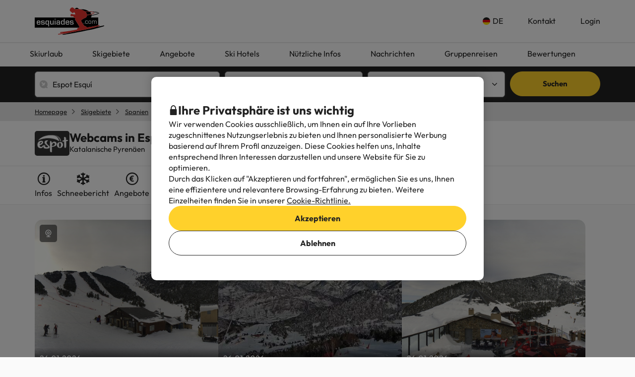

--- FILE ---
content_type: text/html; charset=UTF-8
request_url: https://www.esquiades.com/de/skigebiet/espot-esqui/webcams/
body_size: 58218
content:

<!DOCTYPE html>
<html lang="de" class="">
    <head>
        <script data-entity="google-tag-manager-script">
    window.dataLayer = window.dataLayer || [];
    function gtag(){dataLayer.push(arguments);}
    gtag('consent', 'default', {
        ad_user_data: 'denied',
        ad_personalization: 'denied',
        ad_storage: 'denied',
        analytics_storage: 'denied'
    });

    (function (w, d, s, l, i) {
        w[l] = w[l] || [];
        w[l].push({
            'gtm.start':
                new Date().getTime(), event: 'gtm.js'
        });
        var f = d.getElementsByTagName(s)[0],
            j = d.createElement(s), dl = l != 'dataLayer' ? '&l=' + l : '';
        j.async = true;
        j.src =
            'https://www.googletagmanager.com/gtm.js?id=' + i + dl;
        f.parentNode.insertBefore(j, f);
    })(window, document, 'script', 'dataLayer', 'GTM-WTWFK4Q');
</script>
                    <meta charset="utf-8">
<meta name="viewport" content="width=device-width, initial-scale=1.0, maximum-scale=1">
<meta name="description" content="Sehen Sie sich die Live-Webcams auf Espot Esquí an und erfahren Sie mehr über den aktuellen Stand der Lifte in Echtzeit. Auf Esquiades.com helfen wir Ihnen, Ihren Skiurlaub mit allen verfügbaren Informationen zu planen.">
<meta name="copyright" content="All the contents of this website are property of Viajes para ti S.L.U."/>
<meta name="google-site-verification" content="G43fho1J0bSddVmuBX4F1BeKaJrXDlv4Fb8_rrp1snY"/>
<meta name="apple-itunes-app"
      content="app-id=579292350, affiliate-data=myAffiliateData, app-argument=https://www.esquiades.com">
<meta http-equiv="X-UA-Compatible" content="IE=edge"/>
<meta property="og:title" content="Skiurlaub 2025/2026 - Die besten Skiangebote - Esquiades.com" />
<meta property="og:description" content="Sehen Sie sich die Live-Webcams auf Espot Esquí an und erfahren Sie mehr über den aktuellen Stand der Lifte in Echtzeit. Auf Esquiades.com helfen wir Ihnen, Ihren Skiurlaub mit allen verfügbaren Informationen zu planen." />
<meta property="og:image" content="https://content.esquiades.com/img/web/open_graph/og-image-winter.png"/>
<meta name="twitter:image" content="https://content.esquiades.com/img/web/brand/social_media/twitter/twitter-profile-winter.jpg"/>

<link rel="alternate" type="application/rss+xml" title="RSS 2.0" href="http://feeds.feedburner.com/Esquiadescom"/>
    <link rel="alternate" href="https://www.esquiades.com/pistas/espot-esqui/webcams/" hreflang="es"/>
    <link rel="alternate" href="https://www.esquiades.com/cat/pistes/espot-esqui/webcams/" hreflang="ca"/>
    <link rel="alternate" href="https://www.esquiades.com/en/skiresort/espot-esqui/webcams/" hreflang="en"/>
    <link rel="alternate" href="https://www.esquiades.com/fr/pistes/espot-esqui/webcams/" hreflang="fr"/>
    <link rel="alternate" href="https://www.esquiades.com/pt/estancias-de-ski/espot-esqui/webcams/" hreflang="pt"/>
    <link rel="alternate" href="https://www.esquiades.com/de/skigebiet/espot-esqui/webcams/" hreflang="de"/>
    <link rel="alternate" href="https://www.esquiades.com/it/stazioni-sciistiche/espot-esqui/webcams/" hreflang="it"/>
    <link rel="canonical" href="https://www.esquiades.com/de/skigebiet/espot-esqui/webcams/" />
<link rel="preconnect" href="https://fonts.googleapis.com" crossorigin>
<link rel="shortcut icon" href="//content.esquiades.com/img/web/brand/logo/logo-esquiades-30x30.png"/>
<link rel="apple-touch-icon" href="//content.esquiades.com/img/web/icon/apple_touch_icon/apple-touch-icon.png">
<link rel="apple-touch-icon" sizes="152x152" href="//content.esquiades.com/img/web/icon/apple_touch_icon/apple-touch-icon-152x152.png">
<link rel="apple-touch-icon" sizes="144x144" href="//content.esquiades.com/img/web/icon/apple_touch_icon/apple-touch-icon-144x144.png">
<link rel="apple-touch-icon" sizes="120x120" href="//content.esquiades.com/img/web/icon/apple_touch_icon/apple-touch-icon-120x120.png">


                <title>Live-Webcams in Espot Esquí - Esquiades.com</title>
                    
    <link rel="preload" href="https://assets.esquiades.com/web/assets/fonts/fontawesome-webfont.20fd1704.woff2" as="font" type="font/woff2" crossorigin>
    <link rel="preload" href="https://assets.esquiades.com/web/assets/fonts/custom-icons.0f876ae5.woff2" as="font" type="font/woff2" crossorigin>
    <link rel="preload" href="https://content.viajesparati.com/assets/fonts/QGYvz_MVcBeNP4NJtEtq.woff2" as="font" type="font/woff2" crossorigin>
    <link rel="preload" href="https://content.viajesparati.com/assets/fonts/QGYvz_MVcBeNP4NJuktqQ4E.woff2" as="font" type="font/woff2" crossorigin>

<link rel="stylesheet" href="https://assets.esquiades.com/web/assets/css/style_bootstrap_web.7ba123ae.css">
<link rel="stylesheet" href="https://assets.esquiades.com/web/assets/css/style_web.bdf8317e.css">
            </head>
    <body class="new " data-entity="body">
    <noscript>
    <iframe src="https://www.googletagmanager.com/ns.html?id=GTM-WTWFK4Q"
            height="0" width="0" style="display:none;visibility:hidden"></iframe>
</noscript>                                                
<div class="accept-cookies" data-entity="accept-cookies" style="display: none">
    <div class="height-100 d-block d-lg-flex align-items-center">
        <div class="accept-cookies-content">
            <div class="d-flex gap-2 text-h3 text-weight-bold align-items-center">
                <i class="ci ci-locked-padlock ci-s-20"></i>
                <div class="cookies-title">Ihre Privatsphäre ist uns wichtig</div>
            </div>
            <div class="d-flex gap-6 gap-lg-8 flex-column">
                <div class="d-flex gap-2 flex-column">
                    <div>
                        Wir verwenden Cookies ausschließlich, um Ihnen ein auf Ihre Vorlieben zugeschnittenes Nutzungserlebnis zu bieten und Ihnen personalisierte Werbung basierend auf Ihrem Profil anzuzeigen. Diese Cookies helfen uns, Inhalte entsprechend Ihren Interessen darzustellen und unsere Website für Sie zu optimieren.
                    </div>
                    <div>
                        Durch das Klicken auf "Akzeptieren und fortfahren", ermöglichen Sie es uns, Ihnen eine effizientere und relevantere Browsing-Erfahrung zu bieten. Weitere Einzelheiten finden Sie in unserer <u custom-modal="#cookiesModal" class="cursor-pointer">Cookie-Richtlinie.</u>
                    </div>
                </div>
                <div class="d-flex flex-column gap-2 gap-lg-4">
                    <a class="vpt-btn-sm vpt-btn-complementary width-auto" data-action="accept-cookies">
                        Akzeptieren
                    </a>
                    <div data-action="reject-cookies" class="cursor-pointer vpt-btn vpt-btn-secondary-darker-o width-auto">
                        Ablehnen
                    </div>
                </div>
            </div>
        </div>
    </div>
</div>

    <div class="custom-modal custom-modal-complete" id="cookiesModal" data-entity="custom-modal">
    <div class="custom-modal-dialog modal-xl">
        <div class="custom-modal-content overflow-y-auto">
                            <div class="custom-modal-header">
                    <div class="custom-header-back-icon" data-element="modal-back">
                        <i class="ci ci-angle-left ci-s-20"></i>
                    </div>
                    <div class="custom-header-title" data-entity="custom-modal-title">
                        <i class="d-none ci-s-15 pr-1 d-md-none"></i>
                            Cookie-Richtlinie
                    </div>

                    <div class="custom-header-icon cursor-pointer d-flex " data-element="modal-close">
                        <i class="ci ci-cross ci-s-20"></i>
                    </div>
                </div>
                                        <div class="custom-modal-body ">
                    <div data-entity="modal-body" class="">
                        <i class=" ci-line-height ci-s-15 pr-1 d-none d-md-block"></i>
                            <div class="cookies-container">
        <strong>Esquiades.com</strong> ist eine Internet-Domain, die von <strong>Viajes Para Ti, SLU</strong> , mit CIF B55666952, eingetragen im Handelsregister von Tarragona auf Seite 106 von Band 1862 der Companies Section, Blatt T-26395, 1. Marke, registriert wird. Das Unternehmen befindet sich in der Avda de Bellisens 42, Raum 127-129, 43204 - Reus (Tarragona), Telefonnummer @@phone_en@@ und Fax: 0034 977 270 159. Viajes Para Ti, SLU, verfügt über die erforderlichen Genehmigungen und Lizenzen für die Ausübung eigene Reisebüro-Aktivitäten. Das Unternehmen ist im Register des katalanischen Tourismusberufs MD 169 GC-Lizenz eingetragen.<br />
<br />
In Übereinstimmung mit den Bestimmungen von Abschnitt 22.2 des Gesetzes über Dienste der Informationsgesellschaft und den elektronischen Geschäftsverkehr (LSSI) und in Übereinstimmung mit den geltenden Bestimmungen informieren wir hiermit, dass <b>ESQUIADES.COM</b> beim Surfen Cookies verwendet.<br />
<br />
Cookies sind kleine Dateien, in denen Informationen gespeichert werden, die in Ihrem Browser oder auf Ihrem Gerät installiert sind. Diese Informationen werden für zukünftige Besuche bei <b>ESQUIADES.COM gespeichert,</b> da die Aktivitäten des Benutzers während der Navigation registriert werden (z. B. Datum des letzten Besuchs, Browsereinstellungen usw.). Dies wird verwendet, um die Navigation des Benutzers zu beschleunigen.<br />
<br />
<b>ESQUIADES.COM</b> verwendet die folgenden Arten von Cookies:
        <br />
        <h3>Unsere Cookies</h3>

<table class="table">
	<thead>
		<tr>
			<th class="col-xs-1"><span style="font-weight: 400;">Cookie</span></th>
			<th class="col-xs-6"><span style="font-weight: 400;">Cookie-Typ</span></th>
			<th class="col-xs-2"><span style="font-weight: 400;">Zeitpunkt des Ablaufs</span></th>
		</tr>
	</thead>
	<tbody>
		<tr>
			<td>speichern_grouper</td>
			<td>Wird verwendet, um Benutzer für statistische Zwecke zu unterscheiden.</td>
			<td>1 Monat</td>
		</tr>
		<tr>
			<td>grouper_id</td>
			<td>Dient zur Unterscheidung von Benutzern für statistische Zwecke.</td>
			<td>1 Monat</td>
		</tr>
		<tr>
			<td>all_skiers</td>
			<td>Gibt an, ob alle Benutzer in der Buchung Skifahren oder ob jemand nicht Skifahren geht.</td>
			<td>1 Tag</td>
		</tr>
		<tr>
			<td>Benutzer</td>
			<td>Erforderlich, um die Sitzung des Benutzers nach dem Einloggen aktiv zu halten.</td>
			<td>1 Tag</td>
		</tr>
		<tr>
			<td>SkiID</td>
			<td>Erforderlich, um die Sitzung des Benutzers nach dem Einloggen aktiv zu halten.</td>
			<td>1 Tag</td>
		</tr>
		<tr>
			<td>loguejat</td>
			<td>Erforderlich, um die Sitzung des Benutzers nach dem Einloggen aktiv zu halten.</td>
			<td>1 Tag</td>
		</tr>
		<tr>
			<td>benutzer_erinnern</td>
			<td>Erforderlich, um die Sitzung des Benutzers nach dem Einloggen aktiv zu halten.</td>
			<td>1 Tag</td>
		</tr>
		<tr>
			<td>akzeptieren_cookies</td>
			<td>Zeichnet auf, ob der Benutzer die Cookie-Richtlinie von Esquiades akzeptiert hat.</td>
			<td>3 Monate</td>
		</tr>
		<tr>
			<td>PHPSESSID</td>
			<td>PHP-Sitzungscookie, mit dem Sitzungsvariablen auf dem Webserver gespeichert werden können. Unverzichtbar für die Funktionalität der Website.</td>
			<td>1 Tag</td>
		</tr>
		<tr>
			<td>user-last-searches</td>
			<td>Speichert die letzten Suchanfragen des Benutzers.</td>
			<td>3 Tage</td>
		</tr>
	</tbody>
</table>

        <br />
        <h3>Cookies von Dritten</h3>
<p>Bestimmte Drittanbieter, wie zum Beispiel Google, können personenbezogene Daten, die durch Cookies und ähnliche Technologien erhoben werden, verarbeiten, um Inhalte und Werbung zu personalisieren. Weitere Informationen darüber, wie Google Daten verwendet, finden Sie auf der Seite zur <a href="https://business.safety.google/intl/de/privacy/" target="_blank">Verantwortungsvoller Umgang mit Geschäftsdaten</a>.</p>

<table class="table">
	<thead>
		<tr>
			<th class="col-xs-1"><span style="font-weight: 400;">Anbieter</span></th>
			<th class="col-xs-1"><span style="font-weight: 400;">Cookie</span></th>
			<th class="col-xs-6"><span style="font-weight: 400;">Cookie-Typ</span></th>
			<th class="col-xs-2"><span style="font-weight: 400;">Verwendung</span></th>
			<th class="col-xs-2"><span style="font-weight: 400;">Ablauf</span></th>
		</tr>
	</thead>
	<tbody>
		<tr>
			<td>Google</td>
			<td>1P_JAR</td>
			<td>Werbe-Cookie mit einem eindeutigen, zufällig generierten Wert zur Unterscheidung von Browsern und Geräten. Wird verwendet, um die Anzeigenleistung zu messen und auf der Grundlage statistischer Daten Produktempfehlungen zu geben.</td>
			<td>Google Adwords</td>
			<td>1 Monat</td>
		</tr>
		<tr>
			<td>Google</td>
			<td>ANID</td>
			<td>Werbe-Cookie mit einem eindeutigen, zufällig generierten Wert zur Unterscheidung von Browsern und Geräten. Wird zur Messung der Anzeigenleistung und zur Bereitstellung von Produktempfehlungen verwendet.</td>
			<td>Google Adwords</td>
			<td>1 Jahr</td>
		</tr>
		<tr>
			<td>Google</td>
			<td>CONSENT</td>
			<td>Werbe-Cookie mit einem eindeutigen, zufällig generierten Wert zur Unterscheidung von Browsern und Geräten. Wird zur Messung der Anzeigenleistung und zur Bereitstellung von Produktempfehlungen verwendet.</td>
			<td>Google Adwords</td>
			<td>1 Jahr</td>
		</tr>
		<tr>
			<td>Google</td>
			<td>APISID</td>
			<td>Wird von Google verwendet, um Nutzerpräferenzen und Informationen bei der Anzeige von Seiten mit Google Maps zu speichern.</td>
			<td>Google Karten</td>
			<td>2 Jahre</td>
		</tr>
		<tr>
			<td>Google</td>
			<td>HSID</td>
			<td>Wird von Google verwendet, um Nutzereinstellungen und -informationen zu speichern, wenn Seiten mit Google Maps angezeigt werden.</td>
			<td>Google Karten</td>
			<td>2 Jahre</td>
		</tr>
		<tr>
			<td>Google</td>
			<td>NID</td>
			<td>Wird verwendet, um geografische Standorte auf Google Maps anzuzeigen.</td>
			<td>Google Karten</td>
			<td>6 Monate</td>
		</tr>
		<tr>
			<td>Google</td>
			<td>OGPC</td>
			<td>Unterstützt die Visualisierung von geografischen Standorten mit Google Maps.</td>
			<td>Google Karten</td>
			<td>2 Monate</td>
		</tr>
		<tr>
			<td>Google</td>
			<td>SAPISID</td>
			<td>Wird von Google verwendet, um Nutzerpräferenzen und Informationen bei der Anzeige von Seiten mit Google Maps zu speichern.</td>
			<td>Google Karten</td>
			<td>2 Jahre</td>
		</tr>
		<tr>
			<td>Google</td>
			<td>SID</td>
			<td>Wird von Google verwendet, um Nutzereinstellungen und -informationen zu speichern, wenn Seiten mit Google Maps angezeigt werden.</td>
			<td>Google Karten</td>
			<td>2 Jahre</td>
		</tr>
		<tr>
			<td>Google</td>
			<td>SSID</td>
			<td>Wird von Google verwendet, um Nutzereinstellungen und -informationen zu speichern, wenn Seiten mit Google Maps angezeigt werden.</td>
			<td>Google Karten</td>
			<td>2 Jahre</td>
		</tr>
		<tr>
			<td>Google</td>
			<td>SIDCC</td>
			<td>Stellt Dienste bereit und extrahiert anonyme Browsing-Informationen.</td>
			<td>Google</td>
			<td>3 Monate</td>
		</tr>
		<tr>
			<td>Google</td>
			<td>_ga</td>
			<td>Unterscheidung der Nutzer zu statistischen Zwecken.</td>
			<td>Google Analytics</td>
			<td>2 Jahre</td>
		</tr>
		<tr>
			<td>Google</td>
			<td>_gid</td>
			<td>Unterscheidung der Nutzer zu statistischen Zwecken.</td>
			<td>Google-Analytics</td>
			<td>24 Stunden</td>
		</tr>
		<tr>
			<td>Google</td>
			<td>_gat</td>
			<td>Wird verwendet, um den Prozentsatz der Anfragen über Google Tag Manager zu begrenzen.</td>
			<td>Google Analytik</td>
			<td>1 Minute</td>
		</tr>
		<tr>
			<td>CloudFlare</td>
			<td>__cfduid</td>
			<td>Identifiziert vertrauenswürdigen Webverkehr.</td>
			<td>CloudFlare</td>
			<td>1 Jahr</td>
		</tr>
		<tr>
			<td>Facebook</td>
			<td>fbsr_*</td>
			<td>Hilft bei der Identifizierung von Benutzern, die sich mit ihrem Facebook-Konto anmelden.</td>
			<td>Anmeldung mit Facebook</td>
			<td>1 Jahr</td>
		</tr>
		<!-- NUEVAS COOKIES AÑADIDAS -->
		<tr>
			<td>Google</td>
			<td>KONTO_CHOOSER</td>
			<td>Authentifizierungs-Cookies, die sich an das Google-Konto erinnern, das zuvor zur Anmeldung und zur Aufrechterhaltung von Sitzungen verwendet wurde.</td>
			<td>Google-Konten</td>
			<td>2 Jahre</td>
		</tr>
		<tr>
			<td>Google</td>
			<td>AEC</td>
			<td>Sicherheits-Cookie, das sicherstellt, dass Anfragen während einer Sitzung vom Nutzer und nicht von anderen Websites gestellt werden.</td>
			<td>Google</td>
			<td>6 Monate</td>
		</tr>
		<tr>
			<td>DoubleClick (Google)</td>
			<td>DSID</td>
			<td>Zweck: Werbung. Ermöglicht die Identifizierung des Nutzers auf Nicht-Google-Websites und die Erinnerung daran, ob Sie dem Empfang von interessenbezogener Werbung zugestimmt haben.</td>
			<td>Google DoubleClick</td>
			<td>10 Tage</td>
		</tr>
		<tr>
			<td>Google</td>
			<td>DV</td>
			<td>Wird für Werbe- und Analysezwecke verwendet, um Nutzeraktivitäten geräteübergreifend zu verknüpfen.</td>
			<td>Google</td>
			<td>24 Stunden</td>
		</tr>
		<tr>
			<td>DoubleClick (Google)</td>
			<td>IDE</td>
			<td>Für Werbezwecke. Wird verwendet, um relevante Anzeigen zu verbessern und anzuzeigen.</td>
			<td>Google DoubleClick</td>
			<td>1 Jahr</td>
		</tr>
		<tr>
			<td>Google</td>
			<td>LSID</td>
			<td>Authentifizierungs-Cookies, die sich an das Google-Konto erinnern, das zuvor zur Anmeldung und Aufrechterhaltung von Sitzungen verwendet wurde.</td>
			<td>Google-Konten</td>
			<td>2 Jahre</td>
		</tr>
		<tr>
			<td>Google</td>
			<td>OTZ</td>
			<td>Wird für Werbe- und Analysezwecke verwendet, um Nutzeraktivitäten geräteübergreifend zu verknüpfen.</td>
			<td>Google Analytics</td>
			<td>1 Monat</td>
		</tr>
		<tr>
			<td>Amazon-Anzeigen</td>
			<td>ad-id</td>
			<td>Werbe-Cookies, die relevante Werbung liefern, die Leistung messen und Datenschutzeinstellungen verwalten.</td>
			<td>Amazon Werbung</td>
			<td>6 Monate</td>
		</tr>
		<tr>
			<td>Amazon-Anzeigen</td>
			<td>ad-privacy</td>
			<td>Werbe-Cookies für die Auslieferung relevanter Werbung, zur Leistungsmessung und zur Verwaltung von Datenschutzeinstellungen.</td>
			<td>Amazon-Werbung</td>
			<td>2 Jahre</td>
		</tr>
		<tr>
			<td>DoubleClick (Google)</td>
			<td>ar_debug</td>
			<td>Cookie zur Fehlersuche und Optimierung der Anzeigenschaltung.</td>
			<td>Google DoubleClick</td>
			<td>1 Monat</td>
		</tr>
		<tr>
			<td>Facebook</td>
			<td>datr</td>
			<td>Sicherheits- und Werbecookies zur Identifizierung von Browsern, zur Verbesserung der Plattformintegrität und zur Bereitstellung gezielter Werbung.</td>
			<td>Facebook</td>
			<td>1 Jahr</td>
		</tr>
		<tr>
			<td>Twitter</td>
			<td>guest_id</td>
			<td>Wird für die Benutzeridentifizierung, Anzeigenpersonalisierung und Inhaltsempfehlungen verwendet.</td>
			<td>Twitter</td>
			<td>2 Jahre</td>
		</tr>
		<tr>
			<td>Twitter</td>
			<td>guest_id_ads</td>
			<td>Wird für die Benutzeridentifizierung, Anzeigenpersonalisierung und Inhaltsempfehlungen verwendet.</td>
			<td>Twitter</td>
			<td>2 Jahre</td>
		</tr>
		<tr>
			<td>Twitter</td>
			<td>guest_id_marketing</td>
			<td>Wird für die Benutzeridentifizierung, Anzeigenpersonalisierung und Inhaltsempfehlungen verwendet.</td>
			<td>Twitter</td>
			<td>seit 2 Jahren</td>
		</tr>
		<tr>
			<td>Tiktok</td>
			<td>_ttp</td>
			<td>Tracking- und Analyse-Cookies, die zur Messung der Anzeigenleistung, zur Verfolgung des Verhaltens und zur Authentifizierung von Benutzern verwendet werden.</td>
			<td>TikTok-Analytik</td>
			<td>3 Monate</td>
		</tr>
		<tr>
			<td>Tiktok</td>
			<td>tt_chain_token</td>
			<td>Tracking- und Analyse-Cookies, die zur Messung der Anzeigenleistung, zur Verfolgung des Verhaltens und zur Authentifizierung von Nutzern verwendet werden.</td>
			<td>TikTok</td>
			<td>5 Monate</td>
		</tr>
		<tr>
			<td>Tiktok</td>
			<td>ttwid</td>
			<td>Tracking- und Analyse-Cookies, die zur Messung der Anzeigenleistung, zur Nachverfolgung des Verhaltens und zur Authentifizierung von Nutzern verwendet werden.</td>
			<td>TikTok</td>
			<td>11 Monate</td>
		</tr>
		<tr>
			<td>Twitter (t.co)</td>
			<td>muc_ads</td>
			<td>Wird zur Benutzeridentifizierung, Anzeigenpersonalisierung und für Inhaltsempfehlungen verwendet.</td>
			<td>Twitter</td>
			<td>2 Jahre</td>
		</tr>
		<tr>
			<td>Twitter</td>
			<td>personalisierung_id</td>
			<td>Wird für die Benutzeridentifizierung, Anzeigenpersonalisierung und Inhaltsempfehlungen verwendet.</td>
			<td>Twitter</td>
			<td>2 Jahre</td>
		</tr>
		<tr>
			<td>Facebook</td>
			<td>sb</td>
			<td>Sicherheits- und Werbecookies zur Identifizierung von Browsern, zur Verbesserung der Plattformintegrität und zur Bereitstellung gezielter Werbung.</td>
			<td>Facebook</td>
			<td>1 Jahr</td>
		</tr>
		<tr>
			<td>CloudFlare (t.co)</td>
			<td>__cf_bm</td>
			<td>Sicherheits-Cookie, das den Datenverkehr verwaltet und bösartige Bots filtert.</td>
			<td>Cloudflare</td>
			<td>30 Minuten</td>
		</tr>
		<!-- COOKIES AÑADIDAS DE LA ÚLTIMA LISTA -->
		<tr>
			<td>Amazon CloudFront</td>
			<td>CloudFront-Schlüsselpaar-Id</td>
			<td>Wird verwendet, um den Zugriff auf eingeschränkte Inhalte zu kontrollieren und die Authentizität zu überprüfen.</td>
			<td>Amazon CloudFront</td>
			<td>Variiert je nach Konfiguration</td>
		</tr>
		<tr>
			<td>Amazon CloudFront</td>
			<td>CloudFront-Richtlinie</td>
			<td>Wird verwendet, um den Zugriff auf eingeschränkte Inhalte zu kontrollieren und die Authentizität zu überprüfen.</td>
			<td>Amazon CloudFront</td>
			<td>Variiert je nach Konfiguration</td>
		</tr>
		<tr>
			<td>Amazon CloudFront</td>
			<td>CloudFront-Signatur</td>
			<td>Wird verwendet, um den Zugriff auf eingeschränkte Inhalte zu kontrollieren und die Authentizität zu überprüfen.</td>
			<td>Amazon CloudFront</td>
			<td>Variiert je nach Konfiguration</td>
		</tr>
		<tr>
			<td>Google</td>
			<td>SMSV</td>
			<td>Wird verwendet, um die Gerätenutzung und Website-Besuche mit dem Google-Konto des Nutzers zu verknüpfen.</td>
			<td>Google</td>
			<td>309 Tage</td>
		</tr>
		<tr>
			<td>Google</td>
			<td>SOCS</td>
			<td>Wird verwendet, um den Status des Nutzers bezüglich seiner Cookie-Auswahl zu speichern.</td>
			<td>Google</td>
			<td>13 Monate</td>
		</tr>
		<tr>
			<td>Google</td>
			<td>__Host-1PLSID</td>
			<td>Wird für die Benutzeranmeldung über ein Google-Konto verwendet.</td>
			<td>Google</td>
			<td>2 Jahre</td>
		</tr>
		<tr>
			<td>Google</td>
			<td>__Host-3PLSID</td>
			<td>Wird für die Benutzeranmeldung über ein Google-Konto verwendet.</td>
			<td>Google</td>
			<td>seit 2 Jahren</td>
		</tr>
		<tr>
			<td>Google</td>
			<td>__Host-GAPS</td>
			<td>Wird für die Benutzeranmeldung über ein Google-Konto verwendet.</td>
			<td>Google</td>
			<td>seit 2 Jahren</td>
		</tr>
		<tr>
			<td>Google-Anzeigen</td>
			<td>Sicher-1PAPISID</td>
			<td>Wird verwendet, um das Interessenprofil eines Besuchers zu erstellen und relevante Google-Anzeigen anzuzeigen.</td>
			<td>Google-Anzeigen</td>
			<td>2 Jahre</td>
		</tr>
		<tr>
			<td>Google-Anzeigen</td>
			<td>Sicher-1PSID</td>
			<td>Wird verwendet, um relevante und personalisierte Google-Anzeigen zu schalten.</td>
			<td>Google-Anzeigen</td>
			<td>2 Jahre</td>
		</tr>
		<tr>
			<td>Google-Anzeigen</td>
			<td>Sicher-1PSIDCC</td>
			<td>Wird verwendet, um ein Nutzerprofil zu erstellen und relevante und personalisierte Google-Anzeigen zu schalten.</td>
			<td>Google-Anzeigen</td>
			<td>1 Jahr</td>
		</tr>
		<tr>
			<td>Google</td>
			<td>__Sicher-1PSIDTS</td>
			<td>Speichert einen verschlüsselten Zeitstempel, um Nutzersitzungen aufrechtzuerhalten und Nutzereinstellungen zu bewahren.</td>
			<td>Google</td>
			<td>1 Jahr</td>
		</tr>
		<tr>
			<td>Google-Anzeigen</td>
			<td>Sicher-3PAPISID</td>
			<td>Wird verwendet, um ein Besucherinteressenprofil zu erstellen und relevante Google-Anzeigen anzuzeigen.</td>
			<td>Google-Anzeigen</td>
			<td>2 Jahre</td>
		</tr>
		<tr>
			<td>Google-Anzeigen</td>
			<td>Sicher-3PSID</td>
			<td>Wird verwendet, um relevante und personalisierte Google-Anzeigen anzuzeigen.</td>
			<td>Google-Anzeigen</td>
			<td>2 Jahre</td>
		</tr>
		<tr>
			<td>Google-Anzeigen</td>
			<td>Sicher-3PSIDCC</td>
			<td>Wird verwendet, um ein Nutzerprofil zu erstellen und relevante und personalisierte Google-Anzeigen anzuzeigen.</td>
			<td>Google-Anzeigen</td>
			<td>1 Jahr</td>
		</tr>
		<tr>
			<td>Google</td>
			<td>Sicher-3PSIDTS</td>
			<td>Speichert einen verschlüsselten Zeitstempel, um Nutzersitzungen aufrechtzuerhalten und Nutzereinstellungen zu bewahren.</td>
			<td>Google</td>
			<td>1 Jahr</td>
		</tr>
		<tr>
			<td>Facebook</td>
			<td>_fbp</td>
			<td>Sicherheits- und Werbecookies zur Identifizierung von Browsern, zur Verbesserung der Plattformintegrität und zur Bereitstellung gezielter Werbung.</td>
			<td>Facebook</td>
			<td>3 Monate</td>
		</tr>
		<tr>
			<td>Google Analytics</td>
			<td>_ga_F6BSWQWY45</td>
			<td>Weist eine eindeutige Kennung zu, um Nutzer zu unterscheiden.</td>
			<td>Google-Analytics</td>
			<td>2 Jahre</td>
		</tr>
		<tr>
			<td>Google Analytics</td>
			<td>_ga_S66E9HVXEC</td>
			<td>Weist einen eindeutigen Bezeichner zur Unterscheidung der Nutzer zu.</td>
			<td>Google-Analytics</td>
			<td>2 Jahre</td>
		</tr>
		<tr>
			<td>Google AdSense</td>
			<td>_gcl_au</td>
			<td>Speichert und verfolgt Anzeigenumwandlungen.</td>
			<td>Google AdSense</td>
			<td>3 Monate</td>
		</tr>
		<tr>
			<td>TikTok</td>
			<td>_tt_enable_cookie</td>
			<td>Tracking- und Analyse-Cookies, die zur Messung der Anzeigenleistung, zur Verfolgung des Verhaltens und zur Authentifizierung von Nutzern verwendet werden.</td>
			<td>TikTok</td>
			<td>13 Monate</td>
		</tr>
		<tr>
			<td>Eigene Website</td>
			<td>cookies-akzeptieren</td>
			<td>Zeichnet die Annahme von Cookies durch den Benutzer auf.</td>
			<td>Eigene Website</td>
			<td>Variiert je nach Konfiguration</td>
		</tr>
		<tr>
			<td>TikTok</td>
			<td>odin_tt</td>
			<td>Tracking- und Analyse-Cookies, die zur Messung der Anzeigenleistung, zur Verfolgung des Nutzerverhaltens und zur Authentifizierung der Nutzer verwendet werden.</td>
			<td>TikTok</td>
			<td>13 Monate</td>
		</tr>
		<tr>
			<td>SendinBlue</td>
			<td>sib_cuid</td>
			<td>Identifiziert Website-Besucher für Marketingzwecke.</td>
			<td>SendinBlue</td>
			<td>13 Monate</td>
		</tr>
		<tr>
			<td>TikTok</td>
			<td>user_web_id</td>
			<td>Tracking- und Analyse-Cookies, die zur Messung der Anzeigenleistung, zur Verfolgung des Verhaltens und zur Authentifizierung von Benutzern verwendet werden.</td>
			<td>TikTok</td>
			<td>13 Monate</td>
		</tr>
		<tr>
			<td>TikTok</td>
			<td>user_web_token</td>
			<td>Tracking- und Analyse-Cookies, die zur Messung der Anzeigenleistung, zur Verfolgung des Verhaltens und zur Authentifizierung von Nutzern verwendet werden.</td>
			<td>TikTok</td>
			<td>13 Monate</td>
		</tr>
	</tbody>
</table>

        <br />
        So lehnen Sie die Cookies des folgenden Browsers ab:
        <br/>
        <a href="http://support.google.com/chrome/bin/answer.py?hl=es&answer=95647" target="_new">Google Chrome</a>.<br/>
        <a href="http://windows.microsoft.com/es-es/windows7/how-to-manage-cookies-in-internet-explorer-9" target="_new">Internet Explorer</a>.<br/>
        <a href="https://support.microsoft.com/es-es/help/4468242/microsoft-edge-browsing-data-and-privacy-microsoft-privacy" target="_new">Microsoft Edge</a>.<br/>
        <a href="http://support.mozilla.org/es/kb/habilitar-y-deshabilitar-cookies-que-los-sitios-we" target="_new">Mozilla Firefox</a>.<br/>
        <a href="http://support.apple.com/kb/ph5042" target="_new">Safari</a>.<br/>
        <a href="https://help.opera.com/en/latest/security-and-privacy/" target="_new">Opera</a>.<br/>
    </div>
                    </div>
                </div>
                                        <div class="custom-modal-footer">
                                    </div>
                    </div>
    </div>
    <div class="modal-background" data-container="modal-background"></div>
</div>

<header id="main-header-new" class="new">
    <div class="main-header" data-entity="main-header">
        <div class="main-header-xs">
    <a href="/de/" class="main-header-logo-xs">
    <picture>
        <source media="(min-width: 992px)" srcset="//content.esquiades.com/img/web/brand/logo/logo.svg">
        <source media="(max-width: 991px)" srcset="//content.esquiades.com/img/web/brand/logo/logo-xs.svg">
        <img src="//content.esquiades.com/img/web/brand/logo/logo.svg"
             alt="Esquiades.com" width="140" title="Esquiades.com">
    </picture>
</a>    <div class="main-header-xs-right">
                        <a custom-modal="#userModal" data-open="login-user" data-toggle="modal"
                   class="main-header-xs-toggle">
                    <i class="ci ci-user-circle-inverse ci-s-28"></i>
                </a>
                <div class="main-header-xs-toggle" data-action="open-main-menu">
            <i class="ci ci-menu ci-s-28"></i>
        </div>
    </div>
</div>
        <div class="container main-header-container">
            <a href="/de/" class="main-header-logo">
    <picture>
        <source media="(min-width: 992px)" srcset="//content.esquiades.com/img/web/brand/logo/logo.svg">
        <source media="(max-width: 991px)" srcset="//content.esquiades.com/img/web/brand/logo/logo-xs.svg">
        <img src="//content.esquiades.com/img/web/brand/logo/logo.svg"
             alt="Esquiades.com" width="140" title="Esquiades.com">
    </picture>
</a>            <div class="header-right double-row">
    <div class="menu-header-right">
                            <div class="main-header-dropdown main-header-dropdown-hover-text language-menu main-header-dropdown-collapse">
        <div class="main-header-dropdown-toggle">
            <div class="d-flex align-items-center">
                <img src="//content.esquiades.com/img/language/6/img-rounded.png" width="15"
                     class="category-icon-visible" loading="lazy">
                <div class="relative">
                    DE
                    <div class="main-header-dropdown-title-hover"></div>
                </div>
            </div>
            <i class="ci ci-angle-down ci-s-12 collapse-icon"></i>
        </div>
        <div class="main-header-dropdown-menu-container">
            <div class="main-header-dropdown-menu">
                                    <a href="/pistas/espot-esqui/webcams/" class="main-header-dropdown-item "
                       data-language-id="1">
                        <div>
                            <img src="//content.esquiades.com/img/language/1/img-rounded.png"
                                 width="20" loading="lazy">
                            <span class="item-text">Español</span>
                        </div>
                                            </a>
                                    <a href="/cat/pistes/espot-esqui/webcams/" class="main-header-dropdown-item "
                       data-language-id="2">
                        <div>
                            <img src="//content.esquiades.com/img/language/2/img-rounded.png"
                                 width="20" loading="lazy">
                            <span class="item-text">Català</span>
                        </div>
                                            </a>
                                    <a href="/en/skiresort/espot-esqui/webcams/" class="main-header-dropdown-item "
                       data-language-id="3">
                        <div>
                            <img src="//content.esquiades.com/img/language/3/img-rounded.png"
                                 width="20" loading="lazy">
                            <span class="item-text">English</span>
                        </div>
                                            </a>
                                    <a href="/fr/pistes/espot-esqui/webcams/" class="main-header-dropdown-item "
                       data-language-id="4">
                        <div>
                            <img src="//content.esquiades.com/img/language/4/img-rounded.png"
                                 width="20" loading="lazy">
                            <span class="item-text">Français</span>
                        </div>
                                            </a>
                                    <a href="/pt/estancias-de-ski/espot-esqui/webcams/" class="main-header-dropdown-item "
                       data-language-id="5">
                        <div>
                            <img src="//content.esquiades.com/img/language/5/img-rounded.png"
                                 width="20" loading="lazy">
                            <span class="item-text">Português</span>
                        </div>
                                            </a>
                                    <a href="/de/skigebiet/espot-esqui/webcams/" class="main-header-dropdown-item  selected"
                       data-language-id="6">
                        <div>
                            <img src="//content.esquiades.com/img/language/6/img-rounded.png"
                                 width="20" loading="lazy">
                            <span class="item-text">Deutsch</span>
                        </div>
                                                    <i class="selected-icon ci ci-check-circle-solid ci-s-20 color-success"></i>
                                            </a>
                                    <a href="/it/stazioni-sciistiche/espot-esqui/webcams/" class="main-header-dropdown-item "
                       data-language-id="7">
                        <div>
                            <img src="//content.esquiades.com/img/language/7/img-rounded.png"
                                 width="20" loading="lazy">
                            <span class="item-text">Italiano</span>
                        </div>
                                            </a>
                            </div>
        </div>
    </div>
                <div class="main-header-dropdown contact-menu visible-desktop">
    <a href="/de/kontakt/" class=" main-header-dropdown-toggle">
        <div class="d-flex align-items-center">
            <i class="ci ci-dialog-2 ci-s-17 category-icon"></i>
            Kontakt
        </div>
    </a>
</div>
        
<div class="main-header-dropdown main-header-dropdown-right main-header-dropdown-hover-text user-menu main-header-dropdown-collapse">
            <a custom-modal="#userModal" data-open="login-user" data-toggle="modal"
           class=" main-header-dropdown-toggle">
            Login
        </a>
    </div>
    </div>
</div>
        </div>
        <div class="main-header-container navigation-container " data-container="main-header">
            <div class="header-top-xs">
    <div class="text-h3">
        <b class="default-header-top">Menü</b>
            </div>
    <div data-action="close-main-menu">
        <i class="ci ci-cross ci-s-20"></i>
    </div>
</div>            <div class="main-header-dropdown contact-menu visible-mobile">
    <a href="/de/kontakt/" class=" main-header-dropdown-toggle">
        <div class="d-flex align-items-center">
            <i class="ci ci-dialog-2 ci-s-17 category-icon"></i>
            Kontakt
        </div>
    </a>
</div>
            <div class="navigation-categories">
            


    
<div class="navigation-category main-header-dropdown main-header-dropdown-collapse">
    <a href="/de/skiurlaub/"  class="navigation-category-title main-header-dropdown-toggle"
     data-events="{&quot;event&quot;:&quot;menu_interaction&quot;,&quot;event_category&quot;:&quot;menu&quot;,&quot;event_detail_1&quot;:&quot;Skiurlaub&quot;}" >
        <div class="d-flex align-items-center">
                            <i class="ci ci-skier-4 ci-s-17 category-icon"></i>
                        Skiurlaub
            <div class="main-header-dropdown-title-hover"></div>
        </div>
                    <i class="ci ci-angle-down ci-s-12 collapse-icon "></i>
            </a>
            <div class="main-header-dropdown-menu-container">
            <div class="navigation-columns main-header-dropdown-menu">
                                                            <div class="navigation-column">
                                                            


    
    
<a class="navigation-item main-header-dropdown-item navigation-item-header"     data-events="{&quot;event&quot;:&quot;menu_interaction&quot;,&quot;event_category&quot;:&quot;menu&quot;,&quot;event_detail_2&quot;:&quot;Skiurlaub \u00d6sterreich&quot;,&quot;event_detail_3&quot;:&quot;de&quot;}"     href="/de/skiurlaub/die-osterreichischen-alpen-1926.html" >
    Skiurlaub Österreich
</a>


                                                            



    
<a class="navigation-item main-header-dropdown-item"     data-events="{&quot;event&quot;:&quot;menu_interaction&quot;,&quot;event_category&quot;:&quot;menu&quot;,&quot;event_detail_2&quot;:&quot;Innsbruck &quot;,&quot;event_detail_3&quot;:&quot;de&quot;}"     href="/de/skiurlaub/innsbruck-14174" >
    Innsbruck 
</a>


                                                            



    
<a class="navigation-item main-header-dropdown-item"     data-events="{&quot;event&quot;:&quot;menu_interaction&quot;,&quot;event_category&quot;:&quot;menu&quot;,&quot;event_detail_2&quot;:&quot;Ischgl&quot;,&quot;event_detail_3&quot;:&quot;de&quot;}"     href="/de/skiurlaub/ischgl-14221" >
    Ischgl
</a>


                                                            



    
<a class="navigation-item main-header-dropdown-item"     data-events="{&quot;event&quot;:&quot;menu_interaction&quot;,&quot;event_category&quot;:&quot;menu&quot;,&quot;event_detail_2&quot;:&quot;KitzSki&quot;,&quot;event_detail_3&quot;:&quot;de&quot;}"     href="/de/skiurlaub/kitzski-kitzbuhel-kirchberg-mittersill-14222" >
    KitzSki
</a>


                                                            



    
<a class="navigation-item main-header-dropdown-item"     data-events="{&quot;event&quot;:&quot;menu_interaction&quot;,&quot;event_category&quot;:&quot;menu&quot;,&quot;event_detail_2&quot;:&quot;Stubaier Gletscher&quot;,&quot;event_detail_3&quot;:&quot;de&quot;}"     href="/de/skiurlaub/stubaier-gletscher-14225" >
    Stubaier Gletscher
</a>


                                                            


    
    
<a class="navigation-item main-header-dropdown-item navigation-item-footer"     data-events="{&quot;event&quot;:&quot;menu_interaction&quot;,&quot;event_category&quot;:&quot;menu&quot;,&quot;event_detail_2&quot;:&quot;Mehr anzeigen&quot;,&quot;event_detail_3&quot;:&quot;de&quot;}"     href="/de/skigebiet/land/osterreich-11/" >
    Mehr anzeigen
</a>


                                                    </div>
                                                                                <div class="navigation-column">
                                                            


    
    
<a class="navigation-item main-header-dropdown-item navigation-item-header"     data-events="{&quot;event&quot;:&quot;menu_interaction&quot;,&quot;event_category&quot;:&quot;menu&quot;,&quot;event_detail_2&quot;:&quot;Skiurlaub Schweiz&quot;,&quot;event_detail_3&quot;:&quot;de&quot;}"     href="/de/skiurlaub/schweizer-alpen-1922.html" >
    Skiurlaub Schweiz
</a>


                                                            



    
<a class="navigation-item main-header-dropdown-item"     data-events="{&quot;event&quot;:&quot;menu_interaction&quot;,&quot;event_category&quot;:&quot;menu&quot;,&quot;event_detail_2&quot;:&quot;Saas-Fee&quot;,&quot;event_detail_3&quot;:&quot;de&quot;}"     href="/de/skiurlaub/saas-fee-14218" >
    Saas-Fee
</a>


                                                            



    
<a class="navigation-item main-header-dropdown-item"     data-events="{&quot;event&quot;:&quot;menu_interaction&quot;,&quot;event_category&quot;:&quot;menu&quot;,&quot;event_detail_2&quot;:&quot;Jungfrau&quot;,&quot;event_detail_3&quot;:&quot;de&quot;}"     href="/de/skiurlaub/jungfrau-grindelwald-wengen-murren-schilthorn-14205.html" >
    Jungfrau
</a>


                                                            



    
<a class="navigation-item main-header-dropdown-item"     data-events="{&quot;event&quot;:&quot;menu_interaction&quot;,&quot;event_category&quot;:&quot;menu&quot;,&quot;event_detail_2&quot;:&quot;Davos Klosters&quot;,&quot;event_detail_3&quot;:&quot;de&quot;}"     href="/de/skiurlaub/davos-klosters-berge-14134" >
    Davos Klosters
</a>


                                                            



    
<a class="navigation-item main-header-dropdown-item"     data-events="{&quot;event&quot;:&quot;menu_interaction&quot;,&quot;event_category&quot;:&quot;menu&quot;,&quot;event_detail_2&quot;:&quot;Arosa Lenzerheide&quot;,&quot;event_detail_3&quot;:&quot;de&quot;}"     href="/de/skiurlaub/arosa-lenzerheide-14182.html" >
    Arosa Lenzerheide
</a>


                                                            


    
    
<a class="navigation-item main-header-dropdown-item navigation-item-footer"     data-events="{&quot;event&quot;:&quot;menu_interaction&quot;,&quot;event_category&quot;:&quot;menu&quot;,&quot;event_detail_2&quot;:&quot;Mehr anzeigen&quot;,&quot;event_detail_3&quot;:&quot;de&quot;}"     href="/de/skigebiet/land/schweiz-223/" >
    Mehr anzeigen
</a>


                                                    </div>
                                                                                <div class="navigation-column">
                                                            


    
    
<a class="navigation-item main-header-dropdown-item navigation-item-header"     data-events="{&quot;event&quot;:&quot;menu_interaction&quot;,&quot;event_category&quot;:&quot;menu&quot;,&quot;event_detail_2&quot;:&quot;Skiurlaub Frankreich&quot;,&quot;event_detail_3&quot;:&quot;de&quot;}"     href="/de/skiurlaub/franzosische-alpen-104" >
    Skiurlaub Frankreich
</a>


                                                            



    
<a class="navigation-item main-header-dropdown-item"     data-events="{&quot;event&quot;:&quot;menu_interaction&quot;,&quot;event_category&quot;:&quot;menu&quot;,&quot;event_detail_2&quot;:&quot;Chamonix&quot;,&quot;event_detail_3&quot;:&quot;de&quot;}"     href="/de/skiurlaub/chamonix-montblanc-unlimited-14105" >
    Chamonix
</a>


                                                            



    
<a class="navigation-item main-header-dropdown-item"     data-events="{&quot;event&quot;:&quot;menu_interaction&quot;,&quot;event_category&quot;:&quot;menu&quot;,&quot;event_detail_2&quot;:&quot;Tignes&quot;,&quot;event_detail_3&quot;:&quot;de&quot;}"     href="/de/skiurlaub/espacekilly-tignes-val-disere-1434" >
    Tignes
</a>


                                                            



    
<a class="navigation-item main-header-dropdown-item"     data-events="{&quot;event&quot;:&quot;menu_interaction&quot;,&quot;event_category&quot;:&quot;menu&quot;,&quot;event_detail_2&quot;:&quot;Les 3 Vall\u00e9es&quot;,&quot;event_detail_3&quot;:&quot;de&quot;}"     href="/de/skiurlaub/les-trois-vallees-1413" >
    Les 3 Vallées
</a>


                                                            



    
<a class="navigation-item main-header-dropdown-item"     data-events="{&quot;event&quot;:&quot;menu_interaction&quot;,&quot;event_category&quot;:&quot;menu&quot;,&quot;event_detail_2&quot;:&quot;Val Thorens&quot;,&quot;event_detail_3&quot;:&quot;de&quot;}"     href="/de/skiurlaub/val-thorens-148" >
    Val Thorens
</a>


                                                            


    
    
<a class="navigation-item main-header-dropdown-item navigation-item-footer"     data-events="{&quot;event&quot;:&quot;menu_interaction&quot;,&quot;event_category&quot;:&quot;menu&quot;,&quot;event_detail_2&quot;:&quot;Mehr anzeigen&quot;,&quot;event_detail_3&quot;:&quot;de&quot;}"     href="/de/skigebiet/land/frankreich-3/" >
    Mehr anzeigen
</a>


                                                    </div>
                                                                                <div class="navigation-column">
                                                            


    
    
<a class="navigation-item main-header-dropdown-item navigation-item-header"     data-events="{&quot;event&quot;:&quot;menu_interaction&quot;,&quot;event_category&quot;:&quot;menu&quot;,&quot;event_detail_2&quot;:&quot;Skiurlaub Italien&quot;,&quot;event_detail_3&quot;:&quot;de&quot;}"     href="/de/skiurlaub/italienische-alpen-1021" >
    Skiurlaub Italien
</a>


                                                            



    
<a class="navigation-item main-header-dropdown-item"     data-events="{&quot;event&quot;:&quot;menu_interaction&quot;,&quot;event_category&quot;:&quot;menu&quot;,&quot;event_detail_2&quot;:&quot;Dolomiti Superski&quot;,&quot;event_detail_3&quot;:&quot;de&quot;}"     href="/de/skiurlaub/dolomiti-superski-14125" >
    Dolomiti Superski
</a>


                                                            



    
<a class="navigation-item main-header-dropdown-item"     data-events="{&quot;event&quot;:&quot;menu_interaction&quot;,&quot;event_category&quot;:&quot;menu&quot;,&quot;event_detail_2&quot;:&quot;Cervinia&quot;,&quot;event_detail_3&quot;:&quot;de&quot;}"     href="/de/skiurlaub/cervinia-zermatt-international-14217" >
    Cervinia
</a>


                                                            



    
<a class="navigation-item main-header-dropdown-item"     data-events="{&quot;event&quot;:&quot;menu_interaction&quot;,&quot;event_category&quot;:&quot;menu&quot;,&quot;event_detail_2&quot;:&quot;Sestriere &amp; Sauze d&#039;Oulx&quot;,&quot;event_detail_3&quot;:&quot;de&quot;}"     href="/de/skiurlaub/vialattea-sestriere-14231" >
    Sestriere &amp; Sauze d&#039;Oulx
</a>


                                                            



    
<a class="navigation-item main-header-dropdown-item"     data-events="{&quot;event&quot;:&quot;menu_interaction&quot;,&quot;event_category&quot;:&quot;menu&quot;,&quot;event_detail_2&quot;:&quot;Bormio&quot;,&quot;event_detail_3&quot;:&quot;de&quot;}"     href="/de/skiurlaub/bormio-ski-14234" >
    Bormio
</a>


                                                            


    
    
<a class="navigation-item main-header-dropdown-item navigation-item-footer"     data-events="{&quot;event&quot;:&quot;menu_interaction&quot;,&quot;event_category&quot;:&quot;menu&quot;,&quot;event_detail_2&quot;:&quot;Mehr anzeigen&quot;,&quot;event_detail_3&quot;:&quot;de&quot;}"     href="/de/skigebiet/land/italien-5/" >
    Mehr anzeigen
</a>


                                                    </div>
                                                </div>
        </div>
    </div>
            


    
<div class="navigation-category main-header-dropdown main-header-dropdown-collapse">
    <a href="/de/die-besten-skigebiete-in-europa/"  class="navigation-category-title main-header-dropdown-toggle"
     data-events="{&quot;event&quot;:&quot;menu_interaction&quot;,&quot;event_category&quot;:&quot;menu&quot;,&quot;event_detail_1&quot;:&quot;Skigebiete&quot;}" >
        <div class="d-flex align-items-center">
                            <i class="ci ci-skier-4 ci-s-17 category-icon"></i>
                        Skigebiete
            <div class="main-header-dropdown-title-hover"></div>
        </div>
                    <i class="ci ci-angle-down ci-s-12 collapse-icon "></i>
            </a>
            <div class="main-header-dropdown-menu-container">
            <div class="navigation-columns main-header-dropdown-menu">
                                                            <div class="navigation-column">
                                                            


    
    
<a class="navigation-item main-header-dropdown-item navigation-item-header"     data-events="{&quot;event&quot;:&quot;menu_interaction&quot;,&quot;event_category&quot;:&quot;menu&quot;,&quot;event_detail_2&quot;:&quot;Skigebiete in Europa&quot;,&quot;event_detail_3&quot;:&quot;de&quot;}"     href="/de/die-besten-skigebiete-in-europa/" >
    Skigebiete in Europa
</a>


                                                            



    
<a class="navigation-item main-header-dropdown-item"     data-events="{&quot;event&quot;:&quot;menu_interaction&quot;,&quot;event_category&quot;:&quot;menu&quot;,&quot;event_detail_2&quot;:&quot;Innsbruck&quot;,&quot;event_detail_3&quot;:&quot;de&quot;}"     href="/de/skiurlaub/innsbruck-14174" >
    Innsbruck
</a>


                                                            



    
<a class="navigation-item main-header-dropdown-item"     data-events="{&quot;event&quot;:&quot;menu_interaction&quot;,&quot;event_category&quot;:&quot;menu&quot;,&quot;event_detail_2&quot;:&quot;Kitzb\u00fchel&quot;,&quot;event_detail_3&quot;:&quot;de&quot;}"     href="/de/skiurlaub/kitzski-kitzbuhel-kirchberg-mittersill-14222" >
    Kitzbühel
</a>


                                                            



    
<a class="navigation-item main-header-dropdown-item"     data-events="{&quot;event&quot;:&quot;menu_interaction&quot;,&quot;event_category&quot;:&quot;menu&quot;,&quot;event_detail_2&quot;:&quot;Ischgl&quot;,&quot;event_detail_3&quot;:&quot;de&quot;}"     href="/de/skiurlaub/ischgl-14221.html" >
    Ischgl
</a>


                                                            



    
<a class="navigation-item main-header-dropdown-item"     data-events="{&quot;event&quot;:&quot;menu_interaction&quot;,&quot;event_category&quot;:&quot;menu&quot;,&quot;event_detail_2&quot;:&quot;Saas-Fee&quot;,&quot;event_detail_3&quot;:&quot;de&quot;}"     href="/de/skiurlaub/saas-fee-14218" >
    Saas-Fee
</a>


                                                            



    
<a class="navigation-item main-header-dropdown-item"     data-events="{&quot;event&quot;:&quot;menu_interaction&quot;,&quot;event_category&quot;:&quot;menu&quot;,&quot;event_detail_2&quot;:&quot;Tignes&quot;,&quot;event_detail_3&quot;:&quot;de&quot;}"     href="/de/skiurlaub/espacekilly-tignes-val-disere-1434" >
    Tignes
</a>


                                                            



    
<a class="navigation-item main-header-dropdown-item"     data-events="{&quot;event&quot;:&quot;menu_interaction&quot;,&quot;event_category&quot;:&quot;menu&quot;,&quot;event_detail_2&quot;:&quot;Grandvalira&quot;,&quot;event_detail_3&quot;:&quot;de&quot;}"     href="/de/skiurlaub/grandvalira-141" >
    Grandvalira
</a>


                                                            



    
<a class="navigation-item main-header-dropdown-item"     data-events="{&quot;event&quot;:&quot;menu_interaction&quot;,&quot;event_category&quot;:&quot;menu&quot;,&quot;event_detail_2&quot;:&quot;Sierra Nevada&quot;,&quot;event_detail_3&quot;:&quot;de&quot;}"     href="/de/skiurlaub/sierra-nevada-1414" >
    Sierra Nevada
</a>


                                                            


    
    
<a class="navigation-item main-header-dropdown-item navigation-item-footer"     data-events="{&quot;event&quot;:&quot;menu_interaction&quot;,&quot;event_category&quot;:&quot;menu&quot;,&quot;event_detail_2&quot;:&quot;Mehr anzeigen&quot;,&quot;event_detail_3&quot;:&quot;de&quot;}"     href="/de/skigebiet/" >
    Mehr anzeigen
</a>


                                                    </div>
                                                </div>
        </div>
    </div>
            


    
<div class="navigation-category main-header-dropdown main-header-dropdown-collapse">
    <a href="/de/skiurlaub/"  class="navigation-category-title main-header-dropdown-toggle"
     data-events="{&quot;event&quot;:&quot;menu_interaction&quot;,&quot;event_category&quot;:&quot;menu&quot;,&quot;event_detail_1&quot;:&quot;Angebote&quot;}" >
        <div class="d-flex align-items-center">
                            <i class="ci ci-skier-4 ci-s-17 category-icon"></i>
                        Angebote
            <div class="main-header-dropdown-title-hover"></div>
        </div>
                    <i class="ci ci-angle-down ci-s-12 collapse-icon "></i>
            </a>
            <div class="main-header-dropdown-menu-container">
            <div class="navigation-columns main-header-dropdown-menu">
                                                            <div class="navigation-column">
                                                            


    
    
<a class="navigation-item main-header-dropdown-item navigation-item-header"     data-events="{&quot;event&quot;:&quot;menu_interaction&quot;,&quot;event_category&quot;:&quot;menu&quot;,&quot;event_detail_2&quot;:&quot;Skiangebote&quot;,&quot;event_detail_3&quot;:&quot;de&quot;}"     href="/de/skiurlaub/" >
    Skiangebote
</a>


                                                            



    
<a class="navigation-item main-header-dropdown-item"     data-events="{&quot;event&quot;:&quot;menu_interaction&quot;,&quot;event_category&quot;:&quot;menu&quot;,&quot;event_detail_2&quot;:&quot;Pow Weeks&quot;,&quot;event_detail_3&quot;:&quot;de&quot;}"     href="/de/skiurlaub/pow-weeks-de-1258" >
    Pow Weeks
</a>


                                                            



    
<a class="navigation-item main-header-dropdown-item"     data-events="{&quot;event&quot;:&quot;menu_interaction&quot;,&quot;event_category&quot;:&quot;menu&quot;,&quot;event_detail_2&quot;:&quot;Skiurlaub Januar&quot;,&quot;event_detail_3&quot;:&quot;de&quot;}"     href="/de/skiurlaub/januar-skiangebote-skiurlaub-inkl-skipass-1253" >
    Skiurlaub Januar
</a>


                                                            



    
<a class="navigation-item main-header-dropdown-item"     data-events="{&quot;event&quot;:&quot;menu_interaction&quot;,&quot;event_category&quot;:&quot;menu&quot;,&quot;event_detail_2&quot;:&quot;Skiurlaub Februar&quot;,&quot;event_detail_3&quot;:&quot;de&quot;}"     href="/de/skiurlaub/februar-skiangebote-skiurlaub-inkl-skipass-1241" >
    Skiurlaub Februar
</a>


                                                            



    
<a class="navigation-item main-header-dropdown-item"     data-events="{&quot;event&quot;:&quot;menu_interaction&quot;,&quot;event_category&quot;:&quot;menu&quot;,&quot;event_detail_2&quot;:&quot;Skiurlaub Ostern&quot;,&quot;event_detail_3&quot;:&quot;de&quot;}"     href="/de/skiurlaub/ostern-skiangebote-skiurlaub-inkl-skipass-125" >
    Skiurlaub Ostern
</a>


                                                            


    
    
<a class="navigation-item main-header-dropdown-item navigation-item-footer"     data-events="{&quot;event&quot;:&quot;menu_interaction&quot;,&quot;event_category&quot;:&quot;menu&quot;,&quot;event_detail_2&quot;:&quot;Mehr Angebote&quot;,&quot;event_detail_3&quot;:&quot;de&quot;}"     href="/de/skiurlaub/" >
    Mehr Angebote
</a>


                                                    </div>
                                                </div>
        </div>
    </div>
            


    
<div class="navigation-category main-header-dropdown main-header-dropdown-collapse">
    <a href="/de/hotels/"  class="navigation-category-title main-header-dropdown-toggle"
     data-events="{&quot;event&quot;:&quot;menu_interaction&quot;,&quot;event_category&quot;:&quot;menu&quot;,&quot;event_detail_1&quot;:&quot;Ski Hotels&quot;}" >
        <div class="d-flex align-items-center">
                            <i class="ci ci-hotel-complex-2 ci-s-17 category-icon"></i>
                        Ski Hotels
            <div class="main-header-dropdown-title-hover"></div>
        </div>
                    <i class="ci ci-angle-down ci-s-12 collapse-icon "></i>
            </a>
            <div class="main-header-dropdown-menu-container">
            <div class="navigation-columns main-header-dropdown-menu">
                                                            <div class="navigation-column">
                                                            


    
    
<a class="navigation-item main-header-dropdown-item navigation-item-header"     data-events="{&quot;event&quot;:&quot;menu_interaction&quot;,&quot;event_category&quot;:&quot;menu&quot;,&quot;event_detail_2&quot;:&quot;Hotels in \u00d6sterreich&quot;,&quot;event_detail_3&quot;:&quot;de&quot;}"     href="/de/hotels/land/at-11" >
    Hotels in Österreich
</a>


                                                            



    
<a class="navigation-item main-header-dropdown-item"     data-events="{&quot;event&quot;:&quot;menu_interaction&quot;,&quot;event_category&quot;:&quot;menu&quot;,&quot;event_detail_2&quot;:&quot;Hotels in St. Anton - Ski Arlberg&quot;,&quot;event_detail_3&quot;:&quot;de&quot;}"     href="/de/hotels/hotels-st-anton-ski-arlberg-226" >
    Hotels in St. Anton - Ski Arlberg
</a>


                                                            



    
<a class="navigation-item main-header-dropdown-item"     data-events="{&quot;event&quot;:&quot;menu_interaction&quot;,&quot;event_category&quot;:&quot;menu&quot;,&quot;event_detail_2&quot;:&quot;Hotels in Innsbruck&quot;,&quot;event_detail_3&quot;:&quot;de&quot;}"     href="/de/hotels/hotels-innsbruck-174" >
    Hotels in Innsbruck
</a>


                                                            



    
<a class="navigation-item main-header-dropdown-item"     data-events="{&quot;event&quot;:&quot;menu_interaction&quot;,&quot;event_category&quot;:&quot;menu&quot;,&quot;event_detail_2&quot;:&quot;Hotels in Zell am See - Kaprun&quot;,&quot;event_detail_3&quot;:&quot;de&quot;}"     href="/de/hotels/hotels-zell-am-see-kaprun-227" >
    Hotels in Zell am See - Kaprun
</a>


                                                    </div>
                                                                                <div class="navigation-column">
                                                            


    
    
<a class="navigation-item main-header-dropdown-item navigation-item-header"     data-events="{&quot;event&quot;:&quot;menu_interaction&quot;,&quot;event_category&quot;:&quot;menu&quot;,&quot;event_detail_2&quot;:&quot;Hotels in der Schweiz&quot;,&quot;event_detail_3&quot;:&quot;de&quot;}"     href="/de/hotels/land/ch-223" >
    Hotels in der Schweiz
</a>


                                                            



    
<a class="navigation-item main-header-dropdown-item"     data-events="{&quot;event&quot;:&quot;menu_interaction&quot;,&quot;event_category&quot;:&quot;menu&quot;,&quot;event_detail_2&quot;:&quot;Hotels in Zermatt International&quot;,&quot;event_detail_3&quot;:&quot;de&quot;}"     href="/de/hotels/hotels-zermatt-matterhorn-158" >
    Hotels in Zermatt International
</a>


                                                            



    
<a class="navigation-item main-header-dropdown-item"     data-events="{&quot;event&quot;:&quot;menu_interaction&quot;,&quot;event_category&quot;:&quot;menu&quot;,&quot;event_detail_2&quot;:&quot;Hotels in Jungfrau&quot;,&quot;event_detail_3&quot;:&quot;de&quot;}"     href="/de/hotels/hotels-jungfrau-grindelwald-wengen-murren-schilthorn-205" >
    Hotels in Jungfrau
</a>


                                                            



    
<a class="navigation-item main-header-dropdown-item"     data-events="{&quot;event&quot;:&quot;menu_interaction&quot;,&quot;event_category&quot;:&quot;menu&quot;,&quot;event_detail_2&quot;:&quot;Hotels in Arosa Lenzerheide&quot;,&quot;event_detail_3&quot;:&quot;de&quot;}"     href="/de/hotels/hotels-arosa-lenzerheide-182" >
    Hotels in Arosa Lenzerheide
</a>


                                                    </div>
                                                                                <div class="navigation-column">
                                                            


    
    
<a class="navigation-item main-header-dropdown-item navigation-item-header"     data-events="{&quot;event&quot;:&quot;menu_interaction&quot;,&quot;event_category&quot;:&quot;menu&quot;,&quot;event_detail_2&quot;:&quot;Hotels in Frankreich&quot;,&quot;event_detail_3&quot;:&quot;de&quot;}"     href="/de/hotels/land/fr-3" >
    Hotels in Frankreich
</a>


                                                            



    
<a class="navigation-item main-header-dropdown-item"     data-events="{&quot;event&quot;:&quot;menu_interaction&quot;,&quot;event_category&quot;:&quot;menu&quot;,&quot;event_detail_2&quot;:&quot;Hotels in Les 2 Alpes&quot;,&quot;event_detail_3&quot;:&quot;de&quot;}"     href="/de/hotels/hotels-les-deux-alps-6" >
    Hotels in Les 2 Alpes
</a>


                                                            



    
<a class="navigation-item main-header-dropdown-item"     data-events="{&quot;event&quot;:&quot;menu_interaction&quot;,&quot;event_category&quot;:&quot;menu&quot;,&quot;event_detail_2&quot;:&quot;Hotels in Tignes&quot;,&quot;event_detail_3&quot;:&quot;de&quot;}"     href="/de/hotels/hotels-tignes-34" >
    Hotels in Tignes
</a>


                                                            



    
<a class="navigation-item main-header-dropdown-item"     data-events="{&quot;event&quot;:&quot;menu_interaction&quot;,&quot;event_category&quot;:&quot;menu&quot;,&quot;event_detail_2&quot;:&quot;Hotels in Val d&#039;Is\u00e8re&quot;,&quot;event_detail_3&quot;:&quot;de&quot;}"     href="/de/hotels/hotels-val-disere-9" >
    Hotels in Val d&#039;Isère
</a>


                                                    </div>
                                                </div>
        </div>
    </div>
            



<div class="navigation-category main-header-dropdown main-header-dropdown-collapse">
    <div  class="navigation-category-title main-header-dropdown-toggle"
     data-events="{&quot;event&quot;:&quot;menu_interaction&quot;,&quot;event_category&quot;:&quot;menu&quot;,&quot;event_detail_1&quot;:&quot;N\u00fctzliche Infos&quot;}" >
        <div class="d-flex align-items-center">
                            <i class="ci ci-list-2 ci-s-17 category-icon"></i>
                        Nützliche Infos
            <div class="main-header-dropdown-title-hover"></div>
        </div>
                    <i class="ci ci-angle-down ci-s-12 collapse-icon "></i>
            </div>
            <div class="main-header-dropdown-menu-container">
            <div class="navigation-columns main-header-dropdown-menu">
                                                            <div class="navigation-column">
                                                            



    
<a class="navigation-item main-header-dropdown-item"     data-events="{&quot;event&quot;:&quot;menu_interaction&quot;,&quot;event_category&quot;:&quot;menu&quot;,&quot;event_detail_2&quot;:&quot;Pistenbericht Skigebiete&quot;,&quot;event_detail_3&quot;:&quot;de&quot;}"     href="/de/info/pistenbericht/" >
    Pistenbericht Skigebiete
</a>


                                                            



    
<a class="navigation-item main-header-dropdown-item"     data-events="{&quot;event&quot;:&quot;menu_interaction&quot;,&quot;event_category&quot;:&quot;menu&quot;,&quot;event_detail_2&quot;:&quot;Saisondaten Skigebiete&quot;,&quot;event_detail_3&quot;:&quot;de&quot;}"     href="/de/nachrichten/oeffnung-schliessungsdaten-europaeische-skigebiete-die-skisaison" >
    Saisondaten Skigebiete
</a>


                                                            



    
<a class="navigation-item main-header-dropdown-item"     data-events="{&quot;event&quot;:&quot;menu_interaction&quot;,&quot;event_category&quot;:&quot;menu&quot;,&quot;event_detail_2&quot;:&quot;Wettervorhersage&quot;,&quot;event_detail_3&quot;:&quot;de&quot;}"     href="/de/info/skigebiet-wetterbericht/" >
    Wettervorhersage
</a>


                                                            



    
<a class="navigation-item main-header-dropdown-item"     data-events="{&quot;event&quot;:&quot;menu_interaction&quot;,&quot;event_category&quot;:&quot;menu&quot;,&quot;event_detail_2&quot;:&quot;Webcams Skigebiete&quot;,&quot;event_detail_3&quot;:&quot;de&quot;}"     href="/de/info/skigebiet-webcams/" >
    Webcams Skigebiete
</a>


                                                            



    
<a class="navigation-item main-header-dropdown-item"     data-events="{&quot;event&quot;:&quot;menu_interaction&quot;,&quot;event_category&quot;:&quot;menu&quot;,&quot;event_detail_2&quot;:&quot;Pistenpl\u00e4ne&quot;,&quot;event_detail_3&quot;:&quot;de&quot;}"     href="/de/info/skigebiets-karte/" >
    Pistenpläne
</a>


                                                    </div>
                                                </div>
        </div>
    </div>
            



<div class="navigation-category main-header-dropdown main-header-dropdown-collapse">
    <div  class="navigation-category-title main-header-dropdown-toggle"
     data-events="{&quot;event&quot;:&quot;menu_interaction&quot;,&quot;event_category&quot;:&quot;menu&quot;,&quot;event_detail_1&quot;:&quot;Nachrichten&quot;}" >
        <div class="d-flex align-items-center">
                            <i class="ci ci-list-2 ci-s-17 category-icon"></i>
                        Nachrichten
            <div class="main-header-dropdown-title-hover"></div>
        </div>
                    <i class="ci ci-angle-down ci-s-12 collapse-icon "></i>
            </div>
            <div class="main-header-dropdown-menu-container">
            <div class="navigation-columns main-header-dropdown-menu">
                                                            <div class="navigation-column">
                                                            



    
<a class="navigation-item main-header-dropdown-item"     data-events="{&quot;event&quot;:&quot;menu_interaction&quot;,&quot;event_category&quot;:&quot;menu&quot;,&quot;event_detail_2&quot;:&quot;Ski Nachrichten&quot;,&quot;event_detail_3&quot;:&quot;de&quot;}"     href="/de/nachrichten/" >
    Ski Nachrichten
</a>


                                                            



    
<a class="navigation-item main-header-dropdown-item"     data-events="{&quot;event&quot;:&quot;menu_interaction&quot;,&quot;event_category&quot;:&quot;menu&quot;,&quot;event_detail_2&quot;:&quot;Ski Guides&quot;,&quot;event_detail_3&quot;:&quot;de&quot;}"     href="/de/informationsinteresse/skifuehrer/" >
    Ski Guides
</a>


                                                    </div>
                                                </div>
        </div>
    </div>
            


    
<div class="navigation-category main-header-dropdown ">
    <a href="/de/informationsinteresse/gruppenskifahren/"  class="navigation-category-title main-header-dropdown-toggle"
     data-events="{&quot;event&quot;:&quot;menu_interaction&quot;,&quot;event_category&quot;:&quot;menu&quot;,&quot;event_detail_1&quot;:&quot;Gruppenreisen&quot;}" >
        <div class="d-flex align-items-center">
                            <i class="ci ci-group ci-s-17 category-icon"></i>
                        Gruppenreisen
            <div class="main-header-dropdown-title-hover"></div>
        </div>
            </a>
    </div>
            


    
<div class="navigation-category main-header-dropdown ">
    <a href="/de/meinungen/"  class="navigation-category-title main-header-dropdown-toggle"
     data-events="{&quot;event&quot;:&quot;menu_interaction&quot;,&quot;event_category&quot;:&quot;menu&quot;,&quot;event_detail_1&quot;:&quot;Bewertungen&quot;}" >
        <div class="d-flex align-items-center">
                            <i class="ci ci-news ci-s-17 category-icon"></i>
                        Bewertungen
            <div class="main-header-dropdown-title-hover"></div>
        </div>
            </a>
    </div>
            



<div class="navigation-category main-header-dropdown ">
    <div  class="navigation-category-title main-header-dropdown-toggle"
    >
        <div class="d-flex align-items-center">
                        
            <div class="main-header-dropdown-title-hover"></div>
        </div>
            </div>
    </div>
    </div>
            <div class="visible-mobile">
                <div class="header-right double-row">
    <div class="menu-header-right">
                            <div class="main-header-dropdown main-header-dropdown-hover-text language-menu main-header-dropdown-collapse">
        <div class="main-header-dropdown-toggle">
            <div class="d-flex align-items-center">
                <img src="//content.esquiades.com/img/language/6/img-rounded.png" width="15"
                     class="category-icon-visible" loading="lazy">
                <div class="relative">
                    DE
                    <div class="main-header-dropdown-title-hover"></div>
                </div>
            </div>
            <i class="ci ci-angle-down ci-s-12 collapse-icon"></i>
        </div>
        <div class="main-header-dropdown-menu-container">
            <div class="main-header-dropdown-menu">
                                    <a href="/pistas/espot-esqui/webcams/" class="main-header-dropdown-item "
                       data-language-id="1">
                        <div>
                            <img src="//content.esquiades.com/img/language/1/img-rounded.png"
                                 width="20" loading="lazy">
                            <span class="item-text">Español</span>
                        </div>
                                            </a>
                                    <a href="/cat/pistes/espot-esqui/webcams/" class="main-header-dropdown-item "
                       data-language-id="2">
                        <div>
                            <img src="//content.esquiades.com/img/language/2/img-rounded.png"
                                 width="20" loading="lazy">
                            <span class="item-text">Català</span>
                        </div>
                                            </a>
                                    <a href="/en/skiresort/espot-esqui/webcams/" class="main-header-dropdown-item "
                       data-language-id="3">
                        <div>
                            <img src="//content.esquiades.com/img/language/3/img-rounded.png"
                                 width="20" loading="lazy">
                            <span class="item-text">English</span>
                        </div>
                                            </a>
                                    <a href="/fr/pistes/espot-esqui/webcams/" class="main-header-dropdown-item "
                       data-language-id="4">
                        <div>
                            <img src="//content.esquiades.com/img/language/4/img-rounded.png"
                                 width="20" loading="lazy">
                            <span class="item-text">Français</span>
                        </div>
                                            </a>
                                    <a href="/pt/estancias-de-ski/espot-esqui/webcams/" class="main-header-dropdown-item "
                       data-language-id="5">
                        <div>
                            <img src="//content.esquiades.com/img/language/5/img-rounded.png"
                                 width="20" loading="lazy">
                            <span class="item-text">Português</span>
                        </div>
                                            </a>
                                    <a href="/de/skigebiet/espot-esqui/webcams/" class="main-header-dropdown-item  selected"
                       data-language-id="6">
                        <div>
                            <img src="//content.esquiades.com/img/language/6/img-rounded.png"
                                 width="20" loading="lazy">
                            <span class="item-text">Deutsch</span>
                        </div>
                                                    <i class="selected-icon ci ci-check-circle-solid ci-s-20 color-success"></i>
                                            </a>
                                    <a href="/it/stazioni-sciistiche/espot-esqui/webcams/" class="main-header-dropdown-item "
                       data-language-id="7">
                        <div>
                            <img src="//content.esquiades.com/img/language/7/img-rounded.png"
                                 width="20" loading="lazy">
                            <span class="item-text">Italiano</span>
                        </div>
                                            </a>
                            </div>
        </div>
    </div>
                <div class="main-header-dropdown contact-menu visible-desktop">
    <a href="/de/kontakt/" class=" main-header-dropdown-toggle">
        <div class="d-flex align-items-center">
            <i class="ci ci-dialog-2 ci-s-17 category-icon"></i>
            Kontakt
        </div>
    </a>
</div>
        
<div class="main-header-dropdown main-header-dropdown-right main-header-dropdown-hover-text user-menu main-header-dropdown-collapse">
            <a custom-modal="#userModal" data-open="login-user" data-toggle="modal"
           class=" main-header-dropdown-toggle">
            Login
        </a>
    </div>
    </div>
</div>
            </div>
        </div>
    </div>

            <div class="custom-modal custom-modal-complete" id="userModal" data-entity="custom-modal">
    <div class="custom-modal-dialog modal-md">
        <div class="custom-modal-content overflow-y-auto">
                            <div class="custom-modal-header">
                    <div class="custom-header-back-icon" data-element="modal-back">
                        <i class="ci ci-angle-left ci-s-20"></i>
                    </div>
                    <div class="custom-header-title" data-entity="custom-modal-title">
                        <i class="d-none ci-s-15 pr-1 d-md-none"></i>
                            <div data-container="login-user-header"
         class="text-center text-s-19 color-secondary-darker text-center text-weight-title">
        Login
    </div>

    <div data-container="register-user-header"
         class="text-center text-s-19 color-secondary-darker text-center text-weight-title"
         data-response-form-title>
        Benutzerkonto anlegen
    </div>

    <div data-container="remember-password-header"
         class="text-center text-s-19 color-secondary-darker text-center text-weight-title">
        Passwort vergessen?
    </div>
                    </div>

                    <div class="custom-header-icon cursor-pointer d-flex " data-element="modal-close">
                        <i class="ci ci-cross ci-s-20"></i>
                    </div>
                </div>
                                        <div class="custom-modal-body ">
                    <div data-entity="modal-body" class="full-width">
                        <i class=" ci-line-height ci-s-15 pr-1 d-none d-md-block"></i>
                                <div data-container="form-response-form-user-login"
     style="display: none">
    <div class="d-flex flex-column width-100 gap-4">
        <div class="d-flex flex-column gap-2 justify-content-center text-center py-5">
            <div class="text-s-24 text-weight-bold" data-response-form-title></div>
            <div data-response-form-description></div>
                <button class="vpt-btn vpt-btn-complementary width-100 mt-4" data-open="loginAnchor">
        Login
    </button>
        </div>
            <div data-entity="register-advantage">
        
<div class="d-flex flex-column gap-4 width-100">
            <div>Angemeldete Benutzer können:</div>
        <div class="flex-md-row d-flex flex-wrap gap-4 flex-column">
                    <div class="flex-column-md-2-gap-4 d-flex align-items-md-start align-items-center gap-2">
                <i class="ci-timer ci ci-s-20 color-primary"></i>
                <div class="align-items-center">Noch einfacher und schneller buchen</div>
            </div>
                    <div class="flex-column-md-2-gap-4 d-flex align-items-md-start align-items-center gap-2">
                <i class="ci-user-filled ci ci-s-20 color-primary"></i>
                <div class="align-items-center">Geht zu eurem personalisierten Nutzerbereich</div>
            </div>
            </div>
</div>
    </div>
    <hr class="hr-0 width-100">
    <div id="container-message">
        <span>Wenn Sie Fragen haben, können Sie sich gerne über unseren <a class="vpt-link" href="/de/kontakt/" target="_blank">Kontaktbereich</a> an uns wenden, wir helfen Ihnen gerne weiter!</span>
    </div>
    </div>
</div>
    <div data-container="form-login-user" name="loginInfo" class="bg-light ">
    <div class="d-flex flex-column gap-4">
        <div class="d-flex text-center flex-column gap-4 align-items-center" id="externalServices">
            <div>
    <div class="width-100 google-button-visible">
        <div class="g_id_signin width-100" name="google-login-hidden" data-logo_alignment="center" data-text="continue_with"
     data-locale="de"></div>
    </div>
    </div>
        </div>

        <div class="d-flex justify-content-center align-items-center flex-column py-5" data-attr="info-active-account" style="display: none">
            <div class="d-flex flex-column align-items-center gap-3">
                <i class="ci ci-check-highlighted ci-s-50 color-success"></i>
                <div class="text-weight-bold text-s-24">Konto aktiviert!</div>
                <div class="text-s-16 text-center">Sie haben Ihr Konto aktiviert und sind nun Teil unserer Gemeinschaft.</div>
            </div>
        </div>


        <div class="d-flex flex-column gap-4">
    <span id="loginFormHeader" class="text-center">oder melden Sie sich per E-Mail an:</span>
    <form name="form-login" id="form-user-login">
        <div class="d-flex flex-column gap-3">
            <div class="pos-relative">
                <input class="vpt-input-full vpt-placeholder" type="text" name="userName" placeholder=" "
                       data-validate-on="blur" data-validation="required|email">
                <label for="userName">Email</label>
            </div>
            <div class="pos-relative">
                <div class="pos-relative">
                    <input class="vpt-input-full vpt-placeholder" type="password" name="password" placeholder=" "
                           data-validate-on="blur" data-validation="required">
                    <label for="password">Passwort</label>
                </div>
                <div id="login-error-message" style="display: none" class="color-danger mt-2 text-s-13">
                    Es sieht so aus, als ob entweder Ihre E-Mail oder Ihr Passwort falsch ist.
                </div>
            </div>

            <div>
                <button class="vpt-btn vpt-btn-complementary" data-entity="form-user-login-button">
                    Login
                </button>

                <div class="mt-2">
                    <a class="vpt-link" name="forgot-password">Passwort vergessen?</a>
                </div>
            </div>
        </div>

    </form>
</div>

        <hr class="hr-0 width-100">

        
<div class="d-flex flex-column gap-4 width-100">
            <div>Angemeldete Benutzer können:</div>
        <div class="flex-md-row d-flex flex-wrap gap-4 flex-column">
                    <div class="flex-column-md-2-gap-4 d-flex align-items-md-start align-items-center gap-2">
                <i class="ci-timer ci ci-s-20 color-primary"></i>
                <div class="align-items-center">Noch einfacher und schneller buchen</div>
            </div>
                    <div class="flex-column-md-2-gap-4 d-flex align-items-md-start align-items-center gap-2">
                <i class="ci-user-filled ci ci-s-20 color-primary"></i>
                <div class="align-items-center">Geht zu eurem personalisierten Nutzerbereich</div>
            </div>
            </div>
</div>

        <div class="d-flex justify-content-center align-items-start flex-column gap-4" id="footerLogin">
            <hr class="hr-0 width-100">
            <div>
    <span>Sie haben noch keinen Account?</span>
    <a class="vpt-link" data-open="registerAnchor">Anmelden!</a>
</div>
        </div>
    </div>
</div>

            <div data-container="form-response-form-user-register"
     style="display: none">
    <div class="d-flex flex-column width-100 gap-4">
        <div class="d-flex flex-column gap-2 justify-content-center text-center py-5">
            <div class="text-s-24 text-weight-bold" data-response-form-title></div>
            <div data-response-form-description></div>
                                </div>
            <div class="d-flex flex-column gap-2" data-entity="loginButton">
        <button class="vpt-btn vpt-btn-complementary" data-open="loginAnchor">
            Login
        </button>

        <div class="d-flex flex-column gap-4" data-entity="forgot-password">
            <a class="vpt-link" name="forgot-password">Passwort vergessen?</a>
            <hr class="hr-0 width-100">
        </div>
    </div>

    <div data-entity="register-advantage">
        
<div class="d-flex flex-column gap-4 width-100">
            <div>Angemeldete Benutzer können:</div>
        <div class="flex-md-row d-flex flex-wrap gap-4 flex-column">
                    <div class="flex-column-md-2-gap-4 d-flex align-items-md-start align-items-center gap-2">
                <i class="ci-timer ci ci-s-20 color-primary"></i>
                <div class="align-items-center">Noch einfacher und schneller buchen</div>
            </div>
                    <div class="flex-column-md-2-gap-4 d-flex align-items-md-start align-items-center gap-2">
                <i class="ci-user-filled ci ci-s-20 color-primary"></i>
                <div class="align-items-center">Geht zu eurem personalisierten Nutzerbereich</div>
            </div>
            </div>
</div>
    </div>

    <hr class="hr-0 width-100">
    <div id="container-message">
        <span>Wenn Sie Fragen haben, können Sie sich gerne über unseren <a class="vpt-link" href="/de/kontakt/" target="_blank">Kontaktbereich</a> an uns wenden, wir helfen Ihnen gerne weiter!</span>
    </div>
    </div>
</div>
    <div data-container="form-register-user" name="registerInfo">
    <div class="d-flex flex-column gap-4 width-100">
        <div class="d-none" id="msg-container"></div>

        <div class="text-center">
            <div>
    <div class="width-100 google-button-visible">
        <div class="g_id_signin width-100" name="google-login-hidden" data-logo_alignment="center" data-text="continue_with"
     data-locale="de"></div>
    </div>
    </div>
        </div>

        <form id="form-user-register">
    <input type="hidden" name="sponsoredId" value=""/>
    <input type="hidden" name="userAffiliateId" value=""/>
    <div class="d-flex flex-column gap-4">
        <span class="text-center">oder registrieren Sie sich bei</span>
        <div class="width-100">
            <div class="pos-relative">
                <input type="text" class="vpt-input-full vpt-placeholder" id="userName" data-form="register"
                       name="userName"
                       placeholder="" data-validate-on="blur" data-validation="required">
                <label for="userName">Name</label>
            </div>
        </div>
        <div class="d-flex flex-column width-100 gap-1">
            <div class="pos-relative">
                <input type="text" class="vpt-input-full vpt-placeholder" id="userEmail" data-form="register"
                       name="userEmail"
                       placeholder="" data-validate-on="blur" data-validation="required|email">
                <label for="userEmail">Email</label>
            </div>
            <div id="userEmailMessage"
                 class="color-danger d-none text-s-13">Geben sie ihre E-Mail Adresse ein
            </div>
        </div>
        <div class="d-flex flex-column width-100 gap-1">
            <div class="pos-relative">
                <input type="password" class="vpt-input-full vpt-placeholder" id="userPassword" data-form="register"
                       name="userPassword" placeholder="" data-validate-on="keyup"
                       data-validation="required|sizePassword">
                <label for="userPassword">Passwort</label>
            </div>
            <div id="userPasswordMessage"
                 class="color-danger d-none text-s-13">Das Passwort muss mindestens 6 Zeichen lang sein</div>
        </div>
        <div class="d-flex flex-column width-100 gap-1">
            <div class="pos-relative">
                <input type="password" class="vpt-input-full vpt-placeholder" id="userPasswordRepeat"
                       data-form="register"
                       name="userPasswordRepeat" placeholder="" data-validate-on="keyup"
                       data-validation="required|checkPassword">
                <label for="userPasswordRepeat">Passwort wiederholen</label>
            </div>
            <div id="userPasswordRepeatMessage"
                 class="color-danger d-none text-s-13">Passwörter stimmen nicht überein</div>
        </div>
        <div class="width-100">
            <label class="vpt-checkbox">
                <input type="checkbox" class="vpt-input min-width-auto" name="conditions" id="conditions"
                       data-validate-on="blur" data-validation="required|checked"/>
                <div>
                    Dies sind die <a href="https://www.esquiades.com/de/condicions.php" target="_blank">Allgemeinen Vertragsbedingungen</a> und <a href="https://www.esquiades.com/de/datenschutz?type=registro" target="_blank">Datenschutzrichtlinien</a> , die Sie akzeptiert haben und die für Ihre Reservierung gelten. Wir empfehlen Ihre Lagerung.
                </div>
            </label>
        </div>
                    <div class="width-100">
                <label class="vpt-checkbox">
                    <input type="checkbox" class="vpt-input" name="newsletter" id="newsletter" checked/>
                    <span>Seien Sie schlauer und melden Sie sich für unseren Newsletter an, damit Sie die besten Skiangebote, Neuigkeiten, Schneefälle und vieles mehr nicht verpassen.
</span>
                </label>
            </div>
                <button class="vpt-btn vpt-btn-complementary" data-entity="form-user-register-button">
            Benutzerkonto anlegen
        </button>
    </div>
</form>

                    
<div class="d-flex flex-column gap-4 width-100">
            <div>Angemeldete Benutzer können:</div>
        <div class="flex-md-row d-flex flex-wrap gap-4 flex-column">
                    <div class="flex-column-md-2-gap-4 d-flex align-items-md-start align-items-center gap-2">
                <i class="ci-timer ci ci-s-20 color-primary"></i>
                <div class="align-items-center">Noch einfacher und schneller buchen</div>
            </div>
                    <div class="flex-column-md-2-gap-4 d-flex align-items-md-start align-items-center gap-2">
                <i class="ci-user-filled ci ci-s-20 color-primary"></i>
                <div class="align-items-center">Geht zu eurem personalisierten Nutzerbereich</div>
            </div>
            </div>
</div>
        
        <hr class="hr-0 width-100">

        <div>
    <span>Bereits registriert?</span>
    <a class="vpt-link" data-open="login-anchor-register">Login</a>
</div>
    </div>
</div>

        <div class="d-flex flex-column width-100 gap-4" name="remember-pass-form" data-container="form-remember-password-user">
    <form class="d-flex flex-column width-100 gap-4" id="form-user-remember-password">
        <div data-container="body-remember-password">
            Passwort vergessen? Geben Sie Ihre E-Mail ein, um es zurückzusetzen.
        </div>
        <div>
            <div class="pos-relative">
                <input class="vpt-input-full vpt-placeholder" type="text" name="email" id="email-remember-password"
                       placeholder="" data-email-remember-password data-validate-on="blur" data-validation="required|email">
                <label for="email-remember-password">Email</label>
            </div>
            <div id="rememberPasswordEmailMessage" class="color-danger d-none text-s-13 mt-1">
                Geben sie ihre E-Mail Adresse ein
            </div>
        </div>
        <button class="vpt-btn vpt-btn-complementary" data-entity="form-user-remember-password-button">
            Passwort vergessen?
        </button>
    </form>
    <div>
        <span>Haben Sie das Passwort bereits wiederhergestellt?</span>
        <a class="vpt-link" data-open="loginAnchor">Login</a>
    </div>
</div>
    <div data-container="form-response-form-user-remember-password"
     style="display: none">
    <div class="d-flex flex-column width-100 gap-4">
        <div class="d-flex flex-column gap-2 justify-content-center text-center p-0">
            <div class="text-s-24 text-weight-bold" data-response-form-title></div>
            <div data-response-form-description></div>
                <div data-response-form-description-list class="d-flex flex-column gap-1 align-items-center"></div>
    <button class="vpt-btn vpt-btn-complementary mt-4" data-open="loginAnchor">Login</button>
    <button class="vpt-btn vpt-btn-complementary mt-4" name="forgot-password">Passwort vergessen?</button>
        </div>
            <div id="container-message">
        Wenn Sie Fragen haben, können Sie sich über die <a class="vpt-link" href="/de/kontakt/" target="_blank">Rubrik "Kontakt</a>" an uns wenden. Wir sind für Sie da!
    </div>
    </div>
</div>
                    </div>
                </div>
                                </div>
    </div>
    <div class="modal-background" data-container="modal-background"></div>
</div>
    
    <div class="custom-modal custom-modal-complete" id="userChangePasswordModal" data-entity="custom-modal">
    <div class="custom-modal-dialog modal-md">
        <div class="custom-modal-content overflow-y-auto">
                            <div class="custom-modal-header">
                    <div class="custom-header-back-icon" data-element="modal-back">
                        <i class="ci ci-angle-left ci-s-20"></i>
                    </div>
                    <div class="custom-header-title" data-entity="custom-modal-title">
                        <i class="d-none ci-s-15 pr-1 d-md-none"></i>
                            <div class="text-center text-s-19 color-secondary-darker text-center">
        Passwort ändern
    </div>
                    </div>

                    <div class="custom-header-icon cursor-pointer d-flex " data-element="modal-close">
                        <i class="ci ci-cross ci-s-20"></i>
                    </div>
                </div>
                                        <div class="custom-modal-body ">
                    <div data-entity="modal-body" class="full-width">
                        <i class=" ci-line-height ci-s-15 pr-1 d-none d-md-block"></i>
                            <div name="response-container-change-password" class="d-flex gap-4 p-4 flex-column  hidden">
        <div class="d-flex justify-content-center align-items-center gap-2 flex-column py-5">
            <div id="message-container-title" class="text-weight-bold text-center text-s-24">Ihre Anfrage ist abgelaufen.</div>
            <div id="message-container-text" class="text-s-15 text-center">Dieser Antrag auf Passwortänderung ist abgelaufen. Wenn Sie Ihr Passwort ändern möchten, klicken Sie bitte unten, um das Formular auszufüllen.</div>
        </div>
        <div class="d-flex justify-content-center align-items-center">
            <a class="vpt-btn vpt-btn-complementary" id="message-container-button" href="/de/?remember-password-modal=1">Passwort vergessen?</a>
        </div>
    </div>
    <div data-container="change-password">
        <form name="form-change-password" id="form-change-password" class="mb-4">
    <div class="d-flex flex-column gap-3">
        <div class="d-flex flex-column gap-1">
            <input type="password" class="vpt-input-full" name="newPassword" id="newPassword"
                   placeholder="Neues Passwort" data-validate-on="keyup"
                   data-validation="required|sizePassword">
            <div id="newPasswordMessage" class="text-s-13 color-secondary-dark">Das Passwort muss mindestens 6 Zeichen lang sein</div>
        </div>
        <div>
            <input type="password" class="vpt-input-full" name="newPasswordRepeat" id="newPasswordRepeat"
                   placeholder="Wiederhole das neue Passwort" data-validate-on="keyup" data-validation="required|checkPassword">
            <div id="newPasswordRepeatMessage" class="color-danger d-none text-s-13">Passwörter stimmen nicht überein</div>
        </div>
        <button class="vpt-btn vpt-btn-complementary">
            Passwort ändern
        </button>
    </div>
</form>
    </div>
    <div id="response-container-change-password-footer">
        <hr class="hr-0 width-100">
        <div class="text-s-15 color-secondary-darker">
            Wenn Sie Fragen haben, können Sie sich über die <a class="vpt-link" href="/de/kontakt/" target="_blank">Rubrik "Kontakt</a>" an uns wenden. Wir sind für Sie da!
        </div>
    </div>
                    </div>
                </div>
                                </div>
    </div>
    <div class="modal-background" data-container="modal-background"></div>
</div>

    <div id="user-registered-modal" class="modal fade " >
    <div class="modal-dialog">
        <div class="modal-content">
                                        <div class="modal-body">
                        <i class="fa fa-times ci ci-s-24 close pull-right" data-dismiss="modal"></i>
    <div class="panel panel-sm panel-secondary">
        <div class="panel-heading text-center">
            <span class="color-success"><b>Vielen Dank für Ihre Anmeldung bei Esquiades.com!</b></span>
            <div class="panel-sub-heading">
                <span class="color-success">Bitte bestätigen Sie Ihr Konto, indem Sie in der E-Mail, die wir gerade an Ihren Posteingang gesendet haben, auf <b>Aktivieren</b> klicken.</span>
            </div>
        </div>
    </div>
                </div>
                                </div>
    </div>
</div>
</header>



                    <div class="sticky-container">
    <div class="sticky-element">
        <div id="product-searcher-sticky" data-action="product-searcher-dropdown" data-entity="product-searcher-dropdown" class="product-searcher-sticky product-searcher-dark">
    <div class="container relative">
            <header class="product-searcher-header">
                    <span>
                Skiurlaub buchen
                            </span>
                            <div data-action="show-product-search"  class="close-button">
                    <i class="ci ci-times ci-s-14"></i>
                </div>
                        </header>
        
                        <form id="product-searcher"
      class="product-searcher row form-secondary-medium form-no-rounded form-lg form-addon-border-collapsed popover-primary-dark form-expanded"
      name="productSearcher"
      method="get"
      action="/de/book/hotel"
      data-entity="product-searcher"
      data-tag=""
      >
                    <div class="col-xs-12 col-md-4 form-group" id="searcher-destination-container" data-container="searcher-destination">
            <div class="pos-relative height-100">
            <div class="search-suggest-icon d-none">
                <i class="ci ci-lent ci-s-16"></i>
            </div>
            <div class="search-suggest-spinner d-none" data-entity="search-suggest-spinner">
                <i class="spinner no-padding"></i>
            </div>
            <div class="input-clear-button hidden-xd hidden-sm">
                <i class="ci ci-cross-circle color-secondary pointer ci-s-16" data-action="clear-input" style="display: none"></i>
            </div>
            <input type="text" data-button-type="form-input"
                   placeholder="Wohin geht&#039;s?"
                   data-placeholder="Wohin geht&#039;s?"
                   class="input-button input-outline button-lg show-searcher-destination-directory-selector"
                   data-element="searcher-destination-directory-selector"
                   data-action="show-searcher-destination-directory-selector"
                   data-searcher-suggest
                   autocomplete="off"
                   value="">
        </div>
    </div>
        <div class="col-xs-12 col-md-3 form-group flex" id="searcher-calendar-container" data-container="searcher-calendar">
        
<div class="button-lg input-button input-outline" data-toggle="booking-dates" data-input="booking-dates" data-input-calendar="booking-dates">
    <div class="justify-content-between align-items-center width-100 pointer">
        <div class="label-searcher-dates placeholder" id="start-date-text" data-date-text="start"
             data-placeholder="Check-In">Check-In</div>
        <i class="ci ci-arrow-right ci-s-20 searcher-dates-icon"></i>
        <div class="label-searcher-dates placeholder text-right" id="end-date-text" data-date-text="end"
             data-placeholder="Check-out">Check-out</div>
    </div>
    <div class="calendar-container" data-container="booking-dates"></div>
</div>

<input id="booking-dates" name="searcher-dates" data="{&quot;id&quot;:&quot;booking-dates&quot;,&quot;dates&quot;:{&quot;start&quot;:{&quot;dateInput&quot;:&quot;#fechaInicio&quot;,&quot;placeholder&quot;:&quot;Check-In&quot;,&quot;type&quot;:&quot;start&quot;},&quot;end&quot;:{&quot;dateInput&quot;:&quot;#fechaFin&quot;,&quot;placeholder&quot;:&quot;Check-out&quot;,&quot;type&quot;:&quot;end&quot;}},&quot;summary&quot;:&quot;calendar-summary-container&quot;,&quot;translations&quot;:{&quot;button&quot;:&quot;Daten best\u00e4tigen (%%numNights%% N\u00e4chte)&quot;,&quot;title&quot;:&quot;Reisedaten&quot;,&quot;buttonPlaceholder&quot;:&quot;Daten ausw\u00e4hlen&quot;}}" class="hidden">
<div data-container="dates-error-message" class="error-container dates-error-message hidden">
    Wählen Sie Daten aus, um fortzufahren.
</div>
    </div>
    <div id="room-select-container" class="col-xs-12 col-md-3 form-group" data-container="room-select">
        <div data-dropdown="room-distribution" data-container="custom-select" data-field-from="#roomDistribution" class="dropdown dropdown-select custom-select-container dropdown-full-screen-device">
    <button type="button" data-button-type="form-input"
            class="dropdown-toggle input-button input-outline button-lg"
            data-event-handler="click" data-action="custom-select" data-toggle="dropdown">
        <div class="justify-content-between align-items-center width-100">
            <div class="distribution-input" data-field="num-value">
                <span class="placeholder">
                     2 erwachsene
                </span>
            </div>
            <i class="ci ci-s-10 ci-angle-down visible-lg"></i>
        </div>
    </button>
    <div class="dropdown dropdown-list dropdown-menu dropdown-menu-primary dropdown-menu-medium dropdown-menu-right fpFadeInDown"
         data-container="room-distribution" data-value-min="1" data-value-max="12"
         data-adult-value-min="1" data-adult-value-max="25" data-child-value-min="0" data-child-value-max="25" >
        <div class="dropdown-item noselect" data-content="room-distribution" data-value="0"
     data-template style="display: none" >
    <ul class="list-group list-group-default list-group-primary list-group-medium">
        <li class="list-group-item">
            <b>Zimmer <span data-value="num-room">0</span></b>
            <span class="color-danger pointer item-info-big" data-action="delete-room">(Löschen)</span>
        </li>
        <li class="list-group-item item-justify">
            Erwachsene
            <div class="input-group input-group-counting input-group-counting-secondary-darker">
    <span class="input-group-btn">
        <button type="button" data-content="btn-input-group-counting" class="flex btn-circled btn-basic btn-no-effect "
        data-action=decrease data-status=active>
            <i class="ci ci-minus-circle ci-s-24"></i>
        </button>
    </span>
    <input type="text" readonly="readonly" data-readonly data-content="numAdults"
           class="form-control text-center no-bordered" value="0"
           data-value-min="1"
           data-value-max="12"
           data-input="nA">
    <span class="input-group-btn">
        <button type="button" data-content="btn-input-group-counting" class="flex btn-circled btn-basic btn-no-effect active"
            data-action=increase data-status=active>
            <i class="ci ci-plus-circle ci-s-24"></i>
        </button>
    </span>
</div>        </li>
        <li class="list-group-item item-justify">
            Kinder
            <div class="input-group input-group-counting input-group-counting-secondary-darker">
    <span class="input-group-btn">
        <button type="button" data-content="btn-input-group-counting" class="flex btn-circled btn-basic btn-no-effect "
        data-action=decrease data-status=active>
            <i class="ci ci-minus-circle ci-s-24"></i>
        </button>
    </span>
    <input type="text" readonly="readonly" data-readonly data-content="numChilds"
           class="form-control text-center no-bordered" value="0"
           data-value-min="0"
           data-value-max="12"
           data-input="nNe">
    <span class="input-group-btn">
        <button type="button" data-content="btn-input-group-counting" class="flex btn-circled btn-basic btn-no-effect active"
            data-action=increase data-status=active>
            <i class="ci ci-plus-circle ci-s-24"></i>
        </button>
    </span>
</div>        </li>
        <li class="list-group-item" data-container="group-child-age" style="display:none;">
            Alter der Kinder&nbsp;<span class="item-info">(am Tag der Abreise)</span>
            <div class="justify-content-between flex-wrap child-age-selector" data-container="child-age">
                <div class="item-select" data-field="select-child-age" data-template style="display: none">
                    <label class="custom-select">
                        <select class="form-control" data-field="child-ages">
                            <option selected value="-1">Alter</option>
                                                            <option value="0">0 Jahre alt</option>
                                                            <option value="1">1 jahr</option>
                                                            <option value="2">2 Jahre alt</option>
                                                            <option value="3">3 Jahre alt</option>
                                                            <option value="4">4 Jahre alt</option>
                                                            <option value="5">5 Jahre alt</option>
                                                            <option value="6">6 Jahre alt</option>
                                                            <option value="7">7 Jahre alt</option>
                                                            <option value="8">8 Jahre alt</option>
                                                            <option value="9">9 Jahre alt</option>
                                                            <option value="10">10 Jahre alt</option>
                                                            <option value="11">11 Jahre alt</option>
                                                            <option value="12">12 Jahre alt</option>
                                                            <option value="13">13 Jahre alt</option>
                                                            <option value="14">14 Jahre alt</option>
                                                            <option value="15">15 Jahre alt</option>
                                                            <option value="16">16 Jahre alt</option>
                                                            <option value="17">17 Jahre alt</option>
                                                    </select>
                    </label>
                </div>
            </div>
        </li>
    </ul>
    <div class="dropdown-item color-danger age-error-msg" data-content="room-specific-error-distribution-msg" style="display: none"></div>
    <div class="dropdown-item color-primary age-error-msg" data-content="room-specific-distribution-msg" style="display: none"></div>
    <div class="dropdown-separator"></div>
</div>

        <div class="dropdown-list-header visible-xs visible-sm">
            <div class="dropdown-item">
                <div>Zimmer auswählen</div>
                <div data-action="close-room-dropdown" class="close-button">
                    <i class="ci ci-cross ci-s-20"></i>
                </div>
            </div>
        </div>
        <div class="dropdown-list-content" data-target="dropdown-content">
        </div>
        <div class="dropdown-list-footer" data-target="dropdown-footer">
            <div class="dropdown-item">
                <div class="color-primary age-error-msg" data-content="room-general-distribution-msg" style="display: none"></div>
                <div class="d-flex align-items-center justify-content-between flex-row-reverse" data-target="rooms-footer">
                    <div data-action="apply-room-distribution" class="visible-md visible-lg">
                        <div class="vpt-btn vpt-btn-secondary-darker-o width-auto">
                            <span class="text-h5 px-3">Übernehmen</span>
                        </div>
                    </div>
                    <div data-action="add-room" class="py-3">
                        <u class="text-h5 add-room">Zimmer hinzufügen</u>
                        <i class="ci ci-addition ci-s-12"></i>
                    </div>
                </div>
            </div>
            <div class="dropdown-item visible-xs visible-sm mt-5">
                <div class="submit-container-full p-3">
                    <button data-action="apply-room-distribution" class="vpt-btn vpt-btn-complementary width-100">
                        <b class="text-h6">Übernehmen</b>
                    </button>
                </div>
            </div>
        </div>
    </div>
</div>
    </div>
    <div class="col-xs-12 col-md-2 hidden" id="forfait-container" data-container="searcher-forfait"></div>
    <div class="col-xs-12 col-md-2 form-group submit-container">
        <button id="form_searcher_submit" type="submit" class="vpt-btn vpt-btn-complementary"
               >
                            Suchen
                    </button>
        <input type="hidden" name="idioma" value="de"/>
        <input type="hidden" name="inicio" id="fechaInicio" value="-1"/>
        <input type="hidden" name="final" id="fechaFin" value="-1"/>
        <input type="hidden" name="inif" id="inif" value="-1"/>
        <input type="hidden" name="fif" id="fif" value="-1"/>
        <input type="hidden" name="nHa" id="nHa"
               value="-1"/>
        <input type="hidden" name="nA" id="nA" value="2"/>
        <input type="hidden" name="nNe" id="nNe" value="0"/>
        <input type="hidden" name="edN" id="edN" value="-1"/>
        <input type="hidden" name="pi" id="pi" value="-1"/>
        <input type="hidden" name="zo" id="zo" value="-1"/>
        <input type="hidden" name="cityId" id="cityId" value="-1"/>
        <input type="hidden" name="cityName" id="cityName" value="-1"/>
        <input type="hidden" name="ti" id="ti" value="-1"/>
        <input type="hidden" name="zE" id="zE" value=""/>
        <input type="hidden" name="hD" id="hD" value=""/>
        <input type="hidden" id="userWritesSomething" name="userWritesSomething" value="0">
        <input type="hidden" id="textSearched" name="textSearched" value="">
                <input type="hidden" name="pic" id="pic" value=""/>
        <input type="hidden" id="mvD" name="mvD" value="1"/>
        <input type="hidden" id="funnel" name="book_client_%step%_step"/>
        <input type="hidden" id="search-by" name="searchByHotel" value=""/>
        <input type="hidden" id="isOffice" name="isOffice" value="0">
                <div data-content="input-container-room-distribution">
            <input type="hidden" name="" value="-1" data-template
                   style="display: none"/>
                            <input type="hidden" name="nA-1" id="nA-1" value="2" data-room-input-default/>
                <input type="hidden" name="nNe-1" id="nNe-1" value="0" data-room-input-default/>
                                </div>
    </div>
    </form>                    
<div data-container="searcher-destination-directory-selector" class="searcher-destination-directory-selector secondary-scrollbar-padding-desktop">
    <div class="searcher-destination-directory-selector-navbar">
        <div class="searcher-destination-directory-selector-header">
            <div class="searcher-destination-directory-selector-header-left">
                <div data-action="back-searcher-destination-directory-selector">
                    <i class="ci ci-angle-left ci-s-14"></i>
                </div>
                <span data-container="title" class="searcher-destination-directory-selector-title" >Skiurlaub buchen</span>
            </div>
            <div data-action="close-searcher-destination-directory-selector" class="show-searcher-destination-directory-selector p-3">
                <i class="ci ci-cross ci-s-14"></i>
            </div>
        </div>
        <div class="p-2 hidden-md hidden-lg">
    <div class="pos-relative">
        <div class="search-suggest-icon d-none">
            <i class="ci ci-lent ci-s-16"></i>
        </div>
        <div class="search-suggest-spinner d-none" data-entity="search-suggest-spinner">
            <i class="spinner no-padding"></i>
        </div>
        <div class="input-clear-button">
            <i class="ci ci-cross-circle color-secondary pointer ci-s-16" data-action="clear-input" style="display: none"></i>
        </div>
        <input type="text" data-button-type="form-input"
           placeholder="Wohin geht&#039;s?"
           class="input-button input-outline button-lg hidden-lg"
           data-element="searcher-destination-directory-selector"
           data-input="mobile"
           data-searcher-suggest
           autocomplete="off"
        >
    </div>
</div>
        <ul class="nav nav-tabs nav-tabs-custom-icon searcher-nav-tabs main-searcher-title-selector visible-desktop"
    data-container="area-type-buttons"
>
                            <li class="active tab-fixed" data-action="product-search-suggest"
            data-zone-id="1" data-zone-comment="Esquí" data-language-id="">
            <a href="#tab-pane-main-searcher-container" data-toggle="tab">
                <i class="ci ci-skier-4 ci-s-20"></i>
                <div class="flex-direction-column align-items-center gap-1">
                    <span class="white-space-nowrap">Skiurlaub </span>
                </div>
            </a>
        </li>
                            <li class=" tab-fixed" data-action="product-search-suggest"
            data-zone-id="2" data-zone-comment="Escapadas" data-language-id="">
            <a href="#tab-pane-main-searcher-container" data-toggle="tab">
                <i class="ci ci-hotel-complex-2 ci-s-20"></i>
                <div class="flex-direction-column align-items-center gap-1">
                    <span class="white-space-nowrap">Berghotels</span>
                </div>
            </a>
        </li>
    </ul>
    </div>
    <div class="pos-relative" data-entity="available-directory-section-tabs">
        <div data-container="available-pista-directory-section-summary" class="position-relative">
    <div data-content="areaType"
         data-id="1"
         class="available-pista-directory-section-summary" >
                                    <div data-entity="available-pista-directory-folder" class="available-pista-directory-folder-summary">
                    <div class="available-pista-directory-card"
                         data-action="extended-searcher"
                         data-type="0"
                         data-country="11"
                         data-zone-comment="Austria"
                                                >
                                                   <img src="https://content.esquiades.com/img/country/11/searcher/default.png" class="available-pista-directory-image">
                                                <div>
                                                            <img src="https://content.esquiades.com/img/country/11/flag/flag.svg" class="available-pista-directory-icon">
                                                        <div class="available-pista-directory-title">
                                <b>Österreich</b>
                            </div>
                                                            <div class="color-secondary-medium available-pista-directory-subtitle">
                                    (8 Skigebiete)
                                </div>
                                                    </div>
                    </div>
                    <div class="available-pista-directory-files-summary">
                                                    <div class="available-pista-directory-file-summary"
                                 data-entity="destination"
                                 data-type="0"
                                 data-value="174"
                                 data-title="Innsbruck"
                                 data-zone-comment="Innsbruck">
                                Innsbruck
                            </div>
                                                    <div class="available-pista-directory-file-summary"
                                 data-entity="destination"
                                 data-type="0"
                                 data-value="225"
                                 data-title="Stubaier Gletscher "
                                 data-zone-comment="Stubai">
                                Stubaier Gletscher 
                            </div>
                                                    <div class="available-pista-directory-file-summary"
                                 data-entity="destination"
                                 data-type="0"
                                 data-value="226"
                                 data-title="St. Anton - Ski Arlberg"
                                 data-zone-comment="Ski Arlberg - St. Anton">
                                St. Anton - Ski Arlberg
                            </div>
                                                                            <div class="available-pista-directory-file-summary" data-action="extended-searcher" data-type="0" data-country="11">
                                                                    <span class="text-weight-semibold">Alle Skigebiete anzeigen</span>
                                                            </div>
                                            </div>
                </div>
                                                <div data-entity="available-pista-directory-folder" class="available-pista-directory-folder-summary">
                    <div class="available-pista-directory-card"
                         data-action="extended-searcher"
                         data-type="0"
                         data-country="5"
                         data-zone-comment="Italia"
                                                >
                                                   <img src="https://content.esquiades.com/img/country/5/searcher/default.png" class="available-pista-directory-image">
                                                <div>
                                                            <img src="https://content.esquiades.com/img/country/5/flag/flag.svg" class="available-pista-directory-icon">
                                                        <div class="available-pista-directory-title">
                                <b>Italien</b>
                            </div>
                                                            <div class="color-secondary-medium available-pista-directory-subtitle">
                                    (5 Skigebiete)
                                </div>
                                                    </div>
                    </div>
                    <div class="available-pista-directory-files-summary">
                                                    <div class="available-pista-directory-file-summary"
                                 data-entity="destination"
                                 data-type="0"
                                 data-value="125"
                                 data-title="Dolomiti Superski"
                                 data-zone-comment="Dolomiti Superski">
                                Dolomiti Superski
                            </div>
                                                    <div class="available-pista-directory-file-summary"
                                 data-entity="destination"
                                 data-type="0"
                                 data-value="260"
                                 data-title="Pontedilegno - Tonale (Adamello Ski)"
                                 data-zone-comment="Pontedilegno - Tonale (Adamello Ski)">
                                Pontedilegno - Tonale (Adamello Ski)
                            </div>
                                                    <div class="available-pista-directory-file-summary"
                                 data-entity="destination"
                                 data-type="0"
                                 data-value="231"
                                 data-title="Vialattea (Sestriere - Sauze d&#039;Oulx)"
                                 data-zone-comment="Vialattea (Sestriere - Sauze d&#039;Oulx)">
                                Vialattea (Sestriere - Sauze d&#039;Oulx)
                            </div>
                                                                            <div class="available-pista-directory-file-summary" data-action="extended-searcher" data-type="0" data-country="5">
                                                                    <span class="text-weight-semibold">Alle Skigebiete anzeigen</span>
                                                            </div>
                                            </div>
                </div>
                                                <div data-entity="available-pista-directory-folder" class="available-pista-directory-folder-summary">
                    <div class="available-pista-directory-card"
                         data-action="extended-searcher"
                         data-type="0"
                         data-country="223"
                         data-zone-comment="Suiza"
                                                >
                                                   <img src="https://content.esquiades.com/img/country/223/searcher/default.png" class="available-pista-directory-image">
                                                <div>
                                                            <img src="https://content.esquiades.com/img/country/223/flag/flag.svg" class="available-pista-directory-icon">
                                                        <div class="available-pista-directory-title">
                                <b>Schweiz</b>
                            </div>
                                                            <div class="color-secondary-medium available-pista-directory-subtitle">
                                    (11 Skigebiete)
                                </div>
                                                    </div>
                    </div>
                    <div class="available-pista-directory-files-summary">
                                                    <div class="available-pista-directory-file-summary"
                                 data-entity="destination"
                                 data-type="0"
                                 data-value="158"
                                 data-title="Zermatt International "
                                 data-zone-comment="Zermatt International ">
                                Zermatt International 
                            </div>
                                                    <div class="available-pista-directory-file-summary"
                                 data-entity="destination"
                                 data-type="0"
                                 data-value="205"
                                 data-title="Jungfrau Ski Region"
                                 data-zone-comment="Jungfrau Ski Region">
                                Jungfrau Ski Region
                            </div>
                                                    <div class="available-pista-directory-file-summary"
                                 data-entity="destination"
                                 data-type="0"
                                 data-value="182"
                                 data-title="Arosa Lenzerheide"
                                 data-zone-comment="Arosa Lenzerheide">
                                Arosa Lenzerheide
                            </div>
                                                                            <div class="available-pista-directory-file-summary" data-action="extended-searcher" data-type="0" data-country="223">
                                                                    <span class="text-weight-semibold">Alle Skigebiete anzeigen</span>
                                                            </div>
                                            </div>
                </div>
                                                <div data-entity="available-pista-directory-folder" class="available-pista-directory-folder-summary">
                    <div class="available-pista-directory-card"
                         data-action="extended-searcher"
                         data-type="0"
                         data-country="3"
                         data-zone-comment="Francia"
                                                >
                                                   <img src="https://content.esquiades.com/img/country/3/searcher/default.png" class="available-pista-directory-image">
                                                <div>
                                                            <img src="https://content.esquiades.com/img/country/3/flag/flag.svg" class="available-pista-directory-icon">
                                                        <div class="available-pista-directory-title">
                                <b>Frankreich</b>
                            </div>
                                                            <div class="color-secondary-medium available-pista-directory-subtitle">
                                    (40 Skigebiete)
                                </div>
                                                    </div>
                    </div>
                    <div class="available-pista-directory-files-summary">
                                                    <div class="available-pista-directory-file-summary"
                                 data-entity="destination"
                                 data-type="0"
                                 data-value="6"
                                 data-title="Les 2 Alpes"
                                 data-zone-comment="Les 2 Alpes">
                                Les 2 Alpes
                            </div>
                                                    <div class="available-pista-directory-file-summary"
                                 data-entity="destination"
                                 data-type="0"
                                 data-value="42"
                                 data-title="Alpe d&#039;Huez"
                                 data-zone-comment="Alpe d&#039;Huez">
                                Alpe d&#039;Huez
                            </div>
                                                    <div class="available-pista-directory-file-summary"
                                 data-entity="destination"
                                 data-type="0"
                                 data-value="34"
                                 data-title="Tignes"
                                 data-zone-comment="Tignes">
                                Tignes
                            </div>
                                                                            <div class="available-pista-directory-file-summary" data-action="extended-searcher" data-type="0" data-country="3">
                                                                    <span class="text-weight-semibold">Alle Skigebiete anzeigen</span>
                                                            </div>
                                            </div>
                </div>
                                                <div data-entity="available-pista-directory-folder" class="available-pista-directory-folder-summary">
                    <div class="available-pista-directory-card"
                         data-action="extended-searcher"
                         data-type="0"
                         data-country="2"
                         data-zone-comment="Andorra"
                                                >
                                                   <img src="https://content.esquiades.com/img/country/2/searcher/default.png" class="available-pista-directory-image">
                                                <div>
                                                            <img src="https://content.esquiades.com/img/country/2/flag/flag.svg" class="available-pista-directory-icon">
                                                        <div class="available-pista-directory-title">
                                <b>Andorra</b>
                            </div>
                                                            <div class="color-secondary-medium available-pista-directory-subtitle">
                                    (3 Skigebiete)
                                </div>
                                                    </div>
                    </div>
                    <div class="available-pista-directory-files-summary">
                                                    <div class="available-pista-directory-file-summary"
                                 data-entity="destination"
                                 data-type="0"
                                 data-value="1"
                                 data-title="Grandvalira"
                                 data-zone-comment="Grandvalira">
                                Grandvalira
                            </div>
                                                    <div class="available-pista-directory-file-summary"
                                 data-entity="destination"
                                 data-type="0"
                                 data-value="51"
                                 data-title="Vallnord Pal-Arinsal"
                                 data-zone-comment="Vallnord Pal-Arinsal">
                                Vallnord Pal-Arinsal
                            </div>
                                                    <div class="available-pista-directory-file-summary"
                                 data-entity="destination"
                                 data-type="0"
                                 data-value="53"
                                 data-title="Ordino-Arcalís"
                                 data-zone-comment="Ordino-Arcalís">
                                Ordino-Arcalís
                            </div>
                                                                    </div>
                </div>
                                                <div data-entity="available-pista-directory-folder" class="available-pista-directory-folder-summary">
                    <div class="available-pista-directory-card"
                         data-action="extended-searcher"
                         data-type="0"
                         data-country="1"
                         data-zone-comment="España"
                                                >
                                                   <img src="https://content.esquiades.com/img/country/1/searcher/default.png" class="available-pista-directory-image">
                                                <div>
                                                            <img src="https://content.esquiades.com/img/country/1/flag/flag.svg" class="available-pista-directory-icon">
                                                        <div class="available-pista-directory-title">
                                <b>Spanien</b>
                            </div>
                                                            <div class="color-secondary-medium available-pista-directory-subtitle">
                                    (16 Skigebiete)
                                </div>
                                                    </div>
                    </div>
                    <div class="available-pista-directory-files-summary">
                                                    <div class="available-pista-directory-file-summary"
                                 data-entity="destination"
                                 data-type="0"
                                 data-value="10"
                                 data-title="Boí Taüll"
                                 data-zone-comment="Boí Taüll">
                                Boí Taüll
                            </div>
                                                    <div class="available-pista-directory-file-summary"
                                 data-entity="destination"
                                 data-type="0"
                                 data-value="16"
                                 data-title="Formigal"
                                 data-zone-comment="Formigal">
                                Formigal
                            </div>
                                                    <div class="available-pista-directory-file-summary"
                                 data-entity="destination"
                                 data-type="0"
                                 data-value="3"
                                 data-title="Port Ainé"
                                 data-zone-comment="Port Ainé">
                                Port Ainé
                            </div>
                                                                            <div class="available-pista-directory-file-summary" data-action="extended-searcher" data-type="0" data-country="1">
                                                                    <span class="text-weight-semibold">Alle Skigebiete anzeigen</span>
                                                            </div>
                                            </div>
                </div>
                                                <div data-entity="available-pista-directory-folder" class="available-pista-directory-folder-summary">
                    <div class="available-pista-directory-card"
                         data-action="extended-searcher"
                         data-type="2"
                         data-country="1"
                         data-zone-comment=""
                                                            data-title="Alle Skigebiete"
                                                >
                                                   <img src="https://content.esquiades.com/img/country/searcher/default.png" class="available-pista-directory-image">
                                                <div>
                                                        <div class="available-pista-directory-title">
                                <b>Alle Skigebiete</b>
                            </div>
                                                    </div>
                    </div>
                    <div class="available-pista-directory-files-summary">
                                                                    </div>
                </div>
                        </div>
    <div data-content="areaType"
         data-id="2"
         class="available-pista-directory-section-summary" >
                                    <div data-entity="available-pista-directory-folder" class="available-pista-directory-folder-summary">
                    <div class="available-pista-directory-card"
                         data-action="extended-searcher"
                         data-type="0"
                         data-country="11"
                         data-zone-comment="Austria"
                                                >
                                                   <img src="https://content.esquiades.com/img/country/11/searcher/default.png" class="available-pista-directory-image">
                                                <div>
                                                            <img src="https://content.esquiades.com/img/country/11/flag/flag.svg" class="available-pista-directory-icon">
                                                        <div class="available-pista-directory-title">
                                <b>Österreich</b>
                            </div>
                                                            <div class="color-secondary-medium available-pista-directory-subtitle">
                                    (1 Skigebiet)
                                </div>
                                                    </div>
                    </div>
                    <div class="available-pista-directory-files-summary">
                                                    <div class="available-pista-directory-file-summary"
                                 data-entity="destination"
                                 data-type="0"
                                 data-value="186"
                                 data-title="Hotels in Österreich"
                                 data-zone-comment="Hoteles en los Alpes Austríacos">
                                Hotels in Österreich
                            </div>
                                                                    </div>
                </div>
                                                <div data-entity="available-pista-directory-folder" class="available-pista-directory-folder-summary">
                    <div class="available-pista-directory-card"
                         data-action="extended-searcher"
                         data-type="0"
                         data-country="5"
                         data-zone-comment="Italia"
                                                >
                                                   <img src="https://content.esquiades.com/img/country/5/searcher/default.png" class="available-pista-directory-image">
                                                <div>
                                                            <img src="https://content.esquiades.com/img/country/5/flag/flag.svg" class="available-pista-directory-icon">
                                                        <div class="available-pista-directory-title">
                                <b>Italien</b>
                            </div>
                                                            <div class="color-secondary-medium available-pista-directory-subtitle">
                                    (1 Skigebiet)
                                </div>
                                                    </div>
                    </div>
                    <div class="available-pista-directory-files-summary">
                                                    <div class="available-pista-directory-file-summary"
                                 data-entity="destination"
                                 data-type="0"
                                 data-value="187"
                                 data-title="Hotels in den italienischen Alpen"
                                 data-zone-comment="Hoteles en los Alpes Italianos">
                                Hotels in den italienischen Alpen
                            </div>
                                                                    </div>
                </div>
                                                <div data-entity="available-pista-directory-folder" class="available-pista-directory-folder-summary">
                    <div class="available-pista-directory-card"
                         data-action="extended-searcher"
                         data-type="0"
                         data-country="223"
                         data-zone-comment="Suiza"
                                                >
                                                   <img src="https://content.esquiades.com/img/country/223/searcher/default.png" class="available-pista-directory-image">
                                                <div>
                                                            <img src="https://content.esquiades.com/img/country/223/flag/flag.svg" class="available-pista-directory-icon">
                                                        <div class="available-pista-directory-title">
                                <b>Schweiz</b>
                            </div>
                                                            <div class="color-secondary-medium available-pista-directory-subtitle">
                                    (1 Skigebiet)
                                </div>
                                                    </div>
                    </div>
                    <div class="available-pista-directory-files-summary">
                                                    <div class="available-pista-directory-file-summary"
                                 data-entity="destination"
                                 data-type="0"
                                 data-value="181"
                                 data-title="Hotels in den Schweizer Alpen"
                                 data-zone-comment="Hoteles en los Alpes Suizos">
                                Hotels in den Schweizer Alpen
                            </div>
                                                                    </div>
                </div>
                                                <div data-entity="available-pista-directory-folder" class="available-pista-directory-folder-summary">
                    <div class="available-pista-directory-card"
                         data-action="extended-searcher"
                         data-type="0"
                         data-country="3"
                         data-zone-comment="Francia"
                                                >
                                                   <img src="https://content.esquiades.com/img/country/3/searcher/default.png" class="available-pista-directory-image">
                                                <div>
                                                            <img src="https://content.esquiades.com/img/country/3/flag/flag.svg" class="available-pista-directory-icon">
                                                        <div class="available-pista-directory-title">
                                <b>Frankreich</b>
                            </div>
                                                            <div class="color-secondary-medium available-pista-directory-subtitle">
                                    (2 Skigebiete)
                                </div>
                                                    </div>
                    </div>
                    <div class="available-pista-directory-files-summary">
                                                    <div class="available-pista-directory-file-summary"
                                 data-entity="destination"
                                 data-type="0"
                                 data-value="170"
                                 data-title="Hotels in den französischen Pyrenäen"
                                 data-zone-comment="Hoteles en el Pirineo Frances">
                                Hotels in den französischen Pyrenäen
                            </div>
                                                    <div class="available-pista-directory-file-summary"
                                 data-entity="destination"
                                 data-type="0"
                                 data-value="171"
                                 data-title="Hotels in den französischen Alpen"
                                 data-zone-comment="Hoteles en los Alpes Franceses">
                                Hotels in den französischen Alpen
                            </div>
                                                                    </div>
                </div>
                                                <div data-entity="available-pista-directory-folder" class="available-pista-directory-folder-summary">
                    <div class="available-pista-directory-card"
                         data-action="extended-searcher"
                         data-type="0"
                         data-country="2"
                         data-zone-comment="Andorra"
                                                >
                                                   <img src="https://content.esquiades.com/img/country/2/searcher/default.png" class="available-pista-directory-image">
                                                <div>
                                                            <img src="https://content.esquiades.com/img/country/2/flag/flag.svg" class="available-pista-directory-icon">
                                                        <div class="available-pista-directory-title">
                                <b>Andorra</b>
                            </div>
                                                            <div class="color-secondary-medium available-pista-directory-subtitle">
                                    (1 Skigebiet)
                                </div>
                                                    </div>
                    </div>
                    <div class="available-pista-directory-files-summary">
                                                    <div class="available-pista-directory-file-summary"
                                 data-entity="destination"
                                 data-type="0"
                                 data-value="36"
                                 data-title="Hotels in Andorra"
                                 data-zone-comment="Hoteles en Andorra">
                                Hotels in Andorra
                            </div>
                                                                    </div>
                </div>
                                                <div data-entity="available-pista-directory-folder" class="available-pista-directory-folder-summary">
                    <div class="available-pista-directory-card"
                         data-action="extended-searcher"
                         data-type="0"
                         data-country="1"
                         data-zone-comment="España"
                                                >
                                                   <img src="https://content.esquiades.com/img/country/1/searcher/default.png" class="available-pista-directory-image">
                                                <div>
                                                            <img src="https://content.esquiades.com/img/country/1/flag/flag.svg" class="available-pista-directory-icon">
                                                        <div class="available-pista-directory-title">
                                <b>Spanien</b>
                            </div>
                                                            <div class="color-secondary-medium available-pista-directory-subtitle">
                                    (2 Skigebiete)
                                </div>
                                                    </div>
                    </div>
                    <div class="available-pista-directory-files-summary">
                                                    <div class="available-pista-directory-file-summary"
                                 data-entity="destination"
                                 data-type="0"
                                 data-value="37"
                                 data-title="Hotels in den Pyrenäen"
                                 data-zone-comment="Hoteles en el Pirineo">
                                Hotels in den Pyrenäen
                            </div>
                                                    <div class="available-pista-directory-file-summary"
                                 data-entity="destination"
                                 data-type="0"
                                 data-value="133"
                                 data-title="Hotels in der Sierra Nevada"
                                 data-zone-comment="Hoteles en Sierra Nevada">
                                Hotels in der Sierra Nevada
                            </div>
                                                                    </div>
                </div>
                                                <div data-entity="available-pista-directory-folder" class="available-pista-directory-folder-summary">
                    <div class="available-pista-directory-card"
                         data-action="extended-searcher"
                         data-type="0"
                         data-country="4"
                         data-zone-comment="Portugal"
                                                >
                                                   <img src="https://content.esquiades.com/img/country/4/searcher/default.png" class="available-pista-directory-image">
                                                <div>
                                                            <img src="https://content.esquiades.com/img/country/4/flag/flag.svg" class="available-pista-directory-icon">
                                                        <div class="available-pista-directory-title">
                                <b>Portugal</b>
                            </div>
                                                            <div class="color-secondary-medium available-pista-directory-subtitle">
                                    (1 Skigebiet)
                                </div>
                                                    </div>
                    </div>
                    <div class="available-pista-directory-files-summary">
                                                    <div class="available-pista-directory-file-summary"
                                 data-entity="destination"
                                 data-type="0"
                                 data-value="252"
                                 data-title="Hotels in Serra da Estrela"
                                 data-zone-comment="Hoteles en Serra da Estrela">
                                Hotels in Serra da Estrela
                            </div>
                                                                    </div>
                </div>
                                                <div data-entity="available-pista-directory-folder" class="available-pista-directory-folder-summary">
                    <div class="available-pista-directory-card"
                         data-action="extended-searcher"
                         data-type="2"
                         data-country="2"
                         data-zone-comment=""
                                                            data-title="Alle Hotels"
                                                >
                                                   <img src="https://content.esquiades.com/img/country/searcher/default.png" class="available-pista-directory-image">
                                                <div>
                                                        <div class="available-pista-directory-title">
                                <b>Alle Hotels</b>
                            </div>
                                                    </div>
                    </div>
                    <div class="available-pista-directory-files-summary">
                                                                    </div>
                </div>
                        </div>
</div>
        <div data-container="available-pista-directory-section-extended" class="px-4-sm p-4">

            <div data-entity="available-pista-directory-section-extended"
             data-content="areaType" data-id="1"
             class="available-pista-directory-section-extended gap-7"
        >
            <div class="d-none d-lg-flex flex-column gap-4 white-space-nowrap" data-container="countries" data-area-type="1">
                <p class="text-h5 mb-0">
                    <b>Länder</b>
                </p>
                                    <div class="d-flex align-items-center border-radius-1 border-xs border-secondary-light px-2 py-3 cursor-pointer"
                         data-action="toggle-searcher-country"
                         data-type="0"
                         data-country="11"
                         data-zone-comment="Austria"
                         data-status="off"
                                             >
                                                    <img src="https://content.esquiades.com/img/country/11/flag/flag.svg" class="mr-2" />
                                                <span class="text-h5">
                            Österreich
                        </span>
                                                    <span class="ml-1 color-secondary-medium text-h8">
                                (8 Skigebiete)
                            </span>
                                            </div>
                                    <div class="d-flex align-items-center border-radius-1 border-xs border-secondary-light px-2 py-3 cursor-pointer"
                         data-action="toggle-searcher-country"
                         data-type="0"
                         data-country="5"
                         data-zone-comment="Italia"
                         data-status="off"
                                             >
                                                    <img src="https://content.esquiades.com/img/country/5/flag/flag.svg" class="mr-2" />
                                                <span class="text-h5">
                            Italien
                        </span>
                                                    <span class="ml-1 color-secondary-medium text-h8">
                                (5 Skigebiete)
                            </span>
                                            </div>
                                    <div class="d-flex align-items-center border-radius-1 border-xs border-secondary-light px-2 py-3 cursor-pointer"
                         data-action="toggle-searcher-country"
                         data-type="0"
                         data-country="223"
                         data-zone-comment="Suiza"
                         data-status="off"
                                             >
                                                    <img src="https://content.esquiades.com/img/country/223/flag/flag.svg" class="mr-2" />
                                                <span class="text-h5">
                            Schweiz
                        </span>
                                                    <span class="ml-1 color-secondary-medium text-h8">
                                (11 Skigebiete)
                            </span>
                                            </div>
                                    <div class="d-flex align-items-center border-radius-1 border-xs border-secondary-light px-2 py-3 cursor-pointer"
                         data-action="toggle-searcher-country"
                         data-type="0"
                         data-country="3"
                         data-zone-comment="Francia"
                         data-status="off"
                                             >
                                                    <img src="https://content.esquiades.com/img/country/3/flag/flag.svg" class="mr-2" />
                                                <span class="text-h5">
                            Frankreich
                        </span>
                                                    <span class="ml-1 color-secondary-medium text-h8">
                                (40 Skigebiete)
                            </span>
                                            </div>
                                    <div class="d-flex align-items-center border-radius-1 border-xs border-secondary-light px-2 py-3 cursor-pointer"
                         data-action="toggle-searcher-country"
                         data-type="0"
                         data-country="2"
                         data-zone-comment="Andorra"
                         data-status="off"
                                             >
                                                    <img src="https://content.esquiades.com/img/country/2/flag/flag.svg" class="mr-2" />
                                                <span class="text-h5">
                            Andorra
                        </span>
                                                    <span class="ml-1 color-secondary-medium text-h8">
                                (3 Skigebiete)
                            </span>
                                            </div>
                                    <div class="d-flex align-items-center border-radius-1 border-xs border-secondary-light px-2 py-3 cursor-pointer"
                         data-action="toggle-searcher-country"
                         data-type="0"
                         data-country="1"
                         data-zone-comment="España"
                         data-status="off"
                                             >
                                                    <img src="https://content.esquiades.com/img/country/1/flag/flag.svg" class="mr-2" />
                                                <span class="text-h5">
                            Spanien
                        </span>
                                                    <span class="ml-1 color-secondary-medium text-h8">
                                (16 Skigebiete)
                            </span>
                                            </div>
                                    <div class="d-flex align-items-center border-radius-1 border-xs border-secondary-light px-2 py-3 cursor-pointer"
                         data-action="toggle-searcher-country"
                         data-type="2"
                         data-country="1"
                         data-zone-comment=""
                         data-status="off"
                                                      data-title="Alle Skigebiete"
                                            >
                                                    <i class="ci ci-world custom-dropdown-item-icon mr-3"></i>
                                                <span class="text-h5">
                            Alle Skigebiete
                        </span>
                                            </div>
                            </div>
            <div class="width-100">
                                    <div class="available-pista-directory-section-extended-country flex-column flex-md-row gap-5"
                         data-content="country" data-type="0" data-country="11"
                         data-title="Österreich"
                    >
                                                                                                                                                                            <div data-column="1" class="d-flex flex-column gap-4 flex-equal-column ">
                                                                                                                                                                                                        
<div class="d-flex align-items-center gap-2 custom-dropdown-item no-mobile-padding 
     
     cursor-search-default "
     data-entity="destination"
     data-type="1"
     data-value="26"
     data-title="Österreichische Alpen"
     data-zone-comment="Alpes Austriacos"
     data-country="Austria"
     data-parent-comment="Alpes Austriacos"  data-area="true">
            <div class="d-flex gap-4 py-md-0 pt-2 mt-md-0">
                        <div class="d-flex flex-column gap-1  justify-content-center ">
                <b data-entity="title">Österreichische Alpen</b>
                            </div>
        </div>
    </div>
                                                                                                                                                                                                        
<div class="d-flex align-items-center gap-2 custom-dropdown-item no-mobile-padding 
     
     cursor-pointer "
     data-entity="destination"
     data-type="0"
     data-value="174"
     data-title="Innsbruck"
     data-zone-comment="Innsbruck"
     data-country="Austria"
     data-parent-comment="Alpes Austriacos" >
                        <img class="custom-dropdown-item-icon pista-icon border-xs border-secondary-light border-radius-2"
                 loading="lazy" src="https://content.esquiades.com/img/pistes/174/logo/logo.jpg">
                <div class="d-flex flex-column gap-1 gap-lg-0">
            <div class="d-flex align-items-center gap-1 flex-wrap">
                <span class="">
                    Innsbruck                 </span>
                                    <span class="color-info text-s-13 text-weight-semibold px-1 bg-info-light border-radius-1">
                        Skiverbund
                    </span>
                            </div>
            <div class="text-s-12 color-secondary-medium">333 Pistenkilometer</div>
        </div>
    </div>
                                                                                                                    
<div class="d-flex align-items-center gap-2 custom-dropdown-item no-mobile-padding 
     
     cursor-pointer pista-subdomain"
     data-entity="destination"
     data-type="0"
     data-value="225"
     data-title="Stubaier Gletscher "
     data-zone-comment="Stubai"
     data-country="Austria"
     data-parent-comment="Alpes Austriacos" >
                    <div class="d-flex flex-column gap-1 gap-lg-0">
            <div class="d-flex align-items-center gap-1 flex-wrap">
                <span class="text-s-14">
                    Stubaier Gletscher                  </span>
                            </div>
            <div class="text-s-12 color-secondary-medium">65 Pistenkilometer</div>
        </div>
    </div>
                                                                                                                    
<div class="d-flex align-items-center gap-2 custom-dropdown-item no-mobile-padding 
     
     cursor-pointer "
     data-entity="destination"
     data-type="0"
     data-value="226"
     data-title="St. Anton - Ski Arlberg"
     data-zone-comment="Ski Arlberg - St. Anton"
     data-country="Austria"
     data-parent-comment="Alpes Austriacos" >
                        <img class="custom-dropdown-item-icon pista-icon border-xs border-secondary-light border-radius-2"
                 loading="lazy" src="https://content.esquiades.com/img/pistes/226/logo/logo.jpg">
                <div class="d-flex flex-column gap-1 gap-lg-0">
            <div class="d-flex align-items-center gap-1 flex-wrap">
                <span class="">
                    St. Anton - Ski Arlberg                 </span>
                            </div>
            <div class="text-s-12 color-secondary-medium">299 Pistenkilometer</div>
        </div>
    </div>
                                                                                                                    
<div class="d-flex align-items-center gap-2 custom-dropdown-item no-mobile-padding 
     
     cursor-pointer "
     data-entity="destination"
     data-type="0"
     data-value="221"
     data-title="Ischgl"
     data-zone-comment="Ischgl"
     data-country="Austria"
     data-parent-comment="Alpes Austriacos" >
                        <img class="custom-dropdown-item-icon pista-icon border-xs border-secondary-light border-radius-2"
                 loading="lazy" src="https://content.esquiades.com/img/pistes/221/logo/logo.jpg">
                <div class="d-flex flex-column gap-1 gap-lg-0">
            <div class="d-flex align-items-center gap-1 flex-wrap">
                <span class="">
                    Ischgl                 </span>
                            </div>
            <div class="text-s-12 color-secondary-medium">239 Pistenkilometer</div>
        </div>
    </div>
                                                                                                                    
<div class="d-flex align-items-center gap-2 custom-dropdown-item no-mobile-padding 
     
     cursor-pointer "
     data-entity="destination"
     data-type="0"
     data-value="222"
     data-title="Kitzbühel "
     data-zone-comment="Kitzbühel "
     data-country="Austria"
     data-parent-comment="Alpes Austriacos" >
                        <img class="custom-dropdown-item-icon pista-icon border-xs border-secondary-light border-radius-2"
                 loading="lazy" src="https://content.esquiades.com/img/pistes/222/logo/logo.jpg">
                <div class="d-flex flex-column gap-1 gap-lg-0">
            <div class="d-flex align-items-center gap-1 flex-wrap">
                <span class="">
                    Kitzbühel                  </span>
                            </div>
            <div class="text-s-12 color-secondary-medium">188 Pistenkilometer</div>
        </div>
    </div>
                                                                                                                                                                                                        
<div class="d-flex align-items-center gap-2 custom-dropdown-item no-mobile-padding 
     
     cursor-pointer "
     data-entity="destination"
     data-type="0"
     data-value="228"
     data-title="Ötztal"
     data-zone-comment="Ötztal"
     data-country="Austria"
     data-parent-comment="Alpes Austriacos" >
                        <img class="custom-dropdown-item-icon pista-icon border-xs border-secondary-light border-radius-2"
                 loading="lazy" src="https://content.esquiades.com/img/pistes/228/logo/logo.jpg">
                <div class="d-flex flex-column gap-1 gap-lg-0">
            <div class="d-flex align-items-center gap-1 flex-wrap">
                <span class="">
                    Ötztal                 </span>
                                    <span class="color-info text-s-13 text-weight-semibold px-1 bg-info-light border-radius-1">
                        Skiverbund
                    </span>
                            </div>
            <div class="text-s-12 color-secondary-medium">270 Pistenkilometer</div>
        </div>
    </div>
                                                                                                                    
<div class="d-flex align-items-center gap-2 custom-dropdown-item no-mobile-padding 
     
     cursor-pointer "
     data-entity="destination"
     data-type="0"
     data-value="223"
     data-title="Obertauern"
     data-zone-comment="Obertauern"
     data-country="Austria"
     data-parent-comment="Alpes Austriacos" >
                        <img class="custom-dropdown-item-icon pista-icon border-xs border-secondary-light border-radius-2"
                 loading="lazy" src="https://content.esquiades.com/img/pistes/223/logo/logo.jpg">
                <div class="d-flex flex-column gap-1 gap-lg-0">
            <div class="d-flex align-items-center gap-1 flex-wrap">
                <span class="">
                    Obertauern                 </span>
                            </div>
            <div class="text-s-12 color-secondary-medium">100 Pistenkilometer</div>
        </div>
    </div>
                                                                                                                    
<div class="d-flex align-items-center gap-2 custom-dropdown-item no-mobile-padding 
     
     cursor-pointer "
     data-entity="destination"
     data-type="0"
     data-value="227"
     data-title="Zell am See - Kaprun"
     data-zone-comment="Zell am See - Kaprun"
     data-country="Austria"
     data-parent-comment="Alpes Austriacos" >
                        <img class="custom-dropdown-item-icon pista-icon border-xs border-secondary-light border-radius-2"
                 loading="lazy" src="https://content.esquiades.com/img/pistes/227/logo/logo.jpg">
                <div class="d-flex flex-column gap-1 gap-lg-0">
            <div class="d-flex align-items-center gap-1 flex-wrap">
                <span class="">
                    Zell am See - Kaprun                 </span>
                            </div>
            <div class="text-s-12 color-secondary-medium">62 Pistenkilometer</div>
        </div>
    </div>
                                                                    </div>
                                                                        </div>
                                    <div class="available-pista-directory-section-extended-country flex-column flex-md-row gap-5"
                         data-content="country" data-type="0" data-country="5"
                         data-title="Italien"
                    >
                                                                                                                                                                            <div data-column="1" class="d-flex flex-column gap-4 flex-equal-column ">
                                                                                                                                                                                                        
<div class="d-flex align-items-center gap-2 custom-dropdown-item no-mobile-padding 
     
     cursor-search-default "
     data-entity="destination"
     data-type="1"
     data-value="21"
     data-title="Italienische Alpen"
     data-zone-comment="Alpes Italianos"
     data-country="Italia"
     data-parent-comment="Alpes Italianos"  data-area="true">
            <div class="d-flex gap-4 py-md-0 pt-2 mt-md-0">
                        <div class="d-flex flex-column gap-1  justify-content-center ">
                <b data-entity="title">Italienische Alpen</b>
                            </div>
        </div>
    </div>
                                                                                                                                                                                                        
<div class="d-flex align-items-center gap-2 custom-dropdown-item no-mobile-padding 
     
     cursor-pointer "
     data-entity="destination"
     data-type="0"
     data-value="125"
     data-title="Dolomiti Superski"
     data-zone-comment="Dolomiti Superski"
     data-country="Italia"
     data-parent-comment="Alpes Italianos" >
                        <img class="custom-dropdown-item-icon pista-icon border-xs border-secondary-light border-radius-2"
                 loading="lazy" src="https://content.esquiades.com/img/pistes/125/logo/logo.jpg">
                <div class="d-flex flex-column gap-1 gap-lg-0">
            <div class="d-flex align-items-center gap-1 flex-wrap">
                <span class="">
                    Dolomiti Superski                 </span>
                                    <span class="color-info text-s-13 text-weight-semibold px-1 bg-info-light border-radius-1">
                        Skiverbund
                    </span>
                            </div>
            <div class="text-s-12 color-secondary-medium">1278 Pistenkilometer</div>
        </div>
    </div>
                                                                                                                    
<div class="d-flex align-items-center gap-2 custom-dropdown-item no-mobile-padding 
     
     cursor-pointer "
     data-entity="destination"
     data-type="0"
     data-value="260"
     data-title="Pontedilegno - Tonale (Adamello Ski)"
     data-zone-comment="Pontedilegno - Tonale (Adamello Ski)"
     data-country="Italia"
     data-parent-comment="Alpes Italianos" >
                        <img class="custom-dropdown-item-icon pista-icon border-xs border-secondary-light border-radius-2"
                 loading="lazy" src="https://content.esquiades.com/img/pistes/260/logo/logo.jpg">
                <div class="d-flex flex-column gap-1 gap-lg-0">
            <div class="d-flex align-items-center gap-1 flex-wrap">
                <span class="">
                    Pontedilegno - Tonale (Adamello Ski)                 </span>
                            </div>
            <div class="text-s-12 color-secondary-medium">100 Pistenkilometer</div>
        </div>
    </div>
                                                                                                                    
<div class="d-flex align-items-center gap-2 custom-dropdown-item no-mobile-padding 
     
     cursor-pointer "
     data-entity="destination"
     data-type="0"
     data-value="231"
     data-title="Vialattea (Sestriere - Sauze d&#039;Oulx)"
     data-zone-comment="Vialattea (Sestriere - Sauze d&#039;Oulx)"
     data-country="Italia"
     data-parent-comment="Alpes Italianos" >
                        <img class="custom-dropdown-item-icon pista-icon border-xs border-secondary-light border-radius-2"
                 loading="lazy" src="https://content.esquiades.com/img/pistes/231/logo/logo.jpg">
                <div class="d-flex flex-column gap-1 gap-lg-0">
            <div class="d-flex align-items-center gap-1 flex-wrap">
                <span class="">
                    Vialattea (Sestriere - Sauze d&#039;Oulx)                 </span>
                            </div>
            <div class="text-s-12 color-secondary-medium">400 Pistenkilometer</div>
        </div>
    </div>
                                                                                                                    
<div class="d-flex align-items-center gap-2 custom-dropdown-item no-mobile-padding 
     
     cursor-pointer "
     data-entity="destination"
     data-type="0"
     data-value="217"
     data-title="Cervinia"
     data-zone-comment="Cervinia"
     data-country="Italia"
     data-parent-comment="Alpes Italianos" >
                        <img class="custom-dropdown-item-icon pista-icon border-xs border-secondary-light border-radius-2"
                 loading="lazy" src="https://content.esquiades.com/img/pistes/217/logo/logo.jpg">
                <div class="d-flex flex-column gap-1 gap-lg-0">
            <div class="d-flex align-items-center gap-1 flex-wrap">
                <span class="">
                    Cervinia                 </span>
                            </div>
            <div class="text-s-12 color-secondary-medium">322 Pistenkilometer</div>
        </div>
    </div>
                                                                                                                    
<div class="d-flex align-items-center gap-2 custom-dropdown-item no-mobile-padding 
     
     cursor-pointer "
     data-entity="destination"
     data-type="0"
     data-value="234"
     data-title="Bormio Ski"
     data-zone-comment="Bormio Ski"
     data-country="Italia"
     data-parent-comment="Alpes Italianos" >
                        <img class="custom-dropdown-item-icon pista-icon border-xs border-secondary-light border-radius-2"
                 loading="lazy" src="https://content.esquiades.com/img/pistes/234/logo/logo.jpg">
                <div class="d-flex flex-column gap-1 gap-lg-0">
            <div class="d-flex align-items-center gap-1 flex-wrap">
                <span class="">
                    Bormio Ski                 </span>
                            </div>
            <div class="text-s-12 color-secondary-medium">50 Pistenkilometer</div>
        </div>
    </div>
                                                                    </div>
                                                                        </div>
                                    <div class="available-pista-directory-section-extended-country flex-column flex-md-row gap-5"
                         data-content="country" data-type="0" data-country="223"
                         data-title="Schweiz"
                    >
                                                                                                                                                                            <div data-column="1" class="d-flex flex-column gap-4 flex-equal-column ">
                                                                                                                                                                                                        
<div class="d-flex align-items-center gap-2 custom-dropdown-item no-mobile-padding 
     
     cursor-search-default "
     data-entity="destination"
     data-type="1"
     data-value="22"
     data-title="Schweizer Alpen"
     data-zone-comment="Alpes Suizos"
     data-country="Suiza"
     data-parent-comment="Alpes Suizos"  data-area="true">
            <div class="d-flex gap-4 py-md-0 pt-2 mt-md-0">
                        <div class="d-flex flex-column gap-1  justify-content-center ">
                <b data-entity="title">Schweizer Alpen</b>
                            </div>
        </div>
    </div>
                                                                                                                    
<div class="d-flex align-items-center gap-2 custom-dropdown-item no-mobile-padding 
     
     cursor-pointer "
     data-entity="destination"
     data-type="0"
     data-value="158"
     data-title="Zermatt International "
     data-zone-comment="Zermatt International "
     data-country="Suiza"
     data-parent-comment="Alpes Suizos" >
                        <img class="custom-dropdown-item-icon pista-icon border-xs border-secondary-light border-radius-2"
                 loading="lazy" src="https://content.esquiades.com/img/pistes/158/logo/logo.jpg">
                <div class="d-flex flex-column gap-1 gap-lg-0">
            <div class="d-flex align-items-center gap-1 flex-wrap">
                <span class="">
                    Zermatt International                  </span>
                            </div>
            <div class="text-s-12 color-secondary-medium">322 Pistenkilometer</div>
        </div>
    </div>
                                                                                                                                                                                                        
<div class="d-flex align-items-center gap-2 custom-dropdown-item no-mobile-padding 
     
     cursor-pointer "
     data-entity="destination"
     data-type="0"
     data-value="205"
     data-title="Jungfrau Ski Region"
     data-zone-comment="Jungfrau Ski Region"
     data-country="Suiza"
     data-parent-comment="Alpes Suizos" >
                        <img class="custom-dropdown-item-icon pista-icon border-xs border-secondary-light border-radius-2"
                 loading="lazy" src="https://content.esquiades.com/img/pistes/205/logo/logo.jpg">
                <div class="d-flex flex-column gap-1 gap-lg-0">
            <div class="d-flex align-items-center gap-1 flex-wrap">
                <span class="">
                    Jungfrau Ski Region                 </span>
                                    <span class="color-info text-s-13 text-weight-semibold px-1 bg-info-light border-radius-1">
                        Skiverbund
                    </span>
                            </div>
            <div class="text-s-12 color-secondary-medium">103 Pistenkilometer</div>
        </div>
    </div>
                                                                                                                    
<div class="d-flex align-items-center gap-2 custom-dropdown-item no-mobile-padding 
     
     cursor-pointer "
     data-entity="destination"
     data-type="0"
     data-value="182"
     data-title="Arosa Lenzerheide"
     data-zone-comment="Arosa Lenzerheide"
     data-country="Suiza"
     data-parent-comment="Alpes Suizos" >
                        <img class="custom-dropdown-item-icon pista-icon border-xs border-secondary-light border-radius-2"
                 loading="lazy" src="https://content.esquiades.com/img/pistes/182/logo/logo.jpg">
                <div class="d-flex flex-column gap-1 gap-lg-0">
            <div class="d-flex align-items-center gap-1 flex-wrap">
                <span class="">
                    Arosa Lenzerheide                 </span>
                            </div>
            <div class="text-s-12 color-secondary-medium">225 Pistenkilometer</div>
        </div>
    </div>
                                                                                                                                                                                                        
<div class="d-flex align-items-center gap-2 custom-dropdown-item no-mobile-padding 
     
     cursor-pointer "
     data-entity="destination"
     data-type="0"
     data-value="134"
     data-title="Davos Klosters"
     data-zone-comment="Davos Klosters Mountains"
     data-country="Suiza"
     data-parent-comment="Alpes Suizos" >
                        <img class="custom-dropdown-item-icon pista-icon border-xs border-secondary-light border-radius-2"
                 loading="lazy" src="https://content.esquiades.com/img/pistes/134/logo/logo.jpg">
                <div class="d-flex flex-column gap-1 gap-lg-0">
            <div class="d-flex align-items-center gap-1 flex-wrap">
                <span class="">
                    Davos Klosters                 </span>
                                    <span class="color-info text-s-13 text-weight-semibold px-1 bg-info-light border-radius-1">
                        Skiverbund
                    </span>
                            </div>
            <div class="text-s-12 color-secondary-medium">213 Pistenkilometer</div>
        </div>
    </div>
                                                                                                                    
<div class="d-flex align-items-center gap-2 custom-dropdown-item no-mobile-padding 
     
     cursor-pointer "
     data-entity="destination"
     data-type="0"
     data-value="156"
     data-title=" Engelberg - Titlis"
     data-zone-comment=" Engelberg - Titlis"
     data-country="Suiza"
     data-parent-comment="Alpes Suizos" >
                        <img class="custom-dropdown-item-icon pista-icon border-xs border-secondary-light border-radius-2"
                 loading="lazy" src="https://content.esquiades.com/img/pistes/156/logo/logo.jpg">
                <div class="d-flex flex-column gap-1 gap-lg-0">
            <div class="d-flex align-items-center gap-1 flex-wrap">
                <span class="">
                     Engelberg - Titlis                 </span>
                            </div>
            <div class="text-s-12 color-secondary-medium">70 Pistenkilometer</div>
        </div>
    </div>
                                                                                                                    
<div class="d-flex align-items-center gap-2 custom-dropdown-item no-mobile-padding 
     
     cursor-pointer "
     data-entity="destination"
     data-type="0"
     data-value="192"
     data-title="Aletsch Arena "
     data-zone-comment="Aletsch Arena "
     data-country="Suiza"
     data-parent-comment="Alpes Suizos" >
                        <img class="custom-dropdown-item-icon pista-icon border-xs border-secondary-light border-radius-2"
                 loading="lazy" src="https://content.esquiades.com/img/pistes/192/logo/logo.jpg">
                <div class="d-flex flex-column gap-1 gap-lg-0">
            <div class="d-flex align-items-center gap-1 flex-wrap">
                <span class="">
                    Aletsch Arena                  </span>
                            </div>
            <div class="text-s-12 color-secondary-medium">104 Pistenkilometer</div>
        </div>
    </div>
                                                                                                                    
<div class="d-flex align-items-center gap-2 custom-dropdown-item no-mobile-padding 
     
     cursor-pointer "
     data-entity="destination"
     data-type="0"
     data-value="232"
     data-title="Crans-Montana"
     data-zone-comment="Crans-Montana"
     data-country="Suiza"
     data-parent-comment="Alpes Suizos" >
                        <img class="custom-dropdown-item-icon pista-icon border-xs border-secondary-light border-radius-2"
                 loading="lazy" src="https://content.esquiades.com/img/pistes/232/logo/logo.jpg">
                <div class="d-flex flex-column gap-1 gap-lg-0">
            <div class="d-flex align-items-center gap-1 flex-wrap">
                <span class="">
                    Crans-Montana                 </span>
                            </div>
            <div class="text-s-12 color-secondary-medium">140 Pistenkilometer</div>
        </div>
    </div>
                                                                                                                    
<div class="d-flex align-items-center gap-2 custom-dropdown-item no-mobile-padding 
     
     cursor-pointer "
     data-entity="destination"
     data-type="0"
     data-value="179"
     data-title="St. Moritz"
     data-zone-comment="St. Moritz"
     data-country="Suiza"
     data-parent-comment="Alpes Suizos" >
                        <img class="custom-dropdown-item-icon pista-icon border-xs border-secondary-light border-radius-2"
                 loading="lazy" src="https://content.esquiades.com/img/pistes/179/logo/logo.jpg">
                <div class="d-flex flex-column gap-1 gap-lg-0">
            <div class="d-flex align-items-center gap-1 flex-wrap">
                <span class="">
                    St. Moritz                 </span>
                            </div>
            <div class="text-s-12 color-secondary-medium">155 Pistenkilometer</div>
        </div>
    </div>
                                                                                                                    
<div class="d-flex align-items-center gap-2 custom-dropdown-item no-mobile-padding 
     
     cursor-pointer "
     data-entity="destination"
     data-type="0"
     data-value="218"
     data-title="Saas-Fee"
     data-zone-comment="Saas-Fee"
     data-country="Suiza"
     data-parent-comment="Alpes Suizos" >
                        <img class="custom-dropdown-item-icon pista-icon border-xs border-secondary-light border-radius-2"
                 loading="lazy" src="https://content.esquiades.com/img/pistes/218/logo/logo.jpg">
                <div class="d-flex flex-column gap-1 gap-lg-0">
            <div class="d-flex align-items-center gap-1 flex-wrap">
                <span class="">
                    Saas-Fee                 </span>
                            </div>
            <div class="text-s-12 color-secondary-medium">100 Pistenkilometer</div>
        </div>
    </div>
                                                                                                                    
<div class="d-flex align-items-center gap-2 custom-dropdown-item no-mobile-padding 
     
     cursor-pointer "
     data-entity="destination"
     data-type="0"
     data-value="224"
     data-title="Ski Arena Andermatt Sedrun"
     data-zone-comment="Ski Arena Andermatt Sedrun"
     data-country="Suiza"
     data-parent-comment="Alpes Suizos" >
                        <img class="custom-dropdown-item-icon pista-icon border-xs border-secondary-light border-radius-2"
                 loading="lazy" src="https://content.esquiades.com/img/pistes/224/logo/logo.jpg">
                <div class="d-flex flex-column gap-1 gap-lg-0">
            <div class="d-flex align-items-center gap-1 flex-wrap">
                <span class="">
                    Ski Arena Andermatt Sedrun                 </span>
                            </div>
            <div class="text-s-12 color-secondary-medium">70 Pistenkilometer</div>
        </div>
    </div>
                                                                                                                    
<div class="d-flex align-items-center gap-2 custom-dropdown-item no-mobile-padding 
     
     cursor-pointer "
     data-entity="destination"
     data-type="0"
     data-value="239"
     data-title="Verbier"
     data-zone-comment="Verbier"
     data-country="Suiza"
     data-parent-comment="Alpes Suizos" >
                        <img class="custom-dropdown-item-icon pista-icon border-xs border-secondary-light border-radius-2"
                 loading="lazy" src="https://content.esquiades.com/img/pistes/239/logo/logo.jpg">
                <div class="d-flex flex-column gap-1 gap-lg-0">
            <div class="d-flex align-items-center gap-1 flex-wrap">
                <span class="">
                    Verbier                 </span>
                            </div>
            <div class="text-s-12 color-secondary-medium">195 Pistenkilometer</div>
        </div>
    </div>
                                                                    </div>
                                                                        </div>
                                    <div class="available-pista-directory-section-extended-country flex-column flex-md-row gap-5"
                         data-content="country" data-type="0" data-country="3"
                         data-title="Frankreich"
                    >
                                                                                                                                                                            <div data-column="1" class="d-flex flex-column gap-4 flex-equal-column ">
                                                                                                                                                                                                        
<div class="d-flex align-items-center gap-2 custom-dropdown-item no-mobile-padding 
     
     cursor-search-default "
     data-entity="destination"
     data-type="1"
     data-value="4"
     data-title="Französische Alpen Nord"
     data-zone-comment="Alps francesos Nord"
     data-country="Francia"
     data-parent-comment="Alps francesos Nord"  data-area="true">
            <div class="d-flex gap-4 py-md-0 pt-2 mt-md-0">
                        <div class="d-flex flex-column gap-1  justify-content-center ">
                <b data-entity="title">Französische Alpen Nord</b>
                            </div>
        </div>
    </div>
                                                                                                                    
<div class="d-flex align-items-center gap-2 custom-dropdown-item no-mobile-padding 
     
     cursor-pointer "
     data-entity="destination"
     data-type="0"
     data-value="6"
     data-title="Les 2 Alpes"
     data-zone-comment="Les 2 Alpes"
     data-country="Francia"
     data-parent-comment="Alps francesos Nord" >
                        <img class="custom-dropdown-item-icon pista-icon border-xs border-secondary-light border-radius-2"
                 loading="lazy" src="https://content.esquiades.com/img/pistes/6/logo/logo.jpg">
                <div class="d-flex flex-column gap-1 gap-lg-0">
            <div class="d-flex align-items-center gap-1 flex-wrap">
                <span class="">
                    Les 2 Alpes                 </span>
                            </div>
            <div class="text-s-12 color-secondary-medium">200 Pistenkilometer</div>
        </div>
    </div>
                                                                                                                    
<div class="d-flex align-items-center gap-2 custom-dropdown-item no-mobile-padding 
     
     cursor-pointer "
     data-entity="destination"
     data-type="0"
     data-value="42"
     data-title="Alpe d&#039;Huez"
     data-zone-comment="Alpe d&#039;Huez"
     data-country="Francia"
     data-parent-comment="Alps francesos Nord" >
                        <img class="custom-dropdown-item-icon pista-icon border-xs border-secondary-light border-radius-2"
                 loading="lazy" src="https://content.esquiades.com/img/pistes/42/logo/logo.jpg">
                <div class="d-flex flex-column gap-1 gap-lg-0">
            <div class="d-flex align-items-center gap-1 flex-wrap">
                <span class="">
                    Alpe d&#039;Huez                 </span>
                            </div>
            <div class="text-s-12 color-secondary-medium">250 Pistenkilometer</div>
        </div>
    </div>
                                                                                                                    
<div class="d-flex align-items-center gap-2 custom-dropdown-item no-mobile-padding 
     
     cursor-pointer "
     data-entity="destination"
     data-type="0"
     data-value="34"
     data-title="Tignes"
     data-zone-comment="Tignes"
     data-country="Francia"
     data-parent-comment="Alps francesos Nord" >
                        <img class="custom-dropdown-item-icon pista-icon border-xs border-secondary-light border-radius-2"
                 loading="lazy" src="https://content.esquiades.com/img/pistes/34/logo/logo.jpg">
                <div class="d-flex flex-column gap-1 gap-lg-0">
            <div class="d-flex align-items-center gap-1 flex-wrap">
                <span class="">
                    Tignes                 </span>
                            </div>
            <div class="text-s-12 color-secondary-medium">300 Pistenkilometer</div>
        </div>
    </div>
                                                                                                                    
<div class="d-flex align-items-center gap-2 custom-dropdown-item no-mobile-padding 
     
     cursor-pointer "
     data-entity="destination"
     data-type="0"
     data-value="9"
     data-title="Val d&#039;Isère"
     data-zone-comment="Val d&#039;Isère"
     data-country="Francia"
     data-parent-comment="Alps francesos Nord" >
                        <img class="custom-dropdown-item-icon pista-icon border-xs border-secondary-light border-radius-2"
                 loading="lazy" src="https://content.esquiades.com/img/pistes/9/logo/logo.jpg">
                <div class="d-flex flex-column gap-1 gap-lg-0">
            <div class="d-flex align-items-center gap-1 flex-wrap">
                <span class="">
                    Val d&#039;Isère                 </span>
                            </div>
            <div class="text-s-12 color-secondary-medium">300 Pistenkilometer</div>
        </div>
    </div>
                                                                                                                                                                                                        
<div class="d-flex align-items-center gap-2 custom-dropdown-item no-mobile-padding 
     
     cursor-pointer "
     data-entity="destination"
     data-type="0"
     data-value="13"
     data-title="Les 3 Vallées"
     data-zone-comment="Les 3 Vallées"
     data-country="Francia"
     data-parent-comment="Alps francesos Nord" >
                        <img class="custom-dropdown-item-icon pista-icon border-xs border-secondary-light border-radius-2"
                 loading="lazy" src="https://content.esquiades.com/img/pistes/13/logo/logo.jpg">
                <div class="d-flex flex-column gap-1 gap-lg-0">
            <div class="d-flex align-items-center gap-1 flex-wrap">
                <span class="">
                    Les 3 Vallées                 </span>
                                    <span class="color-info text-s-13 text-weight-semibold px-1 bg-info-light border-radius-1">
                        Skiverbund
                    </span>
                            </div>
            <div class="text-s-12 color-secondary-medium">600 Pistenkilometer</div>
        </div>
    </div>
                                                                                                                    
<div class="d-flex align-items-center gap-2 custom-dropdown-item no-mobile-padding 
     
     cursor-pointer pista-subdomain"
     data-entity="destination"
     data-type="0"
     data-value="8"
     data-title="Val Thorens + Orelle"
     data-zone-comment="Val Thorens + Orelle"
     data-country="Francia"
     data-parent-comment="Alps francesos Nord" >
                    <div class="d-flex flex-column gap-1 gap-lg-0">
            <div class="d-flex align-items-center gap-1 flex-wrap">
                <span class="text-s-14">
                    Val Thorens + Orelle                 </span>
                            </div>
            <div class="text-s-12 color-secondary-medium">140 Pistenkilometer</div>
        </div>
    </div>
                                                                                                                    
<div class="d-flex align-items-center gap-2 custom-dropdown-item no-mobile-padding 
     
     cursor-pointer pista-subdomain"
     data-entity="destination"
     data-type="0"
     data-value="164"
     data-title="Méribel - Brides Les Bains "
     data-zone-comment="Méribel - Brides Les Bains "
     data-country="Francia"
     data-parent-comment="Alps francesos Nord" >
                    <div class="d-flex flex-column gap-1 gap-lg-0">
            <div class="d-flex align-items-center gap-1 flex-wrap">
                <span class="text-s-14">
                    Méribel - Brides Les Bains                  </span>
                            </div>
            <div class="text-s-12 color-secondary-medium">90 Pistenkilometer</div>
        </div>
    </div>
                                                                                                                    
<div class="d-flex align-items-center gap-2 custom-dropdown-item no-mobile-padding 
     
     cursor-pointer pista-subdomain"
     data-entity="destination"
     data-type="0"
     data-value="147"
     data-title="Méribel-Mottaret"
     data-zone-comment="Méribel-Mottaret"
     data-country="Francia"
     data-parent-comment="Alps francesos Nord" >
                    <div class="d-flex flex-column gap-1 gap-lg-0">
            <div class="d-flex align-items-center gap-1 flex-wrap">
                <span class="text-s-14">
                    Méribel-Mottaret                 </span>
                            </div>
            <div class="text-s-12 color-secondary-medium">60 Pistenkilometer</div>
        </div>
    </div>
                                                                                                                    
<div class="d-flex align-items-center gap-2 custom-dropdown-item no-mobile-padding 
     
     cursor-pointer pista-subdomain"
     data-entity="destination"
     data-type="0"
     data-value="146"
     data-title="Courchevel "
     data-zone-comment="Courchevel "
     data-country="Francia"
     data-parent-comment="Alps francesos Nord" >
                    <div class="d-flex flex-column gap-1 gap-lg-0">
            <div class="d-flex align-items-center gap-1 flex-wrap">
                <span class="text-s-14">
                    Courchevel                  </span>
                            </div>
            <div class="text-s-12 color-secondary-medium">150 Pistenkilometer</div>
        </div>
    </div>
                                                                                                                    
<div class="d-flex align-items-center gap-2 custom-dropdown-item no-mobile-padding 
     
     cursor-pointer pista-subdomain"
     data-entity="destination"
     data-type="0"
     data-value="206"
     data-title="Les Menuires-St Martin de Belleville"
     data-zone-comment="Les Menuires-St Martin de Belleville "
     data-country="Francia"
     data-parent-comment="Alps francesos Nord" >
                    <div class="d-flex flex-column gap-1 gap-lg-0">
            <div class="d-flex align-items-center gap-1 flex-wrap">
                <span class="text-s-14">
                    Les Menuires-St Martin de Belleville                 </span>
                            </div>
            <div class="text-s-12 color-secondary-medium">160 Pistenkilometer</div>
        </div>
    </div>
                                                                                                                                                                                                        
<div class="d-flex align-items-center gap-2 custom-dropdown-item no-mobile-padding 
     
     cursor-pointer "
     data-entity="destination"
     data-type="0"
     data-value="188"
     data-title="Paradiski"
     data-zone-comment="Paradiski"
     data-country="Francia"
     data-parent-comment="Alps francesos Nord" >
                        <img class="custom-dropdown-item-icon pista-icon border-xs border-secondary-light border-radius-2"
                 loading="lazy" src="https://content.esquiades.com/img/pistes/188/logo/logo.jpg">
                <div class="d-flex flex-column gap-1 gap-lg-0">
            <div class="d-flex align-items-center gap-1 flex-wrap">
                <span class="">
                    Paradiski                 </span>
                                    <span class="color-info text-s-13 text-weight-semibold px-1 bg-info-light border-radius-1">
                        Skiverbund
                    </span>
                            </div>
            <div class="text-s-12 color-secondary-medium">425 Pistenkilometer</div>
        </div>
    </div>
                                                                                                                    
<div class="d-flex align-items-center gap-2 custom-dropdown-item no-mobile-padding 
     
     cursor-pointer pista-subdomain"
     data-entity="destination"
     data-type="0"
     data-value="33"
     data-title="La Plagne"
     data-zone-comment="La Plagne "
     data-country="Francia"
     data-parent-comment="Alps francesos Nord" >
                    <div class="d-flex flex-column gap-1 gap-lg-0">
            <div class="d-flex align-items-center gap-1 flex-wrap">
                <span class="text-s-14">
                    La Plagne                 </span>
                            </div>
            <div class="text-s-12 color-secondary-medium">225 Pistenkilometer</div>
        </div>
    </div>
                                                                                                                    
<div class="d-flex align-items-center gap-2 custom-dropdown-item no-mobile-padding 
     
     cursor-pointer pista-subdomain"
     data-entity="destination"
     data-type="0"
     data-value="20"
     data-title="Les Arcs "
     data-zone-comment="Les Arcs "
     data-country="Francia"
     data-parent-comment="Alps francesos Nord" >
                    <div class="d-flex flex-column gap-1 gap-lg-0">
            <div class="d-flex align-items-center gap-1 flex-wrap">
                <span class="text-s-14">
                    Les Arcs                  </span>
                            </div>
            <div class="text-s-12 color-secondary-medium">200 Pistenkilometer</div>
        </div>
    </div>
                                                                                                                                                                                                        
<div class="d-flex align-items-center gap-2 custom-dropdown-item no-mobile-padding 
     
     cursor-pointer "
     data-entity="destination"
     data-type="0"
     data-value="202"
     data-title="Les Portes du Soleil"
     data-zone-comment="Les Portes du Soleil"
     data-country="Francia"
     data-parent-comment="Alps francesos Nord" >
                        <img class="custom-dropdown-item-icon pista-icon border-xs border-secondary-light border-radius-2"
                 loading="lazy" src="https://content.esquiades.com/img/pistes/202/logo/logo.jpg">
                <div class="d-flex flex-column gap-1 gap-lg-0">
            <div class="d-flex align-items-center gap-1 flex-wrap">
                <span class="">
                    Les Portes du Soleil                 </span>
                                    <span class="color-info text-s-13 text-weight-semibold px-1 bg-info-light border-radius-1">
                        Skiverbund
                    </span>
                            </div>
            <div class="text-s-12 color-secondary-medium">580 Pistenkilometer</div>
        </div>
    </div>
                                                                                                                    
<div class="d-flex align-items-center gap-2 custom-dropdown-item no-mobile-padding 
     
     cursor-pointer pista-subdomain"
     data-entity="destination"
     data-type="0"
     data-value="150"
     data-title="Avoriaz"
     data-zone-comment="Avoriaz"
     data-country="Francia"
     data-parent-comment="Alps francesos Nord" >
                    <div class="d-flex flex-column gap-1 gap-lg-0">
            <div class="d-flex align-items-center gap-1 flex-wrap">
                <span class="text-s-14">
                    Avoriaz                 </span>
                            </div>
            <div class="text-s-12 color-secondary-medium">75 Pistenkilometer</div>
        </div>
    </div>
                                                                    </div>
                                                                                            <div data-column="2" class="d-flex flex-column gap-4 flex-equal-column ">
                                                                                                                                                                                                        
<div class="d-flex align-items-center gap-2 custom-dropdown-item no-mobile-padding 
     
     cursor-pointer "
     data-entity="destination"
     data-type="0"
     data-value="105"
     data-title="Chamonix Montblanc Unlimited"
     data-zone-comment="Chamonix Montblanc Unlimited"
     data-country="Francia"
     data-parent-comment="Alps francesos Nord" >
                        <img class="custom-dropdown-item-icon pista-icon border-xs border-secondary-light border-radius-2"
                 loading="lazy" src="https://content.esquiades.com/img/pistes/105/logo/logo.jpg">
                <div class="d-flex flex-column gap-1 gap-lg-0">
            <div class="d-flex align-items-center gap-1 flex-wrap">
                <span class="">
                    Chamonix Montblanc Unlimited                 </span>
                                    <span class="color-info text-s-13 text-weight-semibold px-1 bg-info-light border-radius-1">
                        Skiverbund
                    </span>
                            </div>
            <div class="text-s-12 color-secondary-medium">494 Pistenkilometer</div>
        </div>
    </div>
                                                                                                                    
<div class="d-flex align-items-center gap-2 custom-dropdown-item no-mobile-padding 
     
     cursor-pointer pista-subdomain"
     data-entity="destination"
     data-type="0"
     data-value="89"
     data-title="Chamonix Le Pass"
     data-zone-comment="Chamonix Le Pass"
     data-country="Francia"
     data-parent-comment="Alps francesos Nord" >
                    <div class="d-flex flex-column gap-1 gap-lg-0">
            <div class="d-flex align-items-center gap-1 flex-wrap">
                <span class="text-s-14">
                    Chamonix Le Pass                 </span>
                            </div>
            <div class="text-s-12 color-secondary-medium">120 Pistenkilometer</div>
        </div>
    </div>
                                                                                                                    
<div class="d-flex align-items-center gap-2 custom-dropdown-item no-mobile-padding 
     
     cursor-pointer pista-subdomain"
     data-entity="destination"
     data-type="0"
     data-value="245"
     data-title="Megève / Saint-Gervais"
     data-zone-comment="Megève / Saint-Gervais"
     data-country="Francia"
     data-parent-comment="Alps francesos Nord" >
                    <div class="d-flex flex-column gap-1 gap-lg-0">
            <div class="d-flex align-items-center gap-1 flex-wrap">
                <span class="text-s-14">
                    Megève / Saint-Gervais                 </span>
                            </div>
            <div class="text-s-12 color-secondary-medium">185 Pistenkilometer</div>
        </div>
    </div>
                                                                                                                    
<div class="d-flex align-items-center gap-2 custom-dropdown-item no-mobile-padding 
     
     cursor-pointer "
     data-entity="destination"
     data-type="0"
     data-value="140"
     data-title="Les Sybelles   "
     data-zone-comment="Les Sybelles  "
     data-country="Francia"
     data-parent-comment="Alps francesos Nord" >
                        <img class="custom-dropdown-item-icon pista-icon border-xs border-secondary-light border-radius-2"
                 loading="lazy" src="https://content.esquiades.com/img/pistes/140/logo/logo.jpg">
                <div class="d-flex flex-column gap-1 gap-lg-0">
            <div class="d-flex align-items-center gap-1 flex-wrap">
                <span class="">
                    Les Sybelles                    </span>
                            </div>
            <div class="text-s-12 color-secondary-medium">275 Pistenkilometer</div>
        </div>
    </div>
                                                                                                                    
<div class="d-flex align-items-center gap-2 custom-dropdown-item no-mobile-padding 
     
     cursor-pointer "
     data-entity="destination"
     data-type="0"
     data-value="253"
     data-title="Valmorel Grand Domaine"
     data-zone-comment="Valmorel Grand Domaine"
     data-country="Francia"
     data-parent-comment="Alps francesos Nord" >
                        <img class="custom-dropdown-item-icon pista-icon border-xs border-secondary-light border-radius-2"
                 loading="lazy" src="https://content.esquiades.com/img/pistes/253/logo/logo.jpg">
                <div class="d-flex flex-column gap-1 gap-lg-0">
            <div class="d-flex align-items-center gap-1 flex-wrap">
                <span class="">
                    Valmorel Grand Domaine                 </span>
                            </div>
            <div class="text-s-12 color-secondary-medium">165 Pistenkilometer</div>
        </div>
    </div>
                                                                                                                    
<div class="d-flex align-items-center gap-2 custom-dropdown-item no-mobile-padding 
     
     cursor-pointer "
     data-entity="destination"
     data-type="0"
     data-value="162"
     data-title="Le Grand Massif"
     data-zone-comment="Le Grand Massif"
     data-country="Francia"
     data-parent-comment="Alps francesos Nord" >
                        <img class="custom-dropdown-item-icon pista-icon border-xs border-secondary-light border-radius-2"
                 loading="lazy" src="https://content.esquiades.com/img/pistes/162/logo/logo.jpg">
                <div class="d-flex flex-column gap-1 gap-lg-0">
            <div class="d-flex align-items-center gap-1 flex-wrap">
                <span class="">
                    Le Grand Massif                 </span>
                            </div>
            <div class="text-s-12 color-secondary-medium">265 Pistenkilometer</div>
        </div>
    </div>
                                                                                                                                                                                                        
<div class="d-flex align-items-center gap-2 custom-dropdown-item no-mobile-padding 
     
     cursor-search-default "
     data-entity="destination"
     data-type="1"
     data-value="42"
     data-title="Französische Alpen Süd"
     data-zone-comment="Alps Francesos Sud"
     data-country="Francia"
     data-parent-comment="Alps Francesos Sud"  data-area="true">
            <div class="d-flex gap-4 py-md-0 pt-2 mt-md-0 mt-2 area-container">
                        <div class="d-flex flex-column gap-1  justify-content-center ">
                <b data-entity="title">Französische Alpen Süd</b>
                            </div>
        </div>
    </div>
                                                                                                                    
<div class="d-flex align-items-center gap-2 custom-dropdown-item no-mobile-padding 
     
     cursor-pointer "
     data-entity="destination"
     data-type="0"
     data-value="40"
     data-title="Serre Chevalier"
     data-zone-comment="Serre Chevalier"
     data-country="Francia"
     data-parent-comment="Alps Francesos Sud" >
                        <img class="custom-dropdown-item-icon pista-icon border-xs border-secondary-light border-radius-2"
                 loading="lazy" src="https://content.esquiades.com/img/pistes/40/logo/logo.jpg">
                <div class="d-flex flex-column gap-1 gap-lg-0">
            <div class="d-flex align-items-center gap-1 flex-wrap">
                <span class="">
                    Serre Chevalier                 </span>
                            </div>
            <div class="text-s-12 color-secondary-medium">250 Pistenkilometer</div>
        </div>
    </div>
                                                                                                                    
<div class="d-flex align-items-center gap-2 custom-dropdown-item no-mobile-padding 
     
     cursor-pointer "
     data-entity="destination"
     data-type="0"
     data-value="135"
     data-title="Vars "
     data-zone-comment="Vars "
     data-country="Francia"
     data-parent-comment="Alps Francesos Sud" >
                        <img class="custom-dropdown-item-icon pista-icon border-xs border-secondary-light border-radius-2"
                 loading="lazy" src="https://content.esquiades.com/img/pistes/135/logo/logo.jpg">
                <div class="d-flex flex-column gap-1 gap-lg-0">
            <div class="d-flex align-items-center gap-1 flex-wrap">
                <span class="">
                    Vars                  </span>
                            </div>
            <div class="text-s-12 color-secondary-medium">185 Pistenkilometer</div>
        </div>
    </div>
                                                                                                                    
<div class="d-flex align-items-center gap-2 custom-dropdown-item no-mobile-padding 
     
     cursor-pointer "
     data-entity="destination"
     data-type="0"
     data-value="148"
     data-title="Les Orres"
     data-zone-comment="Les Orres"
     data-country="Francia"
     data-parent-comment="Alps Francesos Sud" >
                        <img class="custom-dropdown-item-icon pista-icon border-xs border-secondary-light border-radius-2"
                 loading="lazy" src="https://content.esquiades.com/img/pistes/148/logo/logo.jpg">
                <div class="d-flex flex-column gap-1 gap-lg-0">
            <div class="d-flex align-items-center gap-1 flex-wrap">
                <span class="">
                    Les Orres                 </span>
                            </div>
            <div class="text-s-12 color-secondary-medium">100 Pistenkilometer</div>
        </div>
    </div>
                                                                                                                                                                                                        
<div class="d-flex align-items-center gap-2 custom-dropdown-item no-mobile-padding 
     
     cursor-pointer "
     data-entity="destination"
     data-type="0"
     data-value="104"
     data-title="Isola 2000 + Auron"
     data-zone-comment="Isola 2000 + Auron  "
     data-country="Francia"
     data-parent-comment="Alps Francesos Sud" >
                        <img class="custom-dropdown-item-icon pista-icon border-xs border-secondary-light border-radius-2"
                 loading="lazy" src="https://content.esquiades.com/img/pistes/104/logo/logo.jpg">
                <div class="d-flex flex-column gap-1 gap-lg-0">
            <div class="d-flex align-items-center gap-1 flex-wrap">
                <span class="">
                    Isola 2000 + Auron                 </span>
                                    <span class="color-info text-s-13 text-weight-semibold px-1 bg-info-light border-radius-1">
                        Skiverbund
                    </span>
                            </div>
            <div class="text-s-12 color-secondary-medium">120 Pistenkilometer</div>
        </div>
    </div>
                                                                                                                    
<div class="d-flex align-items-center gap-2 custom-dropdown-item no-mobile-padding 
     
     cursor-pointer "
     data-entity="destination"
     data-type="0"
     data-value="138"
     data-title="Pra Loup"
     data-zone-comment="Pra Loup"
     data-country="Francia"
     data-parent-comment="Alps Francesos Sud" >
                        <img class="custom-dropdown-item-icon pista-icon border-xs border-secondary-light border-radius-2"
                 loading="lazy" src="https://content.esquiades.com/img/pistes/138/logo/logo.jpg">
                <div class="d-flex flex-column gap-1 gap-lg-0">
            <div class="d-flex align-items-center gap-1 flex-wrap">
                <span class="">
                    Pra Loup                 </span>
                            </div>
            <div class="text-s-12 color-secondary-medium">180 Pistenkilometer</div>
        </div>
    </div>
                                                                                                                                                                                                        
<div class="d-flex align-items-center gap-2 custom-dropdown-item no-mobile-padding 
     
     cursor-search-default "
     data-entity="destination"
     data-type="1"
     data-value="11"
     data-title="Französische Pyrenäen"
     data-zone-comment="Pirineo Francés"
     data-country="Francia"
     data-parent-comment="Pirineo Francés"  data-area="true">
            <div class="d-flex gap-4 py-md-0 pt-2 mt-md-0 mt-2 area-container">
                        <div class="d-flex flex-column gap-1  justify-content-center ">
                <b data-entity="title">Französische Pyrenäen</b>
                            </div>
        </div>
    </div>
                                                                                                                    
<div class="d-flex align-items-center gap-2 custom-dropdown-item no-mobile-padding 
     
     cursor-pointer "
     data-entity="destination"
     data-type="0"
     data-value="49"
     data-title="Font-Romeu Pyrenäen 2000"
     data-zone-comment="Font-Romeu Pyrénées 2000"
     data-country="Francia"
     data-parent-comment="Pirineo Francés" >
                        <img class="custom-dropdown-item-icon pista-icon border-xs border-secondary-light border-radius-2"
                 loading="lazy" src="https://content.esquiades.com/img/pistes/49/logo/logo.jpg">
                <div class="d-flex flex-column gap-1 gap-lg-0">
            <div class="d-flex align-items-center gap-1 flex-wrap">
                <span class="">
                    Font-Romeu Pyrenäen 2000                 </span>
                            </div>
            <div class="text-s-12 color-secondary-medium">43 Pistenkilometer</div>
        </div>
    </div>
                                                                                                                    
<div class="d-flex align-items-center gap-2 custom-dropdown-item no-mobile-padding 
     
     cursor-pointer "
     data-entity="destination"
     data-type="0"
     data-value="107"
     data-title="Les Angles"
     data-zone-comment="Les Angles"
     data-country="Francia"
     data-parent-comment="Pirineo Francés" >
                        <img class="custom-dropdown-item-icon pista-icon border-xs border-secondary-light border-radius-2"
                 loading="lazy" src="https://content.esquiades.com/img/pistes/107/logo/logo.jpg">
                <div class="d-flex flex-column gap-1 gap-lg-0">
            <div class="d-flex align-items-center gap-1 flex-wrap">
                <span class="">
                    Les Angles                 </span>
                            </div>
            <div class="text-s-12 color-secondary-medium">55 Pistenkilometer</div>
        </div>
    </div>
                                                                    </div>
                                                                                            <div data-column="3" class="d-flex flex-column gap-4 flex-equal-column ">
                                                                                                                    
<div class="d-flex align-items-center gap-2 custom-dropdown-item no-mobile-padding 
     
     cursor-pointer "
     data-entity="destination"
     data-type="0"
     data-value="257"
     data-title="Formigueres"
     data-zone-comment="Formigueres"
     data-country="Francia"
     data-parent-comment="Pirineo Francés" >
                        <img class="custom-dropdown-item-icon pista-icon border-xs border-secondary-light border-radius-2"
                 loading="lazy" src="https://content.esquiades.com/img/pistes/257/logo/logo.jpg">
                <div class="d-flex flex-column gap-1 gap-lg-0">
            <div class="d-flex align-items-center gap-1 flex-wrap">
                <span class="">
                    Formigueres                 </span>
                            </div>
            <div class="text-s-12 color-secondary-medium">25 Pistenkilometer</div>
        </div>
    </div>
                                                                                                                    
<div class="d-flex align-items-center gap-2 custom-dropdown-item no-mobile-padding 
     
     cursor-pointer "
     data-entity="destination"
     data-type="0"
     data-value="169"
     data-title="Cambre d&#039;Aze"
     data-zone-comment="Cambre d&#039;Aze"
     data-country="Francia"
     data-parent-comment="Pirineo Francés" >
                        <img class="custom-dropdown-item-icon pista-icon border-xs border-secondary-light border-radius-2"
                 loading="lazy" src="https://content.esquiades.com/img/pistes/169/logo/logo.jpg">
                <div class="d-flex flex-column gap-1 gap-lg-0">
            <div class="d-flex align-items-center gap-1 flex-wrap">
                <span class="">
                    Cambre d&#039;Aze                 </span>
                            </div>
            <div class="text-s-12 color-secondary-medium">24 Pistenkilometer</div>
        </div>
    </div>
                                                                                                                    
<div class="d-flex align-items-center gap-2 custom-dropdown-item no-mobile-padding 
     
     cursor-pointer "
     data-entity="destination"
     data-type="0"
     data-value="255"
     data-title="Porté-Puymorens"
     data-zone-comment="Porté-Puymorens"
     data-country="Francia"
     data-parent-comment="Pirineo Francés" >
                        <img class="custom-dropdown-item-icon pista-icon border-xs border-secondary-light border-radius-2"
                 loading="lazy" src="https://content.esquiades.com/img/pistes/255/logo/logo.jpg">
                <div class="d-flex flex-column gap-1 gap-lg-0">
            <div class="d-flex align-items-center gap-1 flex-wrap">
                <span class="">
                    Porté-Puymorens                 </span>
                            </div>
            <div class="text-s-12 color-secondary-medium">50 Pistenkilometer</div>
        </div>
    </div>
                                                                                                                    
<div class="d-flex align-items-center gap-2 custom-dropdown-item no-mobile-padding 
     
     cursor-pointer "
     data-entity="destination"
     data-type="0"
     data-value="115"
     data-title="AX 3 Domaines"
     data-zone-comment="AX 3 Domaines"
     data-country="Francia"
     data-parent-comment="Pirineo Francés" >
                        <img class="custom-dropdown-item-icon pista-icon border-xs border-secondary-light border-radius-2"
                 loading="lazy" src="https://content.esquiades.com/img/pistes/115/logo/logo.jpg">
                <div class="d-flex flex-column gap-1 gap-lg-0">
            <div class="d-flex align-items-center gap-1 flex-wrap">
                <span class="">
                    AX 3 Domaines                 </span>
                            </div>
            <div class="text-s-12 color-secondary-medium">80 Pistenkilometer</div>
        </div>
    </div>
                                                                                                                    
<div class="d-flex align-items-center gap-2 custom-dropdown-item no-mobile-padding 
     
     cursor-pointer "
     data-entity="destination"
     data-type="0"
     data-value="119"
     data-title="Piau Engaly"
     data-zone-comment="Piau Engaly"
     data-country="Francia"
     data-parent-comment="Pirineo Francés" >
                        <img class="custom-dropdown-item-icon pista-icon border-xs border-secondary-light border-radius-2"
                 loading="lazy" src="https://content.esquiades.com/img/pistes/119/logo/logo.jpg">
                <div class="d-flex flex-column gap-1 gap-lg-0">
            <div class="d-flex align-items-center gap-1 flex-wrap">
                <span class="">
                    Piau Engaly                 </span>
                            </div>
            <div class="text-s-12 color-secondary-medium">65 Pistenkilometer</div>
        </div>
    </div>
                                                                                                                    
<div class="d-flex align-items-center gap-2 custom-dropdown-item no-mobile-padding 
     
     cursor-pointer "
     data-entity="destination"
     data-type="0"
     data-value="48"
     data-title="Saint-Lary"
     data-zone-comment="Saint-Lary "
     data-country="Francia"
     data-parent-comment="Pirineo Francés" >
                        <img class="custom-dropdown-item-icon pista-icon border-xs border-secondary-light border-radius-2"
                 loading="lazy" src="https://content.esquiades.com/img/pistes/48/logo/logo.jpg">
                <div class="d-flex flex-column gap-1 gap-lg-0">
            <div class="d-flex align-items-center gap-1 flex-wrap">
                <span class="">
                    Saint-Lary                 </span>
                            </div>
            <div class="text-s-12 color-secondary-medium">100 Pistenkilometer</div>
        </div>
    </div>
                                                                                                                    
<div class="d-flex align-items-center gap-2 custom-dropdown-item no-mobile-padding 
     
     cursor-pointer "
     data-entity="destination"
     data-type="0"
     data-value="110"
     data-title="Peyragudes"
     data-zone-comment="Peyragudes"
     data-country="Francia"
     data-parent-comment="Pirineo Francés" >
                        <img class="custom-dropdown-item-icon pista-icon border-xs border-secondary-light border-radius-2"
                 loading="lazy" src="https://content.esquiades.com/img/pistes/110/logo/logo.jpg">
                <div class="d-flex flex-column gap-1 gap-lg-0">
            <div class="d-flex align-items-center gap-1 flex-wrap">
                <span class="">
                    Peyragudes                 </span>
                            </div>
            <div class="text-s-12 color-secondary-medium">60 Pistenkilometer</div>
        </div>
    </div>
                                                                                                                    
<div class="d-flex align-items-center gap-2 custom-dropdown-item no-mobile-padding 
     
     cursor-pointer "
     data-entity="destination"
     data-type="0"
     data-value="120"
     data-title="Grand Tourmalet und La Mongie"
     data-zone-comment="Grand Tourmalet &amp; La Mongie"
     data-country="Francia"
     data-parent-comment="Pirineo Francés" >
                        <img class="custom-dropdown-item-icon pista-icon border-xs border-secondary-light border-radius-2"
                 loading="lazy" src="https://content.esquiades.com/img/pistes/120/logo/logo.jpg">
                <div class="d-flex flex-column gap-1 gap-lg-0">
            <div class="d-flex align-items-center gap-1 flex-wrap">
                <span class="">
                    Grand Tourmalet und La Mongie                 </span>
                            </div>
            <div class="text-s-12 color-secondary-medium">100 Pistenkilometer</div>
        </div>
    </div>
                                                                                                                    
<div class="d-flex align-items-center gap-2 custom-dropdown-item no-mobile-padding 
     
     cursor-pointer "
     data-entity="destination"
     data-type="0"
     data-value="121"
     data-title="Luz Ardiden"
     data-zone-comment="Luz Ardiden"
     data-country="Francia"
     data-parent-comment="Pirineo Francés" >
                        <img class="custom-dropdown-item-icon pista-icon border-xs border-secondary-light border-radius-2"
                 loading="lazy" src="https://content.esquiades.com/img/pistes/121/logo/logo.jpg">
                <div class="d-flex flex-column gap-1 gap-lg-0">
            <div class="d-flex align-items-center gap-1 flex-wrap">
                <span class="">
                    Luz Ardiden                 </span>
                            </div>
            <div class="text-s-12 color-secondary-medium">60 Pistenkilometer</div>
        </div>
    </div>
                                                                                                                    
<div class="d-flex align-items-center gap-2 custom-dropdown-item no-mobile-padding 
     
     cursor-pointer "
     data-entity="destination"
     data-type="0"
     data-value="116"
     data-title="Cauterets"
     data-zone-comment="Cauterets"
     data-country="Francia"
     data-parent-comment="Pirineo Francés" >
                        <img class="custom-dropdown-item-icon pista-icon border-xs border-secondary-light border-radius-2"
                 loading="lazy" src="https://content.esquiades.com/img/pistes/116/logo/logo.jpg">
                <div class="d-flex flex-column gap-1 gap-lg-0">
            <div class="d-flex align-items-center gap-1 flex-wrap">
                <span class="">
                    Cauterets                 </span>
                            </div>
            <div class="text-s-12 color-secondary-medium">40 Pistenkilometer</div>
        </div>
    </div>
                                                                                                                    
<div class="d-flex align-items-center gap-2 custom-dropdown-item no-mobile-padding 
     
     cursor-pointer "
     data-entity="destination"
     data-type="0"
     data-value="122"
     data-title="Gourette"
     data-zone-comment="Gourette"
     data-country="Francia"
     data-parent-comment="Pirineo Francés" >
                        <img class="custom-dropdown-item-icon pista-icon border-xs border-secondary-light border-radius-2"
                 loading="lazy" src="https://content.esquiades.com/img/pistes/122/logo/logo.jpg">
                <div class="d-flex flex-column gap-1 gap-lg-0">
            <div class="d-flex align-items-center gap-1 flex-wrap">
                <span class="">
                    Gourette                 </span>
                            </div>
            <div class="text-s-12 color-secondary-medium">42 Pistenkilometer</div>
        </div>
    </div>
                                                                                                                    
<div class="d-flex align-items-center gap-2 custom-dropdown-item no-mobile-padding 
     
     cursor-pointer "
     data-entity="destination"
     data-type="0"
     data-value="123"
     data-title="Pierre Saint Martin"
     data-zone-comment="Pierre Saint Martin"
     data-country="Francia"
     data-parent-comment="Pirineo Francés" >
                        <img class="custom-dropdown-item-icon pista-icon border-xs border-secondary-light border-radius-2"
                 loading="lazy" src="https://content.esquiades.com/img/pistes/123/logo/logo.jpg">
                <div class="d-flex flex-column gap-1 gap-lg-0">
            <div class="d-flex align-items-center gap-1 flex-wrap">
                <span class="">
                    Pierre Saint Martin                 </span>
                            </div>
            <div class="text-s-12 color-secondary-medium">26 Pistenkilometer</div>
        </div>
    </div>
                                                                    </div>
                                                                        </div>
                                    <div class="available-pista-directory-section-extended-country flex-column flex-md-row gap-5"
                         data-content="country" data-type="0" data-country="2"
                         data-title="Andorra"
                    >
                                                                                                                                                                            <div data-column="1" class="d-flex flex-column gap-4 flex-equal-column ">
                                                                                                                                                                                                        
<div class="d-flex align-items-center gap-2 custom-dropdown-item no-mobile-padding 
     
     cursor-pointer "
     data-entity="destination"
     data-type="1"
     data-value="1"
     data-title="Andorra"
     data-zone-comment="Andorra"
     data-country="Andorra"
     data-parent-comment="Andorra"  data-area="true">
            <div class="d-flex gap-4 py-md-0 pt-2 mt-md-0">
                            <img src="https://content.esquiades.com/img/country/2/searcher/default.png"
                     onerror="this.src='//content.esquiades.com/img/web/home/default-img.jpg'"
                     width="55px" height="41"
                >
                        <div class="d-flex flex-column gap-1 ">
                <b data-entity="title">Andorra</b>
                                    <span class="color-secondary-medium text-h8">
                                                    Alle Skigebiete in der Region
                                            </span>
                            </div>
        </div>
    </div>
                                                                                                                    
<div class="d-flex align-items-center gap-2 custom-dropdown-item no-mobile-padding 
     
     cursor-pointer "
     data-entity="destination"
     data-type="0"
     data-value="1"
     data-title="Grandvalira"
     data-zone-comment="Grandvalira"
     data-country="Andorra"
     data-parent-comment="Andorra" >
                        <img class="custom-dropdown-item-icon pista-icon border-xs border-secondary-light border-radius-2"
                 loading="lazy" src="https://content.esquiades.com/img/pistes/1/logo/logo.jpg">
                <div class="d-flex flex-column gap-1 gap-lg-0">
            <div class="d-flex align-items-center gap-1 flex-wrap">
                <span class="">
                    Grandvalira                 </span>
                            </div>
            <div class="text-s-12 color-secondary-medium">215 Pistenkilometer</div>
        </div>
    </div>
                                                                                                                    
<div class="d-flex align-items-center gap-2 custom-dropdown-item no-mobile-padding 
     
     cursor-pointer "
     data-entity="destination"
     data-type="0"
     data-value="51"
     data-title="Vallnord Pal-Arinsal"
     data-zone-comment="Vallnord Pal-Arinsal"
     data-country="Andorra"
     data-parent-comment="Andorra" >
                        <img class="custom-dropdown-item-icon pista-icon border-xs border-secondary-light border-radius-2"
                 loading="lazy" src="https://content.esquiades.com/img/pistes/51/logo/logo.jpg">
                <div class="d-flex flex-column gap-1 gap-lg-0">
            <div class="d-flex align-items-center gap-1 flex-wrap">
                <span class="">
                    Vallnord Pal-Arinsal                 </span>
                            </div>
            <div class="text-s-12 color-secondary-medium">63 Pistenkilometer</div>
        </div>
    </div>
                                                                                                                    
<div class="d-flex align-items-center gap-2 custom-dropdown-item no-mobile-padding 
     
     cursor-pointer "
     data-entity="destination"
     data-type="0"
     data-value="53"
     data-title="Ordino-Arcalís"
     data-zone-comment="Ordino-Arcalís"
     data-country="Andorra"
     data-parent-comment="Andorra" >
                        <img class="custom-dropdown-item-icon pista-icon border-xs border-secondary-light border-radius-2"
                 loading="lazy" src="https://content.esquiades.com/img/pistes/53/logo/logo.jpg">
                <div class="d-flex flex-column gap-1 gap-lg-0">
            <div class="d-flex align-items-center gap-1 flex-wrap">
                <span class="">
                    Ordino-Arcalís                 </span>
                            </div>
            <div class="text-s-12 color-secondary-medium">30 Pistenkilometer</div>
        </div>
    </div>
                                                                    </div>
                                                                        </div>
                                    <div class="available-pista-directory-section-extended-country flex-column flex-md-row gap-5"
                         data-content="country" data-type="0" data-country="1"
                         data-title="Spanien"
                    >
                                                                                                                                                                            <div data-column="1" class="d-flex flex-column gap-4 flex-equal-column ">
                                                                                                                                                                                                        
<div class="d-flex align-items-center gap-2 custom-dropdown-item no-mobile-padding 
     
     cursor-search-default "
     data-entity="destination"
     data-type="1"
     data-value="2"
     data-title="Katalanische Pyrenäen"
     data-zone-comment="Pirineu català"
     data-country="España"
     data-parent-comment="Pirineu català"  data-area="true">
            <div class="d-flex gap-4 py-md-0 pt-2 mt-md-0">
                        <div class="d-flex flex-column gap-1  justify-content-center ">
                <b data-entity="title">Katalanische Pyrenäen</b>
                            </div>
        </div>
    </div>
                                                                                                                    
<div class="d-flex align-items-center gap-2 custom-dropdown-item no-mobile-padding 
     
     cursor-pointer "
     data-entity="destination"
     data-type="0"
     data-value="10"
     data-title="Boí Taüll"
     data-zone-comment="Boí Taüll"
     data-country="España"
     data-parent-comment="Pirineu català" >
                        <img class="custom-dropdown-item-icon pista-icon border-xs border-secondary-light border-radius-2"
                 loading="lazy" src="https://content.esquiades.com/img/pistes/10/logo/logo.jpg">
                <div class="d-flex flex-column gap-1 gap-lg-0">
            <div class="d-flex align-items-center gap-1 flex-wrap">
                <span class="">
                    Boí Taüll                 </span>
                            </div>
            <div class="text-s-12 color-secondary-medium">45 Pistenkilometer</div>
        </div>
    </div>
                                                                                                                    
<div class="d-flex align-items-center gap-2 custom-dropdown-item no-mobile-padding 
     
     cursor-pointer "
     data-entity="destination"
     data-type="0"
     data-value="3"
     data-title="Port Ainé"
     data-zone-comment="Port Ainé"
     data-country="España"
     data-parent-comment="Pirineu català" >
                        <img class="custom-dropdown-item-icon pista-icon border-xs border-secondary-light border-radius-2"
                 loading="lazy" src="https://content.esquiades.com/img/pistes/3/logo/logo.jpg">
                <div class="d-flex flex-column gap-1 gap-lg-0">
            <div class="d-flex align-items-center gap-1 flex-wrap">
                <span class="">
                    Port Ainé                 </span>
                            </div>
            <div class="text-s-12 color-secondary-medium">27 Pistenkilometer</div>
        </div>
    </div>
                                                                                                                    
<div class="d-flex align-items-center gap-2 custom-dropdown-item no-mobile-padding 
     
     cursor-pointer "
     data-entity="destination"
     data-type="0"
     data-value="4"
     data-title="Espot Esquí"
     data-zone-comment="Espot Esquí"
     data-country="España"
     data-parent-comment="Pirineu català" >
                        <img class="custom-dropdown-item-icon pista-icon border-xs border-secondary-light border-radius-2"
                 loading="lazy" src="https://content.esquiades.com/img/pistes/4/logo/logo.jpg">
                <div class="d-flex flex-column gap-1 gap-lg-0">
            <div class="d-flex align-items-center gap-1 flex-wrap">
                <span class="">
                    Espot Esquí                 </span>
                            </div>
            <div class="text-s-12 color-secondary-medium">25 Pistenkilometer</div>
        </div>
    </div>
                                                                                                                    
<div class="d-flex align-items-center gap-2 custom-dropdown-item no-mobile-padding 
     
     cursor-pointer "
     data-entity="destination"
     data-type="0"
     data-value="11"
     data-title="Baqueira Beret"
     data-zone-comment="Baqueira Beret"
     data-country="España"
     data-parent-comment="Pirineu català" >
                        <img class="custom-dropdown-item-icon pista-icon border-xs border-secondary-light border-radius-2"
                 loading="lazy" src="https://content.esquiades.com/img/pistes/11/logo/logo.jpg">
                <div class="d-flex flex-column gap-1 gap-lg-0">
            <div class="d-flex align-items-center gap-1 flex-wrap">
                <span class="">
                    Baqueira Beret                 </span>
                            </div>
            <div class="text-s-12 color-secondary-medium">173 Pistenkilometer</div>
        </div>
    </div>
                                                                                                                                                                                                        
<div class="d-flex align-items-center gap-2 custom-dropdown-item no-mobile-padding 
     
     cursor-pointer "
     data-entity="destination"
     data-type="0"
     data-value="55"
     data-title="Alp 2500 (La Molina und Masella)"
     data-zone-comment="Alp 2500 (La Molina+Masella)"
     data-country="España"
     data-parent-comment="Pirineu català" >
                        <img class="custom-dropdown-item-icon pista-icon border-xs border-secondary-light border-radius-2"
                 loading="lazy" src="https://content.esquiades.com/img/pistes/55/logo/logo.jpg">
                <div class="d-flex flex-column gap-1 gap-lg-0">
            <div class="d-flex align-items-center gap-1 flex-wrap">
                <span class="">
                    Alp 2500 (La Molina und Masella)                 </span>
                                    <span class="color-info text-s-13 text-weight-semibold px-1 bg-info-light border-radius-1">
                        Skiverbund
                    </span>
                            </div>
            <div class="text-s-12 color-secondary-medium">145 Pistenkilometer</div>
        </div>
    </div>
                                                                                                                    
<div class="d-flex align-items-center gap-2 custom-dropdown-item no-mobile-padding 
     
     cursor-pointer pista-subdomain"
     data-entity="destination"
     data-type="0"
     data-value="39"
     data-title="La Molina"
     data-zone-comment="La Molina"
     data-country="España"
     data-parent-comment="Pirineu català" >
                    <div class="d-flex flex-column gap-1 gap-lg-0">
            <div class="d-flex align-items-center gap-1 flex-wrap">
                <span class="text-s-14">
                    La Molina                 </span>
                            </div>
            <div class="text-s-12 color-secondary-medium">71 Pistenkilometer</div>
        </div>
    </div>
                                                                                                                    
<div class="d-flex align-items-center gap-2 custom-dropdown-item no-mobile-padding 
     
     cursor-pointer pista-subdomain"
     data-entity="destination"
     data-type="0"
     data-value="58"
     data-title="Masella"
     data-zone-comment="Masella"
     data-country="España"
     data-parent-comment="Pirineu català" >
                    <div class="d-flex flex-column gap-1 gap-lg-0">
            <div class="d-flex align-items-center gap-1 flex-wrap">
                <span class="text-s-14">
                    Masella                 </span>
                            </div>
            <div class="text-s-12 color-secondary-medium">74 Pistenkilometer</div>
        </div>
    </div>
                                                                                                                    
<div class="d-flex align-items-center gap-2 custom-dropdown-item no-mobile-padding 
     
     cursor-pointer "
     data-entity="destination"
     data-type="0"
     data-value="62"
     data-title="Vall de Núria"
     data-zone-comment="Vall de Núria"
     data-country="España"
     data-parent-comment="Pirineu català" >
                        <img class="custom-dropdown-item-icon pista-icon border-xs border-secondary-light border-radius-2"
                 loading="lazy" src="https://content.esquiades.com/img/pistes/62/logo/logo.jpg">
                <div class="d-flex flex-column gap-1 gap-lg-0">
            <div class="d-flex align-items-center gap-1 flex-wrap">
                <span class="">
                    Vall de Núria                 </span>
                            </div>
            <div class="text-s-12 color-secondary-medium">8 Pistenkilometer</div>
        </div>
    </div>
                                                                                                                    
<div class="d-flex align-items-center gap-2 custom-dropdown-item no-mobile-padding 
     
     cursor-pointer "
     data-entity="destination"
     data-type="0"
     data-value="137"
     data-title="Port del Comte"
     data-zone-comment="Port del Comte"
     data-country="España"
     data-parent-comment="Pirineu català" >
                        <img class="custom-dropdown-item-icon pista-icon border-xs border-secondary-light border-radius-2"
                 loading="lazy" src="https://content.esquiades.com/img/pistes/137/logo/logo.jpg">
                <div class="d-flex flex-column gap-1 gap-lg-0">
            <div class="d-flex align-items-center gap-1 flex-wrap">
                <span class="">
                    Port del Comte                 </span>
                            </div>
            <div class="text-s-12 color-secondary-medium">42 Pistenkilometer</div>
        </div>
    </div>
                                                                                                                                                                                                        
<div class="d-flex align-items-center gap-2 custom-dropdown-item no-mobile-padding 
     
     cursor-search-default "
     data-entity="destination"
     data-type="1"
     data-value="3"
     data-title="Aragonesische Pyrenäen"
     data-zone-comment="Pirineu aragonès"
     data-country="España"
     data-parent-comment="Pirineu aragonès"  data-area="true">
            <div class="d-flex gap-4 py-md-0 pt-2 mt-md-0 mt-2 area-container">
                        <div class="d-flex flex-column gap-1  justify-content-center ">
                <b data-entity="title">Aragonesische Pyrenäen</b>
                            </div>
        </div>
    </div>
                                                                                                                    
<div class="d-flex align-items-center gap-2 custom-dropdown-item no-mobile-padding 
     
     cursor-pointer "
     data-entity="destination"
     data-type="0"
     data-value="16"
     data-title="Formigal"
     data-zone-comment="Formigal"
     data-country="España"
     data-parent-comment="Pirineu aragonès" >
                        <img class="custom-dropdown-item-icon pista-icon border-xs border-secondary-light border-radius-2"
                 loading="lazy" src="https://content.esquiades.com/img/pistes/16/logo/logo.jpg">
                <div class="d-flex flex-column gap-1 gap-lg-0">
            <div class="d-flex align-items-center gap-1 flex-wrap">
                <span class="">
                    Formigal                 </span>
                            </div>
            <div class="text-s-12 color-secondary-medium">143 Pistenkilometer</div>
        </div>
    </div>
                                                                                                                    
<div class="d-flex align-items-center gap-2 custom-dropdown-item no-mobile-padding 
     
     cursor-pointer "
     data-entity="destination"
     data-type="0"
     data-value="18"
     data-title="Cerler"
     data-zone-comment="Cerler"
     data-country="España"
     data-parent-comment="Pirineu aragonès" >
                        <img class="custom-dropdown-item-icon pista-icon border-xs border-secondary-light border-radius-2"
                 loading="lazy" src="https://content.esquiades.com/img/pistes/18/logo/logo.jpg">
                <div class="d-flex flex-column gap-1 gap-lg-0">
            <div class="d-flex align-items-center gap-1 flex-wrap">
                <span class="">
                    Cerler                 </span>
                            </div>
            <div class="text-s-12 color-secondary-medium">81 Pistenkilometer</div>
        </div>
    </div>
                                                                                                                    
<div class="d-flex align-items-center gap-2 custom-dropdown-item no-mobile-padding 
     
     cursor-pointer "
     data-entity="destination"
     data-type="0"
     data-value="30"
     data-title="Panticosa"
     data-zone-comment="Panticosa"
     data-country="España"
     data-parent-comment="Pirineu aragonès" >
                        <img class="custom-dropdown-item-icon pista-icon border-xs border-secondary-light border-radius-2"
                 loading="lazy" src="https://content.esquiades.com/img/pistes/30/logo/logo.jpg">
                <div class="d-flex flex-column gap-1 gap-lg-0">
            <div class="d-flex align-items-center gap-1 flex-wrap">
                <span class="">
                    Panticosa                 </span>
                            </div>
            <div class="text-s-12 color-secondary-medium">39 Pistenkilometer</div>
        </div>
    </div>
                                                                    </div>
                                                                                            <div data-column="2" class="d-flex flex-column gap-4 flex-equal-column ">
                                                                                                                                                                                                        
<div class="d-flex align-items-center gap-2 custom-dropdown-item no-mobile-padding 
     
     cursor-pointer "
     data-entity="destination"
     data-type="0"
     data-value="35"
     data-title="Astun und Candanchú"
     data-zone-comment="Astún y Candanchú"
     data-country="España"
     data-parent-comment="Pirineu aragonès" >
                        <img class="custom-dropdown-item-icon pista-icon border-xs border-secondary-light border-radius-2"
                 loading="lazy" src="https://content.esquiades.com/img/pistes/35/logo/logo.jpg">
                <div class="d-flex flex-column gap-1 gap-lg-0">
            <div class="d-flex align-items-center gap-1 flex-wrap">
                <span class="">
                    Astun und Candanchú                 </span>
                                    <span class="color-info text-s-13 text-weight-semibold px-1 bg-info-light border-radius-1">
                        Skiverbund
                    </span>
                            </div>
            <div class="text-s-12 color-secondary-medium">101 Pistenkilometer</div>
        </div>
    </div>
                                                                                                                                                                                                        
<div class="d-flex align-items-center gap-2 custom-dropdown-item no-mobile-padding 
     
     cursor-search-default "
     data-entity="destination"
     data-type="1"
     data-value="5"
     data-title="Sierra Nevada"
     data-zone-comment="Sierra nevada"
     data-country="España"
     data-parent-comment="Sierra nevada"  data-area="true">
            <div class="d-flex gap-4 py-md-0 pt-2 mt-md-0 mt-2 area-container">
                        <div class="d-flex flex-column gap-1  justify-content-center ">
                <b data-entity="title">Sierra Nevada</b>
                            </div>
        </div>
    </div>
                                                                                                                    
<div class="d-flex align-items-center gap-2 custom-dropdown-item no-mobile-padding 
     
     cursor-pointer "
     data-entity="destination"
     data-type="0"
     data-value="14"
     data-title="Sierra Nevada"
     data-zone-comment="Sierra Nevada"
     data-country="España"
     data-parent-comment="Sierra nevada" >
                        <img class="custom-dropdown-item-icon pista-icon border-xs border-secondary-light border-radius-2"
                 loading="lazy" src="https://content.esquiades.com/img/pistes/14/logo/logo.jpg">
                <div class="d-flex flex-column gap-1 gap-lg-0">
            <div class="d-flex align-items-center gap-1 flex-wrap">
                <span class="">
                    Sierra Nevada                 </span>
                            </div>
            <div class="text-s-12 color-secondary-medium">112 Pistenkilometer</div>
        </div>
    </div>
                                                                                                                                                                                                        
<div class="d-flex align-items-center gap-2 custom-dropdown-item no-mobile-padding 
     
     cursor-search-default "
     data-entity="destination"
     data-type="1"
     data-value="12"
     data-title="Andere Skigebiete"
     data-zone-comment="Otras estaciones"
     data-country="España"
     data-parent-comment="Otras estaciones"  data-area="true">
            <div class="d-flex gap-4 py-md-0 pt-2 mt-md-0 mt-2 area-container">
                        <div class="d-flex flex-column gap-1  justify-content-center ">
                <b data-entity="title">Andere Skigebiete</b>
                            </div>
        </div>
    </div>
                                                                                                                    
<div class="d-flex align-items-center gap-2 custom-dropdown-item no-mobile-padding 
     
     cursor-pointer "
     data-entity="destination"
     data-type="0"
     data-value="60"
     data-title="Valdelinares"
     data-zone-comment="Valdelinares"
     data-country="España"
     data-parent-comment="Otras estaciones" >
                        <img class="custom-dropdown-item-icon pista-icon border-xs border-secondary-light border-radius-2"
                 loading="lazy" src="https://content.esquiades.com/img/pistes/60/logo/logo.jpg">
                <div class="d-flex flex-column gap-1 gap-lg-0">
            <div class="d-flex align-items-center gap-1 flex-wrap">
                <span class="">
                    Valdelinares                 </span>
                            </div>
            <div class="text-s-12 color-secondary-medium">17 Pistenkilometer</div>
        </div>
    </div>
                                                                                                                    
<div class="d-flex align-items-center gap-2 custom-dropdown-item no-mobile-padding 
     
     cursor-pointer "
     data-entity="destination"
     data-type="0"
     data-value="59"
     data-title="Javalambre"
     data-zone-comment="Javalambre"
     data-country="España"
     data-parent-comment="Otras estaciones" >
                        <img class="custom-dropdown-item-icon pista-icon border-xs border-secondary-light border-radius-2"
                 loading="lazy" src="https://content.esquiades.com/img/pistes/59/logo/logo.jpg">
                <div class="d-flex flex-column gap-1 gap-lg-0">
            <div class="d-flex align-items-center gap-1 flex-wrap">
                <span class="">
                    Javalambre                 </span>
                            </div>
            <div class="text-s-12 color-secondary-medium">15 Pistenkilometer</div>
        </div>
    </div>
                                                                    </div>
                                                                        </div>
                                    <div class="available-pista-directory-section-extended-country flex-column flex-md-row gap-5"
                         data-content="country" data-type="2" data-country="1"
                         data-title="Alle Skigebiete"
                    >
                                                                                                                                                                            <div data-column="1" class="d-flex flex-column gap-4 flex-equal-column ">
                                                                                                                                                                                                        
<div class="d-flex align-items-center gap-2 custom-dropdown-item no-mobile-padding 
     
     cursor-search-default "
     data-entity="destination"
     data-type="3"
     data-value="1"
     data-title="Alle Skigebiete"
     data-zone-comment=""
     data-country=""
     data-parent-comment=""  data-area="true">
            <i class="ci ci-world ci-s-20 custom-dropdown-item-icon"></i>
        <span>Alle Skigebiete</span>
    </div>
                                                                                                                                                                                                        
<div class="d-flex align-items-center gap-2 custom-dropdown-item no-mobile-padding 
     
     cursor-search-default "
     data-entity="destination"
     data-type="1"
     data-value="26"
     data-title="Österreichische Alpen"
     data-zone-comment="Alpes Austriacos"
     data-country=""
     data-parent-comment="Alpes Austriacos"  data-area="true">
            <div class="d-flex gap-4 py-md-0 pt-2 mt-md-0 mt-2 area-container">
                        <div class="d-flex flex-column gap-1  justify-content-center ">
                <b data-entity="title">Österreichische Alpen</b>
                            </div>
        </div>
    </div>
                                                                                                                                                                                                        
<div class="d-flex align-items-center gap-2 custom-dropdown-item no-mobile-padding 
     
     cursor-pointer "
     data-entity="destination"
     data-type="0"
     data-value="174"
     data-title="Innsbruck"
     data-zone-comment="Innsbruck"
     data-country=""
     data-parent-comment="Alpes Austriacos" >
                        <img class="custom-dropdown-item-icon pista-icon border-xs border-secondary-light border-radius-2"
                 loading="lazy" src="https://content.esquiades.com/img/pistes/174/logo/logo.jpg">
                <div class="d-flex flex-column gap-1 gap-lg-0">
            <div class="d-flex align-items-center gap-1 flex-wrap">
                <span class="">
                    Innsbruck                 </span>
                                    <span class="color-info text-s-13 text-weight-semibold px-1 bg-info-light border-radius-1">
                        Skiverbund
                    </span>
                            </div>
            <div class="text-s-12 color-secondary-medium">333 Pistenkilometer</div>
        </div>
    </div>
                                                                                                                    
<div class="d-flex align-items-center gap-2 custom-dropdown-item no-mobile-padding 
     
     cursor-pointer pista-subdomain"
     data-entity="destination"
     data-type="0"
     data-value="225"
     data-title="Stubaier Gletscher "
     data-zone-comment="Stubai"
     data-country=""
     data-parent-comment="Alpes Austriacos" >
                    <div class="d-flex flex-column gap-1 gap-lg-0">
            <div class="d-flex align-items-center gap-1 flex-wrap">
                <span class="text-s-14">
                    Stubaier Gletscher                  </span>
                            </div>
            <div class="text-s-12 color-secondary-medium">65 Pistenkilometer</div>
        </div>
    </div>
                                                                                                                    
<div class="d-flex align-items-center gap-2 custom-dropdown-item no-mobile-padding 
     
     cursor-pointer "
     data-entity="destination"
     data-type="0"
     data-value="226"
     data-title="St. Anton - Ski Arlberg"
     data-zone-comment="Ski Arlberg - St. Anton"
     data-country=""
     data-parent-comment="Alpes Austriacos" >
                        <img class="custom-dropdown-item-icon pista-icon border-xs border-secondary-light border-radius-2"
                 loading="lazy" src="https://content.esquiades.com/img/pistes/226/logo/logo.jpg">
                <div class="d-flex flex-column gap-1 gap-lg-0">
            <div class="d-flex align-items-center gap-1 flex-wrap">
                <span class="">
                    St. Anton - Ski Arlberg                 </span>
                            </div>
            <div class="text-s-12 color-secondary-medium">299 Pistenkilometer</div>
        </div>
    </div>
                                                                                                                    
<div class="d-flex align-items-center gap-2 custom-dropdown-item no-mobile-padding 
     
     cursor-pointer "
     data-entity="destination"
     data-type="0"
     data-value="221"
     data-title="Ischgl"
     data-zone-comment="Ischgl"
     data-country=""
     data-parent-comment="Alpes Austriacos" >
                        <img class="custom-dropdown-item-icon pista-icon border-xs border-secondary-light border-radius-2"
                 loading="lazy" src="https://content.esquiades.com/img/pistes/221/logo/logo.jpg">
                <div class="d-flex flex-column gap-1 gap-lg-0">
            <div class="d-flex align-items-center gap-1 flex-wrap">
                <span class="">
                    Ischgl                 </span>
                            </div>
            <div class="text-s-12 color-secondary-medium">239 Pistenkilometer</div>
        </div>
    </div>
                                                                                                                    
<div class="d-flex align-items-center gap-2 custom-dropdown-item no-mobile-padding 
     
     cursor-pointer "
     data-entity="destination"
     data-type="0"
     data-value="222"
     data-title="Kitzbühel "
     data-zone-comment="Kitzbühel "
     data-country=""
     data-parent-comment="Alpes Austriacos" >
                        <img class="custom-dropdown-item-icon pista-icon border-xs border-secondary-light border-radius-2"
                 loading="lazy" src="https://content.esquiades.com/img/pistes/222/logo/logo.jpg">
                <div class="d-flex flex-column gap-1 gap-lg-0">
            <div class="d-flex align-items-center gap-1 flex-wrap">
                <span class="">
                    Kitzbühel                  </span>
                            </div>
            <div class="text-s-12 color-secondary-medium">188 Pistenkilometer</div>
        </div>
    </div>
                                                                                                                                                                                                        
<div class="d-flex align-items-center gap-2 custom-dropdown-item no-mobile-padding 
     
     cursor-pointer "
     data-entity="destination"
     data-type="0"
     data-value="228"
     data-title="Ötztal"
     data-zone-comment="Ötztal"
     data-country=""
     data-parent-comment="Alpes Austriacos" >
                        <img class="custom-dropdown-item-icon pista-icon border-xs border-secondary-light border-radius-2"
                 loading="lazy" src="https://content.esquiades.com/img/pistes/228/logo/logo.jpg">
                <div class="d-flex flex-column gap-1 gap-lg-0">
            <div class="d-flex align-items-center gap-1 flex-wrap">
                <span class="">
                    Ötztal                 </span>
                                    <span class="color-info text-s-13 text-weight-semibold px-1 bg-info-light border-radius-1">
                        Skiverbund
                    </span>
                            </div>
            <div class="text-s-12 color-secondary-medium">270 Pistenkilometer</div>
        </div>
    </div>
                                                                                                                    
<div class="d-flex align-items-center gap-2 custom-dropdown-item no-mobile-padding 
     
     cursor-pointer "
     data-entity="destination"
     data-type="0"
     data-value="223"
     data-title="Obertauern"
     data-zone-comment="Obertauern"
     data-country=""
     data-parent-comment="Alpes Austriacos" >
                        <img class="custom-dropdown-item-icon pista-icon border-xs border-secondary-light border-radius-2"
                 loading="lazy" src="https://content.esquiades.com/img/pistes/223/logo/logo.jpg">
                <div class="d-flex flex-column gap-1 gap-lg-0">
            <div class="d-flex align-items-center gap-1 flex-wrap">
                <span class="">
                    Obertauern                 </span>
                            </div>
            <div class="text-s-12 color-secondary-medium">100 Pistenkilometer</div>
        </div>
    </div>
                                                                                                                    
<div class="d-flex align-items-center gap-2 custom-dropdown-item no-mobile-padding 
     
     cursor-pointer "
     data-entity="destination"
     data-type="0"
     data-value="227"
     data-title="Zell am See - Kaprun"
     data-zone-comment="Zell am See - Kaprun"
     data-country=""
     data-parent-comment="Alpes Austriacos" >
                        <img class="custom-dropdown-item-icon pista-icon border-xs border-secondary-light border-radius-2"
                 loading="lazy" src="https://content.esquiades.com/img/pistes/227/logo/logo.jpg">
                <div class="d-flex flex-column gap-1 gap-lg-0">
            <div class="d-flex align-items-center gap-1 flex-wrap">
                <span class="">
                    Zell am See - Kaprun                 </span>
                            </div>
            <div class="text-s-12 color-secondary-medium">62 Pistenkilometer</div>
        </div>
    </div>
                                                                                                                                                                                                        
<div class="d-flex align-items-center gap-2 custom-dropdown-item no-mobile-padding 
     
     cursor-search-default "
     data-entity="destination"
     data-type="1"
     data-value="21"
     data-title="Italienische Alpen"
     data-zone-comment="Alpes Italianos"
     data-country=""
     data-parent-comment="Alpes Italianos"  data-area="true">
            <div class="d-flex gap-4 py-md-0 pt-2 mt-md-0 mt-2 area-container">
                        <div class="d-flex flex-column gap-1  justify-content-center ">
                <b data-entity="title">Italienische Alpen</b>
                            </div>
        </div>
    </div>
                                                                                                                                                                                                        
<div class="d-flex align-items-center gap-2 custom-dropdown-item no-mobile-padding 
     
     cursor-pointer "
     data-entity="destination"
     data-type="0"
     data-value="125"
     data-title="Dolomiti Superski"
     data-zone-comment="Dolomiti Superski"
     data-country=""
     data-parent-comment="Alpes Italianos" >
                        <img class="custom-dropdown-item-icon pista-icon border-xs border-secondary-light border-radius-2"
                 loading="lazy" src="https://content.esquiades.com/img/pistes/125/logo/logo.jpg">
                <div class="d-flex flex-column gap-1 gap-lg-0">
            <div class="d-flex align-items-center gap-1 flex-wrap">
                <span class="">
                    Dolomiti Superski                 </span>
                                    <span class="color-info text-s-13 text-weight-semibold px-1 bg-info-light border-radius-1">
                        Skiverbund
                    </span>
                            </div>
            <div class="text-s-12 color-secondary-medium">1278 Pistenkilometer</div>
        </div>
    </div>
                                                                                                                    
<div class="d-flex align-items-center gap-2 custom-dropdown-item no-mobile-padding 
     
     cursor-pointer "
     data-entity="destination"
     data-type="0"
     data-value="260"
     data-title="Pontedilegno - Tonale (Adamello Ski)"
     data-zone-comment="Pontedilegno - Tonale (Adamello Ski)"
     data-country=""
     data-parent-comment="Alpes Italianos" >
                        <img class="custom-dropdown-item-icon pista-icon border-xs border-secondary-light border-radius-2"
                 loading="lazy" src="https://content.esquiades.com/img/pistes/260/logo/logo.jpg">
                <div class="d-flex flex-column gap-1 gap-lg-0">
            <div class="d-flex align-items-center gap-1 flex-wrap">
                <span class="">
                    Pontedilegno - Tonale (Adamello Ski)                 </span>
                            </div>
            <div class="text-s-12 color-secondary-medium">100 Pistenkilometer</div>
        </div>
    </div>
                                                                                                                    
<div class="d-flex align-items-center gap-2 custom-dropdown-item no-mobile-padding 
     
     cursor-pointer "
     data-entity="destination"
     data-type="0"
     data-value="231"
     data-title="Vialattea (Sestriere - Sauze d&#039;Oulx)"
     data-zone-comment="Vialattea (Sestriere - Sauze d&#039;Oulx)"
     data-country=""
     data-parent-comment="Alpes Italianos" >
                        <img class="custom-dropdown-item-icon pista-icon border-xs border-secondary-light border-radius-2"
                 loading="lazy" src="https://content.esquiades.com/img/pistes/231/logo/logo.jpg">
                <div class="d-flex flex-column gap-1 gap-lg-0">
            <div class="d-flex align-items-center gap-1 flex-wrap">
                <span class="">
                    Vialattea (Sestriere - Sauze d&#039;Oulx)                 </span>
                            </div>
            <div class="text-s-12 color-secondary-medium">400 Pistenkilometer</div>
        </div>
    </div>
                                                                                                                    
<div class="d-flex align-items-center gap-2 custom-dropdown-item no-mobile-padding 
     
     cursor-pointer "
     data-entity="destination"
     data-type="0"
     data-value="217"
     data-title="Cervinia"
     data-zone-comment="Cervinia"
     data-country=""
     data-parent-comment="Alpes Italianos" >
                        <img class="custom-dropdown-item-icon pista-icon border-xs border-secondary-light border-radius-2"
                 loading="lazy" src="https://content.esquiades.com/img/pistes/217/logo/logo.jpg">
                <div class="d-flex flex-column gap-1 gap-lg-0">
            <div class="d-flex align-items-center gap-1 flex-wrap">
                <span class="">
                    Cervinia                 </span>
                            </div>
            <div class="text-s-12 color-secondary-medium">322 Pistenkilometer</div>
        </div>
    </div>
                                                                                                                    
<div class="d-flex align-items-center gap-2 custom-dropdown-item no-mobile-padding 
     
     cursor-pointer "
     data-entity="destination"
     data-type="0"
     data-value="234"
     data-title="Bormio Ski"
     data-zone-comment="Bormio Ski"
     data-country=""
     data-parent-comment="Alpes Italianos" >
                        <img class="custom-dropdown-item-icon pista-icon border-xs border-secondary-light border-radius-2"
                 loading="lazy" src="https://content.esquiades.com/img/pistes/234/logo/logo.jpg">
                <div class="d-flex flex-column gap-1 gap-lg-0">
            <div class="d-flex align-items-center gap-1 flex-wrap">
                <span class="">
                    Bormio Ski                 </span>
                            </div>
            <div class="text-s-12 color-secondary-medium">50 Pistenkilometer</div>
        </div>
    </div>
                                                                                                                                                                                                        
<div class="d-flex align-items-center gap-2 custom-dropdown-item no-mobile-padding 
     
     cursor-search-default "
     data-entity="destination"
     data-type="1"
     data-value="22"
     data-title="Schweizer Alpen"
     data-zone-comment="Alpes Suizos"
     data-country=""
     data-parent-comment="Alpes Suizos"  data-area="true">
            <div class="d-flex gap-4 py-md-0 pt-2 mt-md-0 mt-2 area-container">
                        <div class="d-flex flex-column gap-1  justify-content-center ">
                <b data-entity="title">Schweizer Alpen</b>
                            </div>
        </div>
    </div>
                                                                                                                    
<div class="d-flex align-items-center gap-2 custom-dropdown-item no-mobile-padding 
     
     cursor-pointer "
     data-entity="destination"
     data-type="0"
     data-value="158"
     data-title="Zermatt International "
     data-zone-comment="Zermatt International "
     data-country=""
     data-parent-comment="Alpes Suizos" >
                        <img class="custom-dropdown-item-icon pista-icon border-xs border-secondary-light border-radius-2"
                 loading="lazy" src="https://content.esquiades.com/img/pistes/158/logo/logo.jpg">
                <div class="d-flex flex-column gap-1 gap-lg-0">
            <div class="d-flex align-items-center gap-1 flex-wrap">
                <span class="">
                    Zermatt International                  </span>
                            </div>
            <div class="text-s-12 color-secondary-medium">322 Pistenkilometer</div>
        </div>
    </div>
                                                                                                                                                                                                        
<div class="d-flex align-items-center gap-2 custom-dropdown-item no-mobile-padding 
     
     cursor-pointer "
     data-entity="destination"
     data-type="0"
     data-value="205"
     data-title="Jungfrau Ski Region"
     data-zone-comment="Jungfrau Ski Region"
     data-country=""
     data-parent-comment="Alpes Suizos" >
                        <img class="custom-dropdown-item-icon pista-icon border-xs border-secondary-light border-radius-2"
                 loading="lazy" src="https://content.esquiades.com/img/pistes/205/logo/logo.jpg">
                <div class="d-flex flex-column gap-1 gap-lg-0">
            <div class="d-flex align-items-center gap-1 flex-wrap">
                <span class="">
                    Jungfrau Ski Region                 </span>
                                    <span class="color-info text-s-13 text-weight-semibold px-1 bg-info-light border-radius-1">
                        Skiverbund
                    </span>
                            </div>
            <div class="text-s-12 color-secondary-medium">103 Pistenkilometer</div>
        </div>
    </div>
                                                                                                                    
<div class="d-flex align-items-center gap-2 custom-dropdown-item no-mobile-padding 
     
     cursor-pointer "
     data-entity="destination"
     data-type="0"
     data-value="182"
     data-title="Arosa Lenzerheide"
     data-zone-comment="Arosa Lenzerheide"
     data-country=""
     data-parent-comment="Alpes Suizos" >
                        <img class="custom-dropdown-item-icon pista-icon border-xs border-secondary-light border-radius-2"
                 loading="lazy" src="https://content.esquiades.com/img/pistes/182/logo/logo.jpg">
                <div class="d-flex flex-column gap-1 gap-lg-0">
            <div class="d-flex align-items-center gap-1 flex-wrap">
                <span class="">
                    Arosa Lenzerheide                 </span>
                            </div>
            <div class="text-s-12 color-secondary-medium">225 Pistenkilometer</div>
        </div>
    </div>
                                                                                                                                                                                                        
<div class="d-flex align-items-center gap-2 custom-dropdown-item no-mobile-padding 
     
     cursor-pointer "
     data-entity="destination"
     data-type="0"
     data-value="134"
     data-title="Davos Klosters"
     data-zone-comment="Davos Klosters Mountains"
     data-country=""
     data-parent-comment="Alpes Suizos" >
                        <img class="custom-dropdown-item-icon pista-icon border-xs border-secondary-light border-radius-2"
                 loading="lazy" src="https://content.esquiades.com/img/pistes/134/logo/logo.jpg">
                <div class="d-flex flex-column gap-1 gap-lg-0">
            <div class="d-flex align-items-center gap-1 flex-wrap">
                <span class="">
                    Davos Klosters                 </span>
                                    <span class="color-info text-s-13 text-weight-semibold px-1 bg-info-light border-radius-1">
                        Skiverbund
                    </span>
                            </div>
            <div class="text-s-12 color-secondary-medium">213 Pistenkilometer</div>
        </div>
    </div>
                                                                                                                    
<div class="d-flex align-items-center gap-2 custom-dropdown-item no-mobile-padding 
     
     cursor-pointer "
     data-entity="destination"
     data-type="0"
     data-value="156"
     data-title=" Engelberg - Titlis"
     data-zone-comment=" Engelberg - Titlis"
     data-country=""
     data-parent-comment="Alpes Suizos" >
                        <img class="custom-dropdown-item-icon pista-icon border-xs border-secondary-light border-radius-2"
                 loading="lazy" src="https://content.esquiades.com/img/pistes/156/logo/logo.jpg">
                <div class="d-flex flex-column gap-1 gap-lg-0">
            <div class="d-flex align-items-center gap-1 flex-wrap">
                <span class="">
                     Engelberg - Titlis                 </span>
                            </div>
            <div class="text-s-12 color-secondary-medium">70 Pistenkilometer</div>
        </div>
    </div>
                                                                                                                    
<div class="d-flex align-items-center gap-2 custom-dropdown-item no-mobile-padding 
     
     cursor-pointer "
     data-entity="destination"
     data-type="0"
     data-value="192"
     data-title="Aletsch Arena "
     data-zone-comment="Aletsch Arena "
     data-country=""
     data-parent-comment="Alpes Suizos" >
                        <img class="custom-dropdown-item-icon pista-icon border-xs border-secondary-light border-radius-2"
                 loading="lazy" src="https://content.esquiades.com/img/pistes/192/logo/logo.jpg">
                <div class="d-flex flex-column gap-1 gap-lg-0">
            <div class="d-flex align-items-center gap-1 flex-wrap">
                <span class="">
                    Aletsch Arena                  </span>
                            </div>
            <div class="text-s-12 color-secondary-medium">104 Pistenkilometer</div>
        </div>
    </div>
                                                                                                                    
<div class="d-flex align-items-center gap-2 custom-dropdown-item no-mobile-padding 
     
     cursor-pointer "
     data-entity="destination"
     data-type="0"
     data-value="232"
     data-title="Crans-Montana"
     data-zone-comment="Crans-Montana"
     data-country=""
     data-parent-comment="Alpes Suizos" >
                        <img class="custom-dropdown-item-icon pista-icon border-xs border-secondary-light border-radius-2"
                 loading="lazy" src="https://content.esquiades.com/img/pistes/232/logo/logo.jpg">
                <div class="d-flex flex-column gap-1 gap-lg-0">
            <div class="d-flex align-items-center gap-1 flex-wrap">
                <span class="">
                    Crans-Montana                 </span>
                            </div>
            <div class="text-s-12 color-secondary-medium">140 Pistenkilometer</div>
        </div>
    </div>
                                                                                                                    
<div class="d-flex align-items-center gap-2 custom-dropdown-item no-mobile-padding 
     
     cursor-pointer "
     data-entity="destination"
     data-type="0"
     data-value="179"
     data-title="St. Moritz"
     data-zone-comment="St. Moritz"
     data-country=""
     data-parent-comment="Alpes Suizos" >
                        <img class="custom-dropdown-item-icon pista-icon border-xs border-secondary-light border-radius-2"
                 loading="lazy" src="https://content.esquiades.com/img/pistes/179/logo/logo.jpg">
                <div class="d-flex flex-column gap-1 gap-lg-0">
            <div class="d-flex align-items-center gap-1 flex-wrap">
                <span class="">
                    St. Moritz                 </span>
                            </div>
            <div class="text-s-12 color-secondary-medium">155 Pistenkilometer</div>
        </div>
    </div>
                                                                                                                    
<div class="d-flex align-items-center gap-2 custom-dropdown-item no-mobile-padding 
     
     cursor-pointer "
     data-entity="destination"
     data-type="0"
     data-value="218"
     data-title="Saas-Fee"
     data-zone-comment="Saas-Fee"
     data-country=""
     data-parent-comment="Alpes Suizos" >
                        <img class="custom-dropdown-item-icon pista-icon border-xs border-secondary-light border-radius-2"
                 loading="lazy" src="https://content.esquiades.com/img/pistes/218/logo/logo.jpg">
                <div class="d-flex flex-column gap-1 gap-lg-0">
            <div class="d-flex align-items-center gap-1 flex-wrap">
                <span class="">
                    Saas-Fee                 </span>
                            </div>
            <div class="text-s-12 color-secondary-medium">100 Pistenkilometer</div>
        </div>
    </div>
                                                                                                                    
<div class="d-flex align-items-center gap-2 custom-dropdown-item no-mobile-padding 
     
     cursor-pointer "
     data-entity="destination"
     data-type="0"
     data-value="224"
     data-title="Ski Arena Andermatt Sedrun"
     data-zone-comment="Ski Arena Andermatt Sedrun"
     data-country=""
     data-parent-comment="Alpes Suizos" >
                        <img class="custom-dropdown-item-icon pista-icon border-xs border-secondary-light border-radius-2"
                 loading="lazy" src="https://content.esquiades.com/img/pistes/224/logo/logo.jpg">
                <div class="d-flex flex-column gap-1 gap-lg-0">
            <div class="d-flex align-items-center gap-1 flex-wrap">
                <span class="">
                    Ski Arena Andermatt Sedrun                 </span>
                            </div>
            <div class="text-s-12 color-secondary-medium">70 Pistenkilometer</div>
        </div>
    </div>
                                                                                                                    
<div class="d-flex align-items-center gap-2 custom-dropdown-item no-mobile-padding 
     
     cursor-pointer "
     data-entity="destination"
     data-type="0"
     data-value="239"
     data-title="Verbier"
     data-zone-comment="Verbier"
     data-country=""
     data-parent-comment="Alpes Suizos" >
                        <img class="custom-dropdown-item-icon pista-icon border-xs border-secondary-light border-radius-2"
                 loading="lazy" src="https://content.esquiades.com/img/pistes/239/logo/logo.jpg">
                <div class="d-flex flex-column gap-1 gap-lg-0">
            <div class="d-flex align-items-center gap-1 flex-wrap">
                <span class="">
                    Verbier                 </span>
                            </div>
            <div class="text-s-12 color-secondary-medium">195 Pistenkilometer</div>
        </div>
    </div>
                                                                                                                                                                                                        
<div class="d-flex align-items-center gap-2 custom-dropdown-item no-mobile-padding 
     
     cursor-search-default "
     data-entity="destination"
     data-type="1"
     data-value="4"
     data-title="Französische Alpen Nord"
     data-zone-comment="Alps francesos Nord"
     data-country=""
     data-parent-comment="Alps francesos Nord"  data-area="true">
            <div class="d-flex gap-4 py-md-0 pt-2 mt-md-0 mt-2 area-container">
                        <div class="d-flex flex-column gap-1  justify-content-center ">
                <b data-entity="title">Französische Alpen Nord</b>
                            </div>
        </div>
    </div>
                                                                                                                    
<div class="d-flex align-items-center gap-2 custom-dropdown-item no-mobile-padding 
     
     cursor-pointer "
     data-entity="destination"
     data-type="0"
     data-value="6"
     data-title="Les 2 Alpes"
     data-zone-comment="Les 2 Alpes"
     data-country=""
     data-parent-comment="Alps francesos Nord" >
                        <img class="custom-dropdown-item-icon pista-icon border-xs border-secondary-light border-radius-2"
                 loading="lazy" src="https://content.esquiades.com/img/pistes/6/logo/logo.jpg">
                <div class="d-flex flex-column gap-1 gap-lg-0">
            <div class="d-flex align-items-center gap-1 flex-wrap">
                <span class="">
                    Les 2 Alpes                 </span>
                            </div>
            <div class="text-s-12 color-secondary-medium">200 Pistenkilometer</div>
        </div>
    </div>
                                                                                                                    
<div class="d-flex align-items-center gap-2 custom-dropdown-item no-mobile-padding 
     
     cursor-pointer "
     data-entity="destination"
     data-type="0"
     data-value="42"
     data-title="Alpe d&#039;Huez"
     data-zone-comment="Alpe d&#039;Huez"
     data-country=""
     data-parent-comment="Alps francesos Nord" >
                        <img class="custom-dropdown-item-icon pista-icon border-xs border-secondary-light border-radius-2"
                 loading="lazy" src="https://content.esquiades.com/img/pistes/42/logo/logo.jpg">
                <div class="d-flex flex-column gap-1 gap-lg-0">
            <div class="d-flex align-items-center gap-1 flex-wrap">
                <span class="">
                    Alpe d&#039;Huez                 </span>
                            </div>
            <div class="text-s-12 color-secondary-medium">250 Pistenkilometer</div>
        </div>
    </div>
                                                                                                                    
<div class="d-flex align-items-center gap-2 custom-dropdown-item no-mobile-padding 
     
     cursor-pointer "
     data-entity="destination"
     data-type="0"
     data-value="34"
     data-title="Tignes"
     data-zone-comment="Tignes"
     data-country=""
     data-parent-comment="Alps francesos Nord" >
                        <img class="custom-dropdown-item-icon pista-icon border-xs border-secondary-light border-radius-2"
                 loading="lazy" src="https://content.esquiades.com/img/pistes/34/logo/logo.jpg">
                <div class="d-flex flex-column gap-1 gap-lg-0">
            <div class="d-flex align-items-center gap-1 flex-wrap">
                <span class="">
                    Tignes                 </span>
                            </div>
            <div class="text-s-12 color-secondary-medium">300 Pistenkilometer</div>
        </div>
    </div>
                                                                                                                    
<div class="d-flex align-items-center gap-2 custom-dropdown-item no-mobile-padding 
     
     cursor-pointer "
     data-entity="destination"
     data-type="0"
     data-value="9"
     data-title="Val d&#039;Isère"
     data-zone-comment="Val d&#039;Isère"
     data-country=""
     data-parent-comment="Alps francesos Nord" >
                        <img class="custom-dropdown-item-icon pista-icon border-xs border-secondary-light border-radius-2"
                 loading="lazy" src="https://content.esquiades.com/img/pistes/9/logo/logo.jpg">
                <div class="d-flex flex-column gap-1 gap-lg-0">
            <div class="d-flex align-items-center gap-1 flex-wrap">
                <span class="">
                    Val d&#039;Isère                 </span>
                            </div>
            <div class="text-s-12 color-secondary-medium">300 Pistenkilometer</div>
        </div>
    </div>
                                                                    </div>
                                                                                            <div data-column="2" class="d-flex flex-column gap-4 flex-equal-column ">
                                                                                                                                                                                                        
<div class="d-flex align-items-center gap-2 custom-dropdown-item no-mobile-padding 
     
     cursor-pointer "
     data-entity="destination"
     data-type="0"
     data-value="13"
     data-title="Les 3 Vallées"
     data-zone-comment="Les 3 Vallées"
     data-country=""
     data-parent-comment="Alps francesos Nord" >
                        <img class="custom-dropdown-item-icon pista-icon border-xs border-secondary-light border-radius-2"
                 loading="lazy" src="https://content.esquiades.com/img/pistes/13/logo/logo.jpg">
                <div class="d-flex flex-column gap-1 gap-lg-0">
            <div class="d-flex align-items-center gap-1 flex-wrap">
                <span class="">
                    Les 3 Vallées                 </span>
                                    <span class="color-info text-s-13 text-weight-semibold px-1 bg-info-light border-radius-1">
                        Skiverbund
                    </span>
                            </div>
            <div class="text-s-12 color-secondary-medium">600 Pistenkilometer</div>
        </div>
    </div>
                                                                                                                    
<div class="d-flex align-items-center gap-2 custom-dropdown-item no-mobile-padding 
     
     cursor-pointer pista-subdomain"
     data-entity="destination"
     data-type="0"
     data-value="8"
     data-title="Val Thorens + Orelle"
     data-zone-comment="Val Thorens + Orelle"
     data-country=""
     data-parent-comment="Alps francesos Nord" >
                    <div class="d-flex flex-column gap-1 gap-lg-0">
            <div class="d-flex align-items-center gap-1 flex-wrap">
                <span class="text-s-14">
                    Val Thorens + Orelle                 </span>
                            </div>
            <div class="text-s-12 color-secondary-medium">140 Pistenkilometer</div>
        </div>
    </div>
                                                                                                                    
<div class="d-flex align-items-center gap-2 custom-dropdown-item no-mobile-padding 
     
     cursor-pointer pista-subdomain"
     data-entity="destination"
     data-type="0"
     data-value="164"
     data-title="Méribel - Brides Les Bains "
     data-zone-comment="Méribel - Brides Les Bains "
     data-country=""
     data-parent-comment="Alps francesos Nord" >
                    <div class="d-flex flex-column gap-1 gap-lg-0">
            <div class="d-flex align-items-center gap-1 flex-wrap">
                <span class="text-s-14">
                    Méribel - Brides Les Bains                  </span>
                            </div>
            <div class="text-s-12 color-secondary-medium">90 Pistenkilometer</div>
        </div>
    </div>
                                                                                                                    
<div class="d-flex align-items-center gap-2 custom-dropdown-item no-mobile-padding 
     
     cursor-pointer pista-subdomain"
     data-entity="destination"
     data-type="0"
     data-value="147"
     data-title="Méribel-Mottaret"
     data-zone-comment="Méribel-Mottaret"
     data-country=""
     data-parent-comment="Alps francesos Nord" >
                    <div class="d-flex flex-column gap-1 gap-lg-0">
            <div class="d-flex align-items-center gap-1 flex-wrap">
                <span class="text-s-14">
                    Méribel-Mottaret                 </span>
                            </div>
            <div class="text-s-12 color-secondary-medium">60 Pistenkilometer</div>
        </div>
    </div>
                                                                                                                    
<div class="d-flex align-items-center gap-2 custom-dropdown-item no-mobile-padding 
     
     cursor-pointer pista-subdomain"
     data-entity="destination"
     data-type="0"
     data-value="146"
     data-title="Courchevel "
     data-zone-comment="Courchevel "
     data-country=""
     data-parent-comment="Alps francesos Nord" >
                    <div class="d-flex flex-column gap-1 gap-lg-0">
            <div class="d-flex align-items-center gap-1 flex-wrap">
                <span class="text-s-14">
                    Courchevel                  </span>
                            </div>
            <div class="text-s-12 color-secondary-medium">150 Pistenkilometer</div>
        </div>
    </div>
                                                                                                                    
<div class="d-flex align-items-center gap-2 custom-dropdown-item no-mobile-padding 
     
     cursor-pointer pista-subdomain"
     data-entity="destination"
     data-type="0"
     data-value="206"
     data-title="Les Menuires-St Martin de Belleville"
     data-zone-comment="Les Menuires-St Martin de Belleville "
     data-country=""
     data-parent-comment="Alps francesos Nord" >
                    <div class="d-flex flex-column gap-1 gap-lg-0">
            <div class="d-flex align-items-center gap-1 flex-wrap">
                <span class="text-s-14">
                    Les Menuires-St Martin de Belleville                 </span>
                            </div>
            <div class="text-s-12 color-secondary-medium">160 Pistenkilometer</div>
        </div>
    </div>
                                                                                                                                                                                                        
<div class="d-flex align-items-center gap-2 custom-dropdown-item no-mobile-padding 
     
     cursor-pointer "
     data-entity="destination"
     data-type="0"
     data-value="188"
     data-title="Paradiski"
     data-zone-comment="Paradiski"
     data-country=""
     data-parent-comment="Alps francesos Nord" >
                        <img class="custom-dropdown-item-icon pista-icon border-xs border-secondary-light border-radius-2"
                 loading="lazy" src="https://content.esquiades.com/img/pistes/188/logo/logo.jpg">
                <div class="d-flex flex-column gap-1 gap-lg-0">
            <div class="d-flex align-items-center gap-1 flex-wrap">
                <span class="">
                    Paradiski                 </span>
                                    <span class="color-info text-s-13 text-weight-semibold px-1 bg-info-light border-radius-1">
                        Skiverbund
                    </span>
                            </div>
            <div class="text-s-12 color-secondary-medium">425 Pistenkilometer</div>
        </div>
    </div>
                                                                                                                    
<div class="d-flex align-items-center gap-2 custom-dropdown-item no-mobile-padding 
     
     cursor-pointer pista-subdomain"
     data-entity="destination"
     data-type="0"
     data-value="33"
     data-title="La Plagne"
     data-zone-comment="La Plagne "
     data-country=""
     data-parent-comment="Alps francesos Nord" >
                    <div class="d-flex flex-column gap-1 gap-lg-0">
            <div class="d-flex align-items-center gap-1 flex-wrap">
                <span class="text-s-14">
                    La Plagne                 </span>
                            </div>
            <div class="text-s-12 color-secondary-medium">225 Pistenkilometer</div>
        </div>
    </div>
                                                                                                                    
<div class="d-flex align-items-center gap-2 custom-dropdown-item no-mobile-padding 
     
     cursor-pointer pista-subdomain"
     data-entity="destination"
     data-type="0"
     data-value="20"
     data-title="Les Arcs "
     data-zone-comment="Les Arcs "
     data-country=""
     data-parent-comment="Alps francesos Nord" >
                    <div class="d-flex flex-column gap-1 gap-lg-0">
            <div class="d-flex align-items-center gap-1 flex-wrap">
                <span class="text-s-14">
                    Les Arcs                  </span>
                            </div>
            <div class="text-s-12 color-secondary-medium">200 Pistenkilometer</div>
        </div>
    </div>
                                                                                                                                                                                                        
<div class="d-flex align-items-center gap-2 custom-dropdown-item no-mobile-padding 
     
     cursor-pointer "
     data-entity="destination"
     data-type="0"
     data-value="202"
     data-title="Les Portes du Soleil"
     data-zone-comment="Les Portes du Soleil"
     data-country=""
     data-parent-comment="Alps francesos Nord" >
                        <img class="custom-dropdown-item-icon pista-icon border-xs border-secondary-light border-radius-2"
                 loading="lazy" src="https://content.esquiades.com/img/pistes/202/logo/logo.jpg">
                <div class="d-flex flex-column gap-1 gap-lg-0">
            <div class="d-flex align-items-center gap-1 flex-wrap">
                <span class="">
                    Les Portes du Soleil                 </span>
                                    <span class="color-info text-s-13 text-weight-semibold px-1 bg-info-light border-radius-1">
                        Skiverbund
                    </span>
                            </div>
            <div class="text-s-12 color-secondary-medium">580 Pistenkilometer</div>
        </div>
    </div>
                                                                                                                    
<div class="d-flex align-items-center gap-2 custom-dropdown-item no-mobile-padding 
     
     cursor-pointer pista-subdomain"
     data-entity="destination"
     data-type="0"
     data-value="150"
     data-title="Avoriaz"
     data-zone-comment="Avoriaz"
     data-country=""
     data-parent-comment="Alps francesos Nord" >
                    <div class="d-flex flex-column gap-1 gap-lg-0">
            <div class="d-flex align-items-center gap-1 flex-wrap">
                <span class="text-s-14">
                    Avoriaz                 </span>
                            </div>
            <div class="text-s-12 color-secondary-medium">75 Pistenkilometer</div>
        </div>
    </div>
                                                                                                                                                                                                        
<div class="d-flex align-items-center gap-2 custom-dropdown-item no-mobile-padding 
     
     cursor-pointer "
     data-entity="destination"
     data-type="0"
     data-value="105"
     data-title="Chamonix Montblanc Unlimited"
     data-zone-comment="Chamonix Montblanc Unlimited"
     data-country=""
     data-parent-comment="Alps francesos Nord" >
                        <img class="custom-dropdown-item-icon pista-icon border-xs border-secondary-light border-radius-2"
                 loading="lazy" src="https://content.esquiades.com/img/pistes/105/logo/logo.jpg">
                <div class="d-flex flex-column gap-1 gap-lg-0">
            <div class="d-flex align-items-center gap-1 flex-wrap">
                <span class="">
                    Chamonix Montblanc Unlimited                 </span>
                                    <span class="color-info text-s-13 text-weight-semibold px-1 bg-info-light border-radius-1">
                        Skiverbund
                    </span>
                            </div>
            <div class="text-s-12 color-secondary-medium">494 Pistenkilometer</div>
        </div>
    </div>
                                                                                                                    
<div class="d-flex align-items-center gap-2 custom-dropdown-item no-mobile-padding 
     
     cursor-pointer pista-subdomain"
     data-entity="destination"
     data-type="0"
     data-value="89"
     data-title="Chamonix Le Pass"
     data-zone-comment="Chamonix Le Pass"
     data-country=""
     data-parent-comment="Alps francesos Nord" >
                    <div class="d-flex flex-column gap-1 gap-lg-0">
            <div class="d-flex align-items-center gap-1 flex-wrap">
                <span class="text-s-14">
                    Chamonix Le Pass                 </span>
                            </div>
            <div class="text-s-12 color-secondary-medium">120 Pistenkilometer</div>
        </div>
    </div>
                                                                                                                    
<div class="d-flex align-items-center gap-2 custom-dropdown-item no-mobile-padding 
     
     cursor-pointer pista-subdomain"
     data-entity="destination"
     data-type="0"
     data-value="245"
     data-title="Megève / Saint-Gervais"
     data-zone-comment="Megève / Saint-Gervais"
     data-country=""
     data-parent-comment="Alps francesos Nord" >
                    <div class="d-flex flex-column gap-1 gap-lg-0">
            <div class="d-flex align-items-center gap-1 flex-wrap">
                <span class="text-s-14">
                    Megève / Saint-Gervais                 </span>
                            </div>
            <div class="text-s-12 color-secondary-medium">185 Pistenkilometer</div>
        </div>
    </div>
                                                                                                                    
<div class="d-flex align-items-center gap-2 custom-dropdown-item no-mobile-padding 
     
     cursor-pointer "
     data-entity="destination"
     data-type="0"
     data-value="140"
     data-title="Les Sybelles   "
     data-zone-comment="Les Sybelles  "
     data-country=""
     data-parent-comment="Alps francesos Nord" >
                        <img class="custom-dropdown-item-icon pista-icon border-xs border-secondary-light border-radius-2"
                 loading="lazy" src="https://content.esquiades.com/img/pistes/140/logo/logo.jpg">
                <div class="d-flex flex-column gap-1 gap-lg-0">
            <div class="d-flex align-items-center gap-1 flex-wrap">
                <span class="">
                    Les Sybelles                    </span>
                            </div>
            <div class="text-s-12 color-secondary-medium">275 Pistenkilometer</div>
        </div>
    </div>
                                                                                                                    
<div class="d-flex align-items-center gap-2 custom-dropdown-item no-mobile-padding 
     
     cursor-pointer "
     data-entity="destination"
     data-type="0"
     data-value="253"
     data-title="Valmorel Grand Domaine"
     data-zone-comment="Valmorel Grand Domaine"
     data-country=""
     data-parent-comment="Alps francesos Nord" >
                        <img class="custom-dropdown-item-icon pista-icon border-xs border-secondary-light border-radius-2"
                 loading="lazy" src="https://content.esquiades.com/img/pistes/253/logo/logo.jpg">
                <div class="d-flex flex-column gap-1 gap-lg-0">
            <div class="d-flex align-items-center gap-1 flex-wrap">
                <span class="">
                    Valmorel Grand Domaine                 </span>
                            </div>
            <div class="text-s-12 color-secondary-medium">165 Pistenkilometer</div>
        </div>
    </div>
                                                                                                                    
<div class="d-flex align-items-center gap-2 custom-dropdown-item no-mobile-padding 
     
     cursor-pointer "
     data-entity="destination"
     data-type="0"
     data-value="162"
     data-title="Le Grand Massif"
     data-zone-comment="Le Grand Massif"
     data-country=""
     data-parent-comment="Alps francesos Nord" >
                        <img class="custom-dropdown-item-icon pista-icon border-xs border-secondary-light border-radius-2"
                 loading="lazy" src="https://content.esquiades.com/img/pistes/162/logo/logo.jpg">
                <div class="d-flex flex-column gap-1 gap-lg-0">
            <div class="d-flex align-items-center gap-1 flex-wrap">
                <span class="">
                    Le Grand Massif                 </span>
                            </div>
            <div class="text-s-12 color-secondary-medium">265 Pistenkilometer</div>
        </div>
    </div>
                                                                                                                                                                                                        
<div class="d-flex align-items-center gap-2 custom-dropdown-item no-mobile-padding 
     
     cursor-search-default "
     data-entity="destination"
     data-type="1"
     data-value="42"
     data-title="Französische Alpen Süd"
     data-zone-comment="Alps Francesos Sud"
     data-country=""
     data-parent-comment="Alps Francesos Sud"  data-area="true">
            <div class="d-flex gap-4 py-md-0 pt-2 mt-md-0 mt-2 area-container">
                        <div class="d-flex flex-column gap-1  justify-content-center ">
                <b data-entity="title">Französische Alpen Süd</b>
                            </div>
        </div>
    </div>
                                                                                                                    
<div class="d-flex align-items-center gap-2 custom-dropdown-item no-mobile-padding 
     
     cursor-pointer "
     data-entity="destination"
     data-type="0"
     data-value="40"
     data-title="Serre Chevalier"
     data-zone-comment="Serre Chevalier"
     data-country=""
     data-parent-comment="Alps Francesos Sud" >
                        <img class="custom-dropdown-item-icon pista-icon border-xs border-secondary-light border-radius-2"
                 loading="lazy" src="https://content.esquiades.com/img/pistes/40/logo/logo.jpg">
                <div class="d-flex flex-column gap-1 gap-lg-0">
            <div class="d-flex align-items-center gap-1 flex-wrap">
                <span class="">
                    Serre Chevalier                 </span>
                            </div>
            <div class="text-s-12 color-secondary-medium">250 Pistenkilometer</div>
        </div>
    </div>
                                                                                                                    
<div class="d-flex align-items-center gap-2 custom-dropdown-item no-mobile-padding 
     
     cursor-pointer "
     data-entity="destination"
     data-type="0"
     data-value="135"
     data-title="Vars "
     data-zone-comment="Vars "
     data-country=""
     data-parent-comment="Alps Francesos Sud" >
                        <img class="custom-dropdown-item-icon pista-icon border-xs border-secondary-light border-radius-2"
                 loading="lazy" src="https://content.esquiades.com/img/pistes/135/logo/logo.jpg">
                <div class="d-flex flex-column gap-1 gap-lg-0">
            <div class="d-flex align-items-center gap-1 flex-wrap">
                <span class="">
                    Vars                  </span>
                            </div>
            <div class="text-s-12 color-secondary-medium">185 Pistenkilometer</div>
        </div>
    </div>
                                                                                                                    
<div class="d-flex align-items-center gap-2 custom-dropdown-item no-mobile-padding 
     
     cursor-pointer "
     data-entity="destination"
     data-type="0"
     data-value="148"
     data-title="Les Orres"
     data-zone-comment="Les Orres"
     data-country=""
     data-parent-comment="Alps Francesos Sud" >
                        <img class="custom-dropdown-item-icon pista-icon border-xs border-secondary-light border-radius-2"
                 loading="lazy" src="https://content.esquiades.com/img/pistes/148/logo/logo.jpg">
                <div class="d-flex flex-column gap-1 gap-lg-0">
            <div class="d-flex align-items-center gap-1 flex-wrap">
                <span class="">
                    Les Orres                 </span>
                            </div>
            <div class="text-s-12 color-secondary-medium">100 Pistenkilometer</div>
        </div>
    </div>
                                                                                                                                                                                                        
<div class="d-flex align-items-center gap-2 custom-dropdown-item no-mobile-padding 
     
     cursor-pointer "
     data-entity="destination"
     data-type="0"
     data-value="104"
     data-title="Isola 2000 + Auron"
     data-zone-comment="Isola 2000 + Auron  "
     data-country=""
     data-parent-comment="Alps Francesos Sud" >
                        <img class="custom-dropdown-item-icon pista-icon border-xs border-secondary-light border-radius-2"
                 loading="lazy" src="https://content.esquiades.com/img/pistes/104/logo/logo.jpg">
                <div class="d-flex flex-column gap-1 gap-lg-0">
            <div class="d-flex align-items-center gap-1 flex-wrap">
                <span class="">
                    Isola 2000 + Auron                 </span>
                                    <span class="color-info text-s-13 text-weight-semibold px-1 bg-info-light border-radius-1">
                        Skiverbund
                    </span>
                            </div>
            <div class="text-s-12 color-secondary-medium">120 Pistenkilometer</div>
        </div>
    </div>
                                                                                                                    
<div class="d-flex align-items-center gap-2 custom-dropdown-item no-mobile-padding 
     
     cursor-pointer "
     data-entity="destination"
     data-type="0"
     data-value="138"
     data-title="Pra Loup"
     data-zone-comment="Pra Loup"
     data-country=""
     data-parent-comment="Alps Francesos Sud" >
                        <img class="custom-dropdown-item-icon pista-icon border-xs border-secondary-light border-radius-2"
                 loading="lazy" src="https://content.esquiades.com/img/pistes/138/logo/logo.jpg">
                <div class="d-flex flex-column gap-1 gap-lg-0">
            <div class="d-flex align-items-center gap-1 flex-wrap">
                <span class="">
                    Pra Loup                 </span>
                            </div>
            <div class="text-s-12 color-secondary-medium">180 Pistenkilometer</div>
        </div>
    </div>
                                                                                                                                                                                                        
<div class="d-flex align-items-center gap-2 custom-dropdown-item no-mobile-padding 
     
     cursor-search-default "
     data-entity="destination"
     data-type="1"
     data-value="11"
     data-title="Französische Pyrenäen"
     data-zone-comment="Pirineo Francés"
     data-country=""
     data-parent-comment="Pirineo Francés"  data-area="true">
            <div class="d-flex gap-4 py-md-0 pt-2 mt-md-0 mt-2 area-container">
                        <div class="d-flex flex-column gap-1  justify-content-center ">
                <b data-entity="title">Französische Pyrenäen</b>
                            </div>
        </div>
    </div>
                                                                                                                    
<div class="d-flex align-items-center gap-2 custom-dropdown-item no-mobile-padding 
     
     cursor-pointer "
     data-entity="destination"
     data-type="0"
     data-value="49"
     data-title="Font-Romeu Pyrenäen 2000"
     data-zone-comment="Font-Romeu Pyrénées 2000"
     data-country=""
     data-parent-comment="Pirineo Francés" >
                        <img class="custom-dropdown-item-icon pista-icon border-xs border-secondary-light border-radius-2"
                 loading="lazy" src="https://content.esquiades.com/img/pistes/49/logo/logo.jpg">
                <div class="d-flex flex-column gap-1 gap-lg-0">
            <div class="d-flex align-items-center gap-1 flex-wrap">
                <span class="">
                    Font-Romeu Pyrenäen 2000                 </span>
                            </div>
            <div class="text-s-12 color-secondary-medium">43 Pistenkilometer</div>
        </div>
    </div>
                                                                                                                    
<div class="d-flex align-items-center gap-2 custom-dropdown-item no-mobile-padding 
     
     cursor-pointer "
     data-entity="destination"
     data-type="0"
     data-value="107"
     data-title="Les Angles"
     data-zone-comment="Les Angles"
     data-country=""
     data-parent-comment="Pirineo Francés" >
                        <img class="custom-dropdown-item-icon pista-icon border-xs border-secondary-light border-radius-2"
                 loading="lazy" src="https://content.esquiades.com/img/pistes/107/logo/logo.jpg">
                <div class="d-flex flex-column gap-1 gap-lg-0">
            <div class="d-flex align-items-center gap-1 flex-wrap">
                <span class="">
                    Les Angles                 </span>
                            </div>
            <div class="text-s-12 color-secondary-medium">55 Pistenkilometer</div>
        </div>
    </div>
                                                                                                                    
<div class="d-flex align-items-center gap-2 custom-dropdown-item no-mobile-padding 
     
     cursor-pointer "
     data-entity="destination"
     data-type="0"
     data-value="257"
     data-title="Formigueres"
     data-zone-comment="Formigueres"
     data-country=""
     data-parent-comment="Pirineo Francés" >
                        <img class="custom-dropdown-item-icon pista-icon border-xs border-secondary-light border-radius-2"
                 loading="lazy" src="https://content.esquiades.com/img/pistes/257/logo/logo.jpg">
                <div class="d-flex flex-column gap-1 gap-lg-0">
            <div class="d-flex align-items-center gap-1 flex-wrap">
                <span class="">
                    Formigueres                 </span>
                            </div>
            <div class="text-s-12 color-secondary-medium">25 Pistenkilometer</div>
        </div>
    </div>
                                                                                                                    
<div class="d-flex align-items-center gap-2 custom-dropdown-item no-mobile-padding 
     
     cursor-pointer "
     data-entity="destination"
     data-type="0"
     data-value="169"
     data-title="Cambre d&#039;Aze"
     data-zone-comment="Cambre d&#039;Aze"
     data-country=""
     data-parent-comment="Pirineo Francés" >
                        <img class="custom-dropdown-item-icon pista-icon border-xs border-secondary-light border-radius-2"
                 loading="lazy" src="https://content.esquiades.com/img/pistes/169/logo/logo.jpg">
                <div class="d-flex flex-column gap-1 gap-lg-0">
            <div class="d-flex align-items-center gap-1 flex-wrap">
                <span class="">
                    Cambre d&#039;Aze                 </span>
                            </div>
            <div class="text-s-12 color-secondary-medium">24 Pistenkilometer</div>
        </div>
    </div>
                                                                                                                    
<div class="d-flex align-items-center gap-2 custom-dropdown-item no-mobile-padding 
     
     cursor-pointer "
     data-entity="destination"
     data-type="0"
     data-value="255"
     data-title="Porté-Puymorens"
     data-zone-comment="Porté-Puymorens"
     data-country=""
     data-parent-comment="Pirineo Francés" >
                        <img class="custom-dropdown-item-icon pista-icon border-xs border-secondary-light border-radius-2"
                 loading="lazy" src="https://content.esquiades.com/img/pistes/255/logo/logo.jpg">
                <div class="d-flex flex-column gap-1 gap-lg-0">
            <div class="d-flex align-items-center gap-1 flex-wrap">
                <span class="">
                    Porté-Puymorens                 </span>
                            </div>
            <div class="text-s-12 color-secondary-medium">50 Pistenkilometer</div>
        </div>
    </div>
                                                                                                                    
<div class="d-flex align-items-center gap-2 custom-dropdown-item no-mobile-padding 
     
     cursor-pointer "
     data-entity="destination"
     data-type="0"
     data-value="115"
     data-title="AX 3 Domaines"
     data-zone-comment="AX 3 Domaines"
     data-country=""
     data-parent-comment="Pirineo Francés" >
                        <img class="custom-dropdown-item-icon pista-icon border-xs border-secondary-light border-radius-2"
                 loading="lazy" src="https://content.esquiades.com/img/pistes/115/logo/logo.jpg">
                <div class="d-flex flex-column gap-1 gap-lg-0">
            <div class="d-flex align-items-center gap-1 flex-wrap">
                <span class="">
                    AX 3 Domaines                 </span>
                            </div>
            <div class="text-s-12 color-secondary-medium">80 Pistenkilometer</div>
        </div>
    </div>
                                                                                                                    
<div class="d-flex align-items-center gap-2 custom-dropdown-item no-mobile-padding 
     
     cursor-pointer "
     data-entity="destination"
     data-type="0"
     data-value="119"
     data-title="Piau Engaly"
     data-zone-comment="Piau Engaly"
     data-country=""
     data-parent-comment="Pirineo Francés" >
                        <img class="custom-dropdown-item-icon pista-icon border-xs border-secondary-light border-radius-2"
                 loading="lazy" src="https://content.esquiades.com/img/pistes/119/logo/logo.jpg">
                <div class="d-flex flex-column gap-1 gap-lg-0">
            <div class="d-flex align-items-center gap-1 flex-wrap">
                <span class="">
                    Piau Engaly                 </span>
                            </div>
            <div class="text-s-12 color-secondary-medium">65 Pistenkilometer</div>
        </div>
    </div>
                                                                                                                    
<div class="d-flex align-items-center gap-2 custom-dropdown-item no-mobile-padding 
     
     cursor-pointer "
     data-entity="destination"
     data-type="0"
     data-value="48"
     data-title="Saint-Lary"
     data-zone-comment="Saint-Lary "
     data-country=""
     data-parent-comment="Pirineo Francés" >
                        <img class="custom-dropdown-item-icon pista-icon border-xs border-secondary-light border-radius-2"
                 loading="lazy" src="https://content.esquiades.com/img/pistes/48/logo/logo.jpg">
                <div class="d-flex flex-column gap-1 gap-lg-0">
            <div class="d-flex align-items-center gap-1 flex-wrap">
                <span class="">
                    Saint-Lary                 </span>
                            </div>
            <div class="text-s-12 color-secondary-medium">100 Pistenkilometer</div>
        </div>
    </div>
                                                                                                                    
<div class="d-flex align-items-center gap-2 custom-dropdown-item no-mobile-padding 
     
     cursor-pointer "
     data-entity="destination"
     data-type="0"
     data-value="110"
     data-title="Peyragudes"
     data-zone-comment="Peyragudes"
     data-country=""
     data-parent-comment="Pirineo Francés" >
                        <img class="custom-dropdown-item-icon pista-icon border-xs border-secondary-light border-radius-2"
                 loading="lazy" src="https://content.esquiades.com/img/pistes/110/logo/logo.jpg">
                <div class="d-flex flex-column gap-1 gap-lg-0">
            <div class="d-flex align-items-center gap-1 flex-wrap">
                <span class="">
                    Peyragudes                 </span>
                            </div>
            <div class="text-s-12 color-secondary-medium">60 Pistenkilometer</div>
        </div>
    </div>
                                                                                                                    
<div class="d-flex align-items-center gap-2 custom-dropdown-item no-mobile-padding 
     
     cursor-pointer "
     data-entity="destination"
     data-type="0"
     data-value="120"
     data-title="Grand Tourmalet und La Mongie"
     data-zone-comment="Grand Tourmalet &amp; La Mongie"
     data-country=""
     data-parent-comment="Pirineo Francés" >
                        <img class="custom-dropdown-item-icon pista-icon border-xs border-secondary-light border-radius-2"
                 loading="lazy" src="https://content.esquiades.com/img/pistes/120/logo/logo.jpg">
                <div class="d-flex flex-column gap-1 gap-lg-0">
            <div class="d-flex align-items-center gap-1 flex-wrap">
                <span class="">
                    Grand Tourmalet und La Mongie                 </span>
                            </div>
            <div class="text-s-12 color-secondary-medium">100 Pistenkilometer</div>
        </div>
    </div>
                                                                                                                    
<div class="d-flex align-items-center gap-2 custom-dropdown-item no-mobile-padding 
     
     cursor-pointer "
     data-entity="destination"
     data-type="0"
     data-value="121"
     data-title="Luz Ardiden"
     data-zone-comment="Luz Ardiden"
     data-country=""
     data-parent-comment="Pirineo Francés" >
                        <img class="custom-dropdown-item-icon pista-icon border-xs border-secondary-light border-radius-2"
                 loading="lazy" src="https://content.esquiades.com/img/pistes/121/logo/logo.jpg">
                <div class="d-flex flex-column gap-1 gap-lg-0">
            <div class="d-flex align-items-center gap-1 flex-wrap">
                <span class="">
                    Luz Ardiden                 </span>
                            </div>
            <div class="text-s-12 color-secondary-medium">60 Pistenkilometer</div>
        </div>
    </div>
                                                                    </div>
                                                                                            <div data-column="3" class="d-flex flex-column gap-4 flex-equal-column ">
                                                                                                                    
<div class="d-flex align-items-center gap-2 custom-dropdown-item no-mobile-padding 
     
     cursor-pointer "
     data-entity="destination"
     data-type="0"
     data-value="116"
     data-title="Cauterets"
     data-zone-comment="Cauterets"
     data-country=""
     data-parent-comment="Pirineo Francés" >
                        <img class="custom-dropdown-item-icon pista-icon border-xs border-secondary-light border-radius-2"
                 loading="lazy" src="https://content.esquiades.com/img/pistes/116/logo/logo.jpg">
                <div class="d-flex flex-column gap-1 gap-lg-0">
            <div class="d-flex align-items-center gap-1 flex-wrap">
                <span class="">
                    Cauterets                 </span>
                            </div>
            <div class="text-s-12 color-secondary-medium">40 Pistenkilometer</div>
        </div>
    </div>
                                                                                                                    
<div class="d-flex align-items-center gap-2 custom-dropdown-item no-mobile-padding 
     
     cursor-pointer "
     data-entity="destination"
     data-type="0"
     data-value="122"
     data-title="Gourette"
     data-zone-comment="Gourette"
     data-country=""
     data-parent-comment="Pirineo Francés" >
                        <img class="custom-dropdown-item-icon pista-icon border-xs border-secondary-light border-radius-2"
                 loading="lazy" src="https://content.esquiades.com/img/pistes/122/logo/logo.jpg">
                <div class="d-flex flex-column gap-1 gap-lg-0">
            <div class="d-flex align-items-center gap-1 flex-wrap">
                <span class="">
                    Gourette                 </span>
                            </div>
            <div class="text-s-12 color-secondary-medium">42 Pistenkilometer</div>
        </div>
    </div>
                                                                                                                    
<div class="d-flex align-items-center gap-2 custom-dropdown-item no-mobile-padding 
     
     cursor-pointer "
     data-entity="destination"
     data-type="0"
     data-value="123"
     data-title="Pierre Saint Martin"
     data-zone-comment="Pierre Saint Martin"
     data-country=""
     data-parent-comment="Pirineo Francés" >
                        <img class="custom-dropdown-item-icon pista-icon border-xs border-secondary-light border-radius-2"
                 loading="lazy" src="https://content.esquiades.com/img/pistes/123/logo/logo.jpg">
                <div class="d-flex flex-column gap-1 gap-lg-0">
            <div class="d-flex align-items-center gap-1 flex-wrap">
                <span class="">
                    Pierre Saint Martin                 </span>
                            </div>
            <div class="text-s-12 color-secondary-medium">26 Pistenkilometer</div>
        </div>
    </div>
                                                                                                                                                                                                        
<div class="d-flex align-items-center gap-2 custom-dropdown-item no-mobile-padding 
     
     cursor-search-default "
     data-entity="destination"
     data-type="1"
     data-value="1"
     data-title="Andorra"
     data-zone-comment="Andorra"
     data-country=""
     data-parent-comment="Andorra"  data-area="true">
            <div class="d-flex gap-4 py-md-0 pt-2 mt-md-0 mt-2 area-container">
                        <div class="d-flex flex-column gap-1  justify-content-center ">
                <b data-entity="title">Andorra</b>
                            </div>
        </div>
    </div>
                                                                                                                    
<div class="d-flex align-items-center gap-2 custom-dropdown-item no-mobile-padding 
     
     cursor-pointer "
     data-entity="destination"
     data-type="0"
     data-value="1"
     data-title="Grandvalira"
     data-zone-comment="Grandvalira"
     data-country=""
     data-parent-comment="Andorra" >
                        <img class="custom-dropdown-item-icon pista-icon border-xs border-secondary-light border-radius-2"
                 loading="lazy" src="https://content.esquiades.com/img/pistes/1/logo/logo.jpg">
                <div class="d-flex flex-column gap-1 gap-lg-0">
            <div class="d-flex align-items-center gap-1 flex-wrap">
                <span class="">
                    Grandvalira                 </span>
                            </div>
            <div class="text-s-12 color-secondary-medium">215 Pistenkilometer</div>
        </div>
    </div>
                                                                                                                    
<div class="d-flex align-items-center gap-2 custom-dropdown-item no-mobile-padding 
     
     cursor-pointer "
     data-entity="destination"
     data-type="0"
     data-value="51"
     data-title="Vallnord Pal-Arinsal"
     data-zone-comment="Vallnord Pal-Arinsal"
     data-country=""
     data-parent-comment="Andorra" >
                        <img class="custom-dropdown-item-icon pista-icon border-xs border-secondary-light border-radius-2"
                 loading="lazy" src="https://content.esquiades.com/img/pistes/51/logo/logo.jpg">
                <div class="d-flex flex-column gap-1 gap-lg-0">
            <div class="d-flex align-items-center gap-1 flex-wrap">
                <span class="">
                    Vallnord Pal-Arinsal                 </span>
                            </div>
            <div class="text-s-12 color-secondary-medium">63 Pistenkilometer</div>
        </div>
    </div>
                                                                                                                    
<div class="d-flex align-items-center gap-2 custom-dropdown-item no-mobile-padding 
     
     cursor-pointer "
     data-entity="destination"
     data-type="0"
     data-value="53"
     data-title="Ordino-Arcalís"
     data-zone-comment="Ordino-Arcalís"
     data-country=""
     data-parent-comment="Andorra" >
                        <img class="custom-dropdown-item-icon pista-icon border-xs border-secondary-light border-radius-2"
                 loading="lazy" src="https://content.esquiades.com/img/pistes/53/logo/logo.jpg">
                <div class="d-flex flex-column gap-1 gap-lg-0">
            <div class="d-flex align-items-center gap-1 flex-wrap">
                <span class="">
                    Ordino-Arcalís                 </span>
                            </div>
            <div class="text-s-12 color-secondary-medium">30 Pistenkilometer</div>
        </div>
    </div>
                                                                                                                                                                                                        
<div class="d-flex align-items-center gap-2 custom-dropdown-item no-mobile-padding 
     
     cursor-search-default "
     data-entity="destination"
     data-type="1"
     data-value="2"
     data-title="Katalanische Pyrenäen"
     data-zone-comment="Pirineu català"
     data-country=""
     data-parent-comment="Pirineu català"  data-area="true">
            <div class="d-flex gap-4 py-md-0 pt-2 mt-md-0 mt-2 area-container">
                        <div class="d-flex flex-column gap-1  justify-content-center ">
                <b data-entity="title">Katalanische Pyrenäen</b>
                            </div>
        </div>
    </div>
                                                                                                                    
<div class="d-flex align-items-center gap-2 custom-dropdown-item no-mobile-padding 
     
     cursor-pointer "
     data-entity="destination"
     data-type="0"
     data-value="10"
     data-title="Boí Taüll"
     data-zone-comment="Boí Taüll"
     data-country=""
     data-parent-comment="Pirineu català" >
                        <img class="custom-dropdown-item-icon pista-icon border-xs border-secondary-light border-radius-2"
                 loading="lazy" src="https://content.esquiades.com/img/pistes/10/logo/logo.jpg">
                <div class="d-flex flex-column gap-1 gap-lg-0">
            <div class="d-flex align-items-center gap-1 flex-wrap">
                <span class="">
                    Boí Taüll                 </span>
                            </div>
            <div class="text-s-12 color-secondary-medium">45 Pistenkilometer</div>
        </div>
    </div>
                                                                                                                    
<div class="d-flex align-items-center gap-2 custom-dropdown-item no-mobile-padding 
     
     cursor-pointer "
     data-entity="destination"
     data-type="0"
     data-value="3"
     data-title="Port Ainé"
     data-zone-comment="Port Ainé"
     data-country=""
     data-parent-comment="Pirineu català" >
                        <img class="custom-dropdown-item-icon pista-icon border-xs border-secondary-light border-radius-2"
                 loading="lazy" src="https://content.esquiades.com/img/pistes/3/logo/logo.jpg">
                <div class="d-flex flex-column gap-1 gap-lg-0">
            <div class="d-flex align-items-center gap-1 flex-wrap">
                <span class="">
                    Port Ainé                 </span>
                            </div>
            <div class="text-s-12 color-secondary-medium">27 Pistenkilometer</div>
        </div>
    </div>
                                                                                                                    
<div class="d-flex align-items-center gap-2 custom-dropdown-item no-mobile-padding 
     
     cursor-pointer "
     data-entity="destination"
     data-type="0"
     data-value="4"
     data-title="Espot Esquí"
     data-zone-comment="Espot Esquí"
     data-country=""
     data-parent-comment="Pirineu català" >
                        <img class="custom-dropdown-item-icon pista-icon border-xs border-secondary-light border-radius-2"
                 loading="lazy" src="https://content.esquiades.com/img/pistes/4/logo/logo.jpg">
                <div class="d-flex flex-column gap-1 gap-lg-0">
            <div class="d-flex align-items-center gap-1 flex-wrap">
                <span class="">
                    Espot Esquí                 </span>
                            </div>
            <div class="text-s-12 color-secondary-medium">25 Pistenkilometer</div>
        </div>
    </div>
                                                                                                                    
<div class="d-flex align-items-center gap-2 custom-dropdown-item no-mobile-padding 
     
     cursor-pointer "
     data-entity="destination"
     data-type="0"
     data-value="11"
     data-title="Baqueira Beret"
     data-zone-comment="Baqueira Beret"
     data-country=""
     data-parent-comment="Pirineu català" >
                        <img class="custom-dropdown-item-icon pista-icon border-xs border-secondary-light border-radius-2"
                 loading="lazy" src="https://content.esquiades.com/img/pistes/11/logo/logo.jpg">
                <div class="d-flex flex-column gap-1 gap-lg-0">
            <div class="d-flex align-items-center gap-1 flex-wrap">
                <span class="">
                    Baqueira Beret                 </span>
                            </div>
            <div class="text-s-12 color-secondary-medium">173 Pistenkilometer</div>
        </div>
    </div>
                                                                                                                                                                                                        
<div class="d-flex align-items-center gap-2 custom-dropdown-item no-mobile-padding 
     
     cursor-pointer "
     data-entity="destination"
     data-type="0"
     data-value="55"
     data-title="Alp 2500 (La Molina und Masella)"
     data-zone-comment="Alp 2500 (La Molina+Masella)"
     data-country=""
     data-parent-comment="Pirineu català" >
                        <img class="custom-dropdown-item-icon pista-icon border-xs border-secondary-light border-radius-2"
                 loading="lazy" src="https://content.esquiades.com/img/pistes/55/logo/logo.jpg">
                <div class="d-flex flex-column gap-1 gap-lg-0">
            <div class="d-flex align-items-center gap-1 flex-wrap">
                <span class="">
                    Alp 2500 (La Molina und Masella)                 </span>
                                    <span class="color-info text-s-13 text-weight-semibold px-1 bg-info-light border-radius-1">
                        Skiverbund
                    </span>
                            </div>
            <div class="text-s-12 color-secondary-medium">145 Pistenkilometer</div>
        </div>
    </div>
                                                                                                                    
<div class="d-flex align-items-center gap-2 custom-dropdown-item no-mobile-padding 
     
     cursor-pointer pista-subdomain"
     data-entity="destination"
     data-type="0"
     data-value="39"
     data-title="La Molina"
     data-zone-comment="La Molina"
     data-country=""
     data-parent-comment="Pirineu català" >
                    <div class="d-flex flex-column gap-1 gap-lg-0">
            <div class="d-flex align-items-center gap-1 flex-wrap">
                <span class="text-s-14">
                    La Molina                 </span>
                            </div>
            <div class="text-s-12 color-secondary-medium">71 Pistenkilometer</div>
        </div>
    </div>
                                                                                                                    
<div class="d-flex align-items-center gap-2 custom-dropdown-item no-mobile-padding 
     
     cursor-pointer pista-subdomain"
     data-entity="destination"
     data-type="0"
     data-value="58"
     data-title="Masella"
     data-zone-comment="Masella"
     data-country=""
     data-parent-comment="Pirineu català" >
                    <div class="d-flex flex-column gap-1 gap-lg-0">
            <div class="d-flex align-items-center gap-1 flex-wrap">
                <span class="text-s-14">
                    Masella                 </span>
                            </div>
            <div class="text-s-12 color-secondary-medium">74 Pistenkilometer</div>
        </div>
    </div>
                                                                                                                    
<div class="d-flex align-items-center gap-2 custom-dropdown-item no-mobile-padding 
     
     cursor-pointer "
     data-entity="destination"
     data-type="0"
     data-value="62"
     data-title="Vall de Núria"
     data-zone-comment="Vall de Núria"
     data-country=""
     data-parent-comment="Pirineu català" >
                        <img class="custom-dropdown-item-icon pista-icon border-xs border-secondary-light border-radius-2"
                 loading="lazy" src="https://content.esquiades.com/img/pistes/62/logo/logo.jpg">
                <div class="d-flex flex-column gap-1 gap-lg-0">
            <div class="d-flex align-items-center gap-1 flex-wrap">
                <span class="">
                    Vall de Núria                 </span>
                            </div>
            <div class="text-s-12 color-secondary-medium">8 Pistenkilometer</div>
        </div>
    </div>
                                                                                                                    
<div class="d-flex align-items-center gap-2 custom-dropdown-item no-mobile-padding 
     
     cursor-pointer "
     data-entity="destination"
     data-type="0"
     data-value="137"
     data-title="Port del Comte"
     data-zone-comment="Port del Comte"
     data-country=""
     data-parent-comment="Pirineu català" >
                        <img class="custom-dropdown-item-icon pista-icon border-xs border-secondary-light border-radius-2"
                 loading="lazy" src="https://content.esquiades.com/img/pistes/137/logo/logo.jpg">
                <div class="d-flex flex-column gap-1 gap-lg-0">
            <div class="d-flex align-items-center gap-1 flex-wrap">
                <span class="">
                    Port del Comte                 </span>
                            </div>
            <div class="text-s-12 color-secondary-medium">42 Pistenkilometer</div>
        </div>
    </div>
                                                                                                                                                                                                        
<div class="d-flex align-items-center gap-2 custom-dropdown-item no-mobile-padding 
     
     cursor-search-default "
     data-entity="destination"
     data-type="1"
     data-value="3"
     data-title="Aragonesische Pyrenäen"
     data-zone-comment="Pirineu aragonès"
     data-country=""
     data-parent-comment="Pirineu aragonès"  data-area="true">
            <div class="d-flex gap-4 py-md-0 pt-2 mt-md-0 mt-2 area-container">
                        <div class="d-flex flex-column gap-1  justify-content-center ">
                <b data-entity="title">Aragonesische Pyrenäen</b>
                            </div>
        </div>
    </div>
                                                                                                                    
<div class="d-flex align-items-center gap-2 custom-dropdown-item no-mobile-padding 
     
     cursor-pointer "
     data-entity="destination"
     data-type="0"
     data-value="16"
     data-title="Formigal"
     data-zone-comment="Formigal"
     data-country=""
     data-parent-comment="Pirineu aragonès" >
                        <img class="custom-dropdown-item-icon pista-icon border-xs border-secondary-light border-radius-2"
                 loading="lazy" src="https://content.esquiades.com/img/pistes/16/logo/logo.jpg">
                <div class="d-flex flex-column gap-1 gap-lg-0">
            <div class="d-flex align-items-center gap-1 flex-wrap">
                <span class="">
                    Formigal                 </span>
                            </div>
            <div class="text-s-12 color-secondary-medium">143 Pistenkilometer</div>
        </div>
    </div>
                                                                                                                    
<div class="d-flex align-items-center gap-2 custom-dropdown-item no-mobile-padding 
     
     cursor-pointer "
     data-entity="destination"
     data-type="0"
     data-value="18"
     data-title="Cerler"
     data-zone-comment="Cerler"
     data-country=""
     data-parent-comment="Pirineu aragonès" >
                        <img class="custom-dropdown-item-icon pista-icon border-xs border-secondary-light border-radius-2"
                 loading="lazy" src="https://content.esquiades.com/img/pistes/18/logo/logo.jpg">
                <div class="d-flex flex-column gap-1 gap-lg-0">
            <div class="d-flex align-items-center gap-1 flex-wrap">
                <span class="">
                    Cerler                 </span>
                            </div>
            <div class="text-s-12 color-secondary-medium">81 Pistenkilometer</div>
        </div>
    </div>
                                                                                                                    
<div class="d-flex align-items-center gap-2 custom-dropdown-item no-mobile-padding 
     
     cursor-pointer "
     data-entity="destination"
     data-type="0"
     data-value="30"
     data-title="Panticosa"
     data-zone-comment="Panticosa"
     data-country=""
     data-parent-comment="Pirineu aragonès" >
                        <img class="custom-dropdown-item-icon pista-icon border-xs border-secondary-light border-radius-2"
                 loading="lazy" src="https://content.esquiades.com/img/pistes/30/logo/logo.jpg">
                <div class="d-flex flex-column gap-1 gap-lg-0">
            <div class="d-flex align-items-center gap-1 flex-wrap">
                <span class="">
                    Panticosa                 </span>
                            </div>
            <div class="text-s-12 color-secondary-medium">39 Pistenkilometer</div>
        </div>
    </div>
                                                                                                                                                                                                        
<div class="d-flex align-items-center gap-2 custom-dropdown-item no-mobile-padding 
     
     cursor-pointer "
     data-entity="destination"
     data-type="0"
     data-value="35"
     data-title="Astun und Candanchú"
     data-zone-comment="Astún y Candanchú"
     data-country=""
     data-parent-comment="Pirineu aragonès" >
                        <img class="custom-dropdown-item-icon pista-icon border-xs border-secondary-light border-radius-2"
                 loading="lazy" src="https://content.esquiades.com/img/pistes/35/logo/logo.jpg">
                <div class="d-flex flex-column gap-1 gap-lg-0">
            <div class="d-flex align-items-center gap-1 flex-wrap">
                <span class="">
                    Astun und Candanchú                 </span>
                                    <span class="color-info text-s-13 text-weight-semibold px-1 bg-info-light border-radius-1">
                        Skiverbund
                    </span>
                            </div>
            <div class="text-s-12 color-secondary-medium">101 Pistenkilometer</div>
        </div>
    </div>
                                                                                                                                                                                                        
<div class="d-flex align-items-center gap-2 custom-dropdown-item no-mobile-padding 
     
     cursor-search-default "
     data-entity="destination"
     data-type="1"
     data-value="5"
     data-title="Sierra Nevada"
     data-zone-comment="Sierra nevada"
     data-country=""
     data-parent-comment="Sierra nevada"  data-area="true">
            <div class="d-flex gap-4 py-md-0 pt-2 mt-md-0 mt-2 area-container">
                        <div class="d-flex flex-column gap-1  justify-content-center ">
                <b data-entity="title">Sierra Nevada</b>
                            </div>
        </div>
    </div>
                                                                                                                    
<div class="d-flex align-items-center gap-2 custom-dropdown-item no-mobile-padding 
     
     cursor-pointer "
     data-entity="destination"
     data-type="0"
     data-value="14"
     data-title="Sierra Nevada"
     data-zone-comment="Sierra Nevada"
     data-country=""
     data-parent-comment="Sierra nevada" >
                        <img class="custom-dropdown-item-icon pista-icon border-xs border-secondary-light border-radius-2"
                 loading="lazy" src="https://content.esquiades.com/img/pistes/14/logo/logo.jpg">
                <div class="d-flex flex-column gap-1 gap-lg-0">
            <div class="d-flex align-items-center gap-1 flex-wrap">
                <span class="">
                    Sierra Nevada                 </span>
                            </div>
            <div class="text-s-12 color-secondary-medium">112 Pistenkilometer</div>
        </div>
    </div>
                                                                                                                                                                                                        
<div class="d-flex align-items-center gap-2 custom-dropdown-item no-mobile-padding 
     
     cursor-search-default "
     data-entity="destination"
     data-type="1"
     data-value="12"
     data-title="Andere Skigebiete"
     data-zone-comment="Otras estaciones"
     data-country=""
     data-parent-comment="Otras estaciones"  data-area="true">
            <div class="d-flex gap-4 py-md-0 pt-2 mt-md-0 mt-2 area-container">
                        <div class="d-flex flex-column gap-1  justify-content-center ">
                <b data-entity="title">Andere Skigebiete</b>
                            </div>
        </div>
    </div>
                                                                                                                    
<div class="d-flex align-items-center gap-2 custom-dropdown-item no-mobile-padding 
     
     cursor-pointer "
     data-entity="destination"
     data-type="0"
     data-value="60"
     data-title="Valdelinares"
     data-zone-comment="Valdelinares"
     data-country=""
     data-parent-comment="Otras estaciones" >
                        <img class="custom-dropdown-item-icon pista-icon border-xs border-secondary-light border-radius-2"
                 loading="lazy" src="https://content.esquiades.com/img/pistes/60/logo/logo.jpg">
                <div class="d-flex flex-column gap-1 gap-lg-0">
            <div class="d-flex align-items-center gap-1 flex-wrap">
                <span class="">
                    Valdelinares                 </span>
                            </div>
            <div class="text-s-12 color-secondary-medium">17 Pistenkilometer</div>
        </div>
    </div>
                                                                                                                    
<div class="d-flex align-items-center gap-2 custom-dropdown-item no-mobile-padding 
     
     cursor-pointer "
     data-entity="destination"
     data-type="0"
     data-value="59"
     data-title="Javalambre"
     data-zone-comment="Javalambre"
     data-country=""
     data-parent-comment="Otras estaciones" >
                        <img class="custom-dropdown-item-icon pista-icon border-xs border-secondary-light border-radius-2"
                 loading="lazy" src="https://content.esquiades.com/img/pistes/59/logo/logo.jpg">
                <div class="d-flex flex-column gap-1 gap-lg-0">
            <div class="d-flex align-items-center gap-1 flex-wrap">
                <span class="">
                    Javalambre                 </span>
                            </div>
            <div class="text-s-12 color-secondary-medium">15 Pistenkilometer</div>
        </div>
    </div>
                                                                    </div>
                                                                        </div>
                            </div>
        </div>
            <div data-entity="available-pista-directory-section-extended"
             data-content="areaType" data-id="2"
             class="available-pista-directory-section-extended gap-7"
        >
            <div class="d-none d-lg-flex flex-column gap-4 white-space-nowrap" data-container="countries" data-area-type="2">
                <p class="text-h5 mb-0">
                    <b>Länder</b>
                </p>
                                    <div class="d-flex align-items-center border-radius-1 border-xs border-secondary-light px-2 py-3 cursor-pointer"
                         data-action="toggle-searcher-country"
                         data-type="0"
                         data-country="11"
                         data-zone-comment="Austria"
                         data-status="off"
                                             >
                                                    <img src="https://content.esquiades.com/img/country/11/flag/flag.svg" class="mr-2" />
                                                <span class="text-h5">
                            Österreich
                        </span>
                                                    <span class="ml-1 color-secondary-medium text-h8">
                                (1 Skigebiet)
                            </span>
                                            </div>
                                    <div class="d-flex align-items-center border-radius-1 border-xs border-secondary-light px-2 py-3 cursor-pointer"
                         data-action="toggle-searcher-country"
                         data-type="0"
                         data-country="5"
                         data-zone-comment="Italia"
                         data-status="off"
                                             >
                                                    <img src="https://content.esquiades.com/img/country/5/flag/flag.svg" class="mr-2" />
                                                <span class="text-h5">
                            Italien
                        </span>
                                                    <span class="ml-1 color-secondary-medium text-h8">
                                (1 Skigebiet)
                            </span>
                                            </div>
                                    <div class="d-flex align-items-center border-radius-1 border-xs border-secondary-light px-2 py-3 cursor-pointer"
                         data-action="toggle-searcher-country"
                         data-type="0"
                         data-country="223"
                         data-zone-comment="Suiza"
                         data-status="off"
                                             >
                                                    <img src="https://content.esquiades.com/img/country/223/flag/flag.svg" class="mr-2" />
                                                <span class="text-h5">
                            Schweiz
                        </span>
                                                    <span class="ml-1 color-secondary-medium text-h8">
                                (1 Skigebiet)
                            </span>
                                            </div>
                                    <div class="d-flex align-items-center border-radius-1 border-xs border-secondary-light px-2 py-3 cursor-pointer"
                         data-action="toggle-searcher-country"
                         data-type="0"
                         data-country="3"
                         data-zone-comment="Francia"
                         data-status="off"
                                             >
                                                    <img src="https://content.esquiades.com/img/country/3/flag/flag.svg" class="mr-2" />
                                                <span class="text-h5">
                            Frankreich
                        </span>
                                                    <span class="ml-1 color-secondary-medium text-h8">
                                (2 Skigebiete)
                            </span>
                                            </div>
                                    <div class="d-flex align-items-center border-radius-1 border-xs border-secondary-light px-2 py-3 cursor-pointer"
                         data-action="toggle-searcher-country"
                         data-type="0"
                         data-country="2"
                         data-zone-comment="Andorra"
                         data-status="off"
                                             >
                                                    <img src="https://content.esquiades.com/img/country/2/flag/flag.svg" class="mr-2" />
                                                <span class="text-h5">
                            Andorra
                        </span>
                                                    <span class="ml-1 color-secondary-medium text-h8">
                                (1 Skigebiet)
                            </span>
                                            </div>
                                    <div class="d-flex align-items-center border-radius-1 border-xs border-secondary-light px-2 py-3 cursor-pointer"
                         data-action="toggle-searcher-country"
                         data-type="0"
                         data-country="1"
                         data-zone-comment="España"
                         data-status="off"
                                             >
                                                    <img src="https://content.esquiades.com/img/country/1/flag/flag.svg" class="mr-2" />
                                                <span class="text-h5">
                            Spanien
                        </span>
                                                    <span class="ml-1 color-secondary-medium text-h8">
                                (2 Skigebiete)
                            </span>
                                            </div>
                                    <div class="d-flex align-items-center border-radius-1 border-xs border-secondary-light px-2 py-3 cursor-pointer"
                         data-action="toggle-searcher-country"
                         data-type="0"
                         data-country="4"
                         data-zone-comment="Portugal"
                         data-status="off"
                                             >
                                                    <img src="https://content.esquiades.com/img/country/4/flag/flag.svg" class="mr-2" />
                                                <span class="text-h5">
                            Portugal
                        </span>
                                                    <span class="ml-1 color-secondary-medium text-h8">
                                (1 Skigebiet)
                            </span>
                                            </div>
                                    <div class="d-flex align-items-center border-radius-1 border-xs border-secondary-light px-2 py-3 cursor-pointer"
                         data-action="toggle-searcher-country"
                         data-type="2"
                         data-country="2"
                         data-zone-comment=""
                         data-status="off"
                                                      data-title="Alle Hotels"
                                            >
                                                    <i class="ci ci-world custom-dropdown-item-icon mr-3"></i>
                                                <span class="text-h5">
                            Alle Hotels
                        </span>
                                            </div>
                            </div>
            <div class="width-100">
                                    <div class="available-pista-directory-section-extended-country flex-column flex-md-row gap-5"
                         data-content="country" data-type="0" data-country="11"
                         data-title="Österreich"
                    >
                                                                                                                                                                            <div data-column="1" class="d-flex flex-column gap-4 flex-equal-column ">
                                                                                                                                                                                                        
<div class="d-flex align-items-center gap-2 custom-dropdown-item no-mobile-padding 
     hidden-xs hidden-sm
     cursor-pointer "
     data-entity="destination"
     data-type="1"
     data-value="40"
     data-title="Alpen"
     data-zone-comment="Alpes"
     data-country="Austria"
     data-parent-comment="Alpes"  data-area="true">
            <div class="d-flex gap-4 py-md-0 pt-2 mt-md-0">
                            <img src="https://content.esquiades.com/img/country/11/searcher/default.png"
                     onerror="this.src='//content.esquiades.com/img/web/home/default-img.jpg'"
                     width="55px" height="41"
                >
                        <div class="d-flex flex-column gap-1  justify-content-center ">
                <b data-entity="title">Alpen</b>
                                    <span class="color-secondary-medium text-h8">
                                                    Alle Optionen in der Region
                                            </span>
                            </div>
        </div>
    </div>
                                                                                                                    
<div class="d-flex align-items-center gap-2 custom-dropdown-item no-mobile-padding 
     
     cursor-pointer "
     data-entity="destination"
     data-type="0"
     data-value="186"
     data-title="Hotels in Österreich"
     data-zone-comment="Hoteles en los Alpes Austríacos"
     data-country="Austria"
     data-parent-comment="Alpes" >
                        <img class="custom-dropdown-item-icon pista-icon border-xs border-secondary-light border-radius-2"
                 loading="lazy" src="https://content.esquiades.com/img/pistes/186/logo/logo.jpg">
                <div class="d-flex flex-column gap-1 gap-lg-0">
            <div class="d-flex align-items-center gap-1 flex-wrap">
                <span class="">
                    Hotels in Österreich                 </span>
                            </div>
            <div class="text-s-12 color-secondary-medium"></div>
        </div>
    </div>
                                                                    </div>
                                                                        </div>
                                    <div class="available-pista-directory-section-extended-country flex-column flex-md-row gap-5"
                         data-content="country" data-type="0" data-country="5"
                         data-title="Italien"
                    >
                                                                                                                                                                            <div data-column="1" class="d-flex flex-column gap-4 flex-equal-column ">
                                                                                                                                                                                                        
<div class="d-flex align-items-center gap-2 custom-dropdown-item no-mobile-padding 
     hidden-xs hidden-sm
     cursor-pointer "
     data-entity="destination"
     data-type="1"
     data-value="40"
     data-title="Alpen"
     data-zone-comment="Alpes"
     data-country="Italia"
     data-parent-comment="Alpes"  data-area="true">
            <div class="d-flex gap-4 py-md-0 pt-2 mt-md-0">
                            <img src="https://content.esquiades.com/img/country/5/searcher/default.png"
                     onerror="this.src='//content.esquiades.com/img/web/home/default-img.jpg'"
                     width="55px" height="41"
                >
                        <div class="d-flex flex-column gap-1  justify-content-center ">
                <b data-entity="title">Alpen</b>
                                    <span class="color-secondary-medium text-h8">
                                                    Alle Optionen in der Region
                                            </span>
                            </div>
        </div>
    </div>
                                                                                                                    
<div class="d-flex align-items-center gap-2 custom-dropdown-item no-mobile-padding 
     
     cursor-pointer "
     data-entity="destination"
     data-type="0"
     data-value="187"
     data-title="Hotels in den italienischen Alpen"
     data-zone-comment="Hoteles en los Alpes Italianos"
     data-country="Italia"
     data-parent-comment="Alpes" >
                        <img class="custom-dropdown-item-icon pista-icon border-xs border-secondary-light border-radius-2"
                 loading="lazy" src="https://content.esquiades.com/img/pistes/187/logo/logo.jpg">
                <div class="d-flex flex-column gap-1 gap-lg-0">
            <div class="d-flex align-items-center gap-1 flex-wrap">
                <span class="">
                    Hotels in den italienischen Alpen                 </span>
                            </div>
            <div class="text-s-12 color-secondary-medium"></div>
        </div>
    </div>
                                                                    </div>
                                                                        </div>
                                    <div class="available-pista-directory-section-extended-country flex-column flex-md-row gap-5"
                         data-content="country" data-type="0" data-country="223"
                         data-title="Schweiz"
                    >
                                                                                                                                                                            <div data-column="1" class="d-flex flex-column gap-4 flex-equal-column ">
                                                                                                                                                                                                        
<div class="d-flex align-items-center gap-2 custom-dropdown-item no-mobile-padding 
     hidden-xs hidden-sm
     cursor-pointer "
     data-entity="destination"
     data-type="1"
     data-value="40"
     data-title="Alpen"
     data-zone-comment="Alpes"
     data-country="Suiza"
     data-parent-comment="Alpes"  data-area="true">
            <div class="d-flex gap-4 py-md-0 pt-2 mt-md-0">
                            <img src="https://content.esquiades.com/img/country/223/searcher/default.png"
                     onerror="this.src='//content.esquiades.com/img/web/home/default-img.jpg'"
                     width="55px" height="41"
                >
                        <div class="d-flex flex-column gap-1  justify-content-center ">
                <b data-entity="title">Alpen</b>
                                    <span class="color-secondary-medium text-h8">
                                                    Alle Optionen in der Region
                                            </span>
                            </div>
        </div>
    </div>
                                                                                                                    
<div class="d-flex align-items-center gap-2 custom-dropdown-item no-mobile-padding 
     
     cursor-pointer "
     data-entity="destination"
     data-type="0"
     data-value="181"
     data-title="Hotels in den Schweizer Alpen"
     data-zone-comment="Hoteles en los Alpes Suizos"
     data-country="Suiza"
     data-parent-comment="Alpes" >
                        <img class="custom-dropdown-item-icon pista-icon border-xs border-secondary-light border-radius-2"
                 loading="lazy" src="https://content.esquiades.com/img/pistes/181/logo/logo.jpg">
                <div class="d-flex flex-column gap-1 gap-lg-0">
            <div class="d-flex align-items-center gap-1 flex-wrap">
                <span class="">
                    Hotels in den Schweizer Alpen                 </span>
                            </div>
            <div class="text-s-12 color-secondary-medium"></div>
        </div>
    </div>
                                                                    </div>
                                                                        </div>
                                    <div class="available-pista-directory-section-extended-country flex-column flex-md-row gap-5"
                         data-content="country" data-type="0" data-country="3"
                         data-title="Frankreich"
                    >
                                                                                                                                                                            <div data-column="1" class="d-flex flex-column gap-4 flex-equal-column ">
                                                                                                                                                                                                        
<div class="d-flex align-items-center gap-2 custom-dropdown-item no-mobile-padding 
     hidden-xs hidden-sm
     cursor-pointer "
     data-entity="destination"
     data-type="1"
     data-value="7"
     data-title="Pyrenäen"
     data-zone-comment="Pirineo"
     data-country="Francia"
     data-parent-comment="Pirineo"  data-area="true">
            <div class="d-flex gap-4 py-md-0 pt-2 mt-md-0">
                            <img src="https://content.esquiades.com/img/country/3/searcher/default.png"
                     onerror="this.src='//content.esquiades.com/img/web/home/default-img.jpg'"
                     width="55px" height="41"
                >
                        <div class="d-flex flex-column gap-1  justify-content-center ">
                <b data-entity="title">Pyrenäen</b>
                                    <span class="color-secondary-medium text-h8">
                                                    Alle Optionen in der Region
                                            </span>
                            </div>
        </div>
    </div>
                                                                                                                    
<div class="d-flex align-items-center gap-2 custom-dropdown-item no-mobile-padding 
     
     cursor-pointer "
     data-entity="destination"
     data-type="0"
     data-value="170"
     data-title="Hotels in den französischen Pyrenäen"
     data-zone-comment="Hoteles en el Pirineo Frances"
     data-country="Francia"
     data-parent-comment="Pirineo" >
                        <img class="custom-dropdown-item-icon pista-icon border-xs border-secondary-light border-radius-2"
                 loading="lazy" src="https://content.esquiades.com/img/pistes/170/logo/logo.jpg">
                <div class="d-flex flex-column gap-1 gap-lg-0">
            <div class="d-flex align-items-center gap-1 flex-wrap">
                <span class="">
                    Hotels in den französischen Pyrenäen                 </span>
                            </div>
            <div class="text-s-12 color-secondary-medium"></div>
        </div>
    </div>
                                                                                                                                                                                                        
<div class="d-flex align-items-center gap-2 custom-dropdown-item no-mobile-padding 
     hidden-xs hidden-sm
     cursor-pointer "
     data-entity="destination"
     data-type="1"
     data-value="40"
     data-title="Alpen"
     data-zone-comment="Alpes"
     data-country="Francia"
     data-parent-comment="Alpes"  data-area="true">
            <div class="d-flex gap-4 py-md-0 pt-2 mt-md-0 mt-2 area-container">
                            <img src="https://content.esquiades.com/img/country/3/searcher/default.png"
                     onerror="this.src='//content.esquiades.com/img/web/home/default-img.jpg'"
                     width="55px" height="41"
                >
                        <div class="d-flex flex-column gap-1  justify-content-center ">
                <b data-entity="title">Alpen</b>
                                    <span class="color-secondary-medium text-h8">
                                                    Alle Optionen in der Region
                                            </span>
                            </div>
        </div>
    </div>
                                                                                                                    
<div class="d-flex align-items-center gap-2 custom-dropdown-item no-mobile-padding 
     
     cursor-pointer "
     data-entity="destination"
     data-type="0"
     data-value="171"
     data-title="Hotels in den französischen Alpen"
     data-zone-comment="Hoteles en los Alpes Franceses"
     data-country="Francia"
     data-parent-comment="Alpes" >
                        <img class="custom-dropdown-item-icon pista-icon border-xs border-secondary-light border-radius-2"
                 loading="lazy" src="https://content.esquiades.com/img/pistes/171/logo/logo.jpg">
                <div class="d-flex flex-column gap-1 gap-lg-0">
            <div class="d-flex align-items-center gap-1 flex-wrap">
                <span class="">
                    Hotels in den französischen Alpen                 </span>
                            </div>
            <div class="text-s-12 color-secondary-medium"></div>
        </div>
    </div>
                                                                    </div>
                                                                        </div>
                                    <div class="available-pista-directory-section-extended-country flex-column flex-md-row gap-5"
                         data-content="country" data-type="0" data-country="2"
                         data-title="Andorra"
                    >
                                                                                                                                                                            <div data-column="1" class="d-flex flex-column gap-4 flex-equal-column ">
                                                                                                                                                                                                        
<div class="d-flex align-items-center gap-2 custom-dropdown-item no-mobile-padding 
     hidden-xs hidden-sm
     cursor-pointer "
     data-entity="destination"
     data-type="1"
     data-value="7"
     data-title="Pyrenäen"
     data-zone-comment="Pirineo"
     data-country="Andorra"
     data-parent-comment="Pirineo"  data-area="true">
            <div class="d-flex gap-4 py-md-0 pt-2 mt-md-0">
                            <img src="https://content.esquiades.com/img/country/2/searcher/default.png"
                     onerror="this.src='//content.esquiades.com/img/web/home/default-img.jpg'"
                     width="55px" height="41"
                >
                        <div class="d-flex flex-column gap-1 ">
                <b data-entity="title">Pyrenäen</b>
                                    <span class="color-secondary-medium text-h8">
                                                    Alle Optionen in der Region
                                            </span>
                            </div>
        </div>
    </div>
                                                                                                                    
<div class="d-flex align-items-center gap-2 custom-dropdown-item no-mobile-padding 
     
     cursor-pointer "
     data-entity="destination"
     data-type="0"
     data-value="36"
     data-title="Hotels in Andorra"
     data-zone-comment="Hoteles en Andorra"
     data-country="Andorra"
     data-parent-comment="Pirineo" >
                        <img class="custom-dropdown-item-icon pista-icon border-xs border-secondary-light border-radius-2"
                 loading="lazy" src="https://content.esquiades.com/img/pistes/36/logo/logo.jpg">
                <div class="d-flex flex-column gap-1 gap-lg-0">
            <div class="d-flex align-items-center gap-1 flex-wrap">
                <span class="">
                    Hotels in Andorra                 </span>
                            </div>
            <div class="text-s-12 color-secondary-medium"></div>
        </div>
    </div>
                                                                    </div>
                                                                        </div>
                                    <div class="available-pista-directory-section-extended-country flex-column flex-md-row gap-5"
                         data-content="country" data-type="0" data-country="1"
                         data-title="Spanien"
                    >
                                                                                                                                                                            <div data-column="1" class="d-flex flex-column gap-4 flex-equal-column ">
                                                                                                                                                                                                        
<div class="d-flex align-items-center gap-2 custom-dropdown-item no-mobile-padding 
     hidden-xs hidden-sm
     cursor-pointer "
     data-entity="destination"
     data-type="1"
     data-value="7"
     data-title="Pyrenäen"
     data-zone-comment="Pirineo"
     data-country="España"
     data-parent-comment="Pirineo"  data-area="true">
            <div class="d-flex gap-4 py-md-0 pt-2 mt-md-0">
                            <img src="https://content.esquiades.com/img/country/1/searcher/default.png"
                     onerror="this.src='//content.esquiades.com/img/web/home/default-img.jpg'"
                     width="55px" height="41"
                >
                        <div class="d-flex flex-column gap-1  justify-content-center ">
                <b data-entity="title">Pyrenäen</b>
                                    <span class="color-secondary-medium text-h8">
                                                    Alle Optionen in der Region
                                            </span>
                            </div>
        </div>
    </div>
                                                                                                                    
<div class="d-flex align-items-center gap-2 custom-dropdown-item no-mobile-padding 
     
     cursor-pointer "
     data-entity="destination"
     data-type="0"
     data-value="37"
     data-title="Hotels in den Pyrenäen"
     data-zone-comment="Hoteles en el Pirineo"
     data-country="España"
     data-parent-comment="Pirineo" >
                        <img class="custom-dropdown-item-icon pista-icon border-xs border-secondary-light border-radius-2"
                 loading="lazy" src="https://content.esquiades.com/img/pistes/37/logo/logo.jpg">
                <div class="d-flex flex-column gap-1 gap-lg-0">
            <div class="d-flex align-items-center gap-1 flex-wrap">
                <span class="">
                    Hotels in den Pyrenäen                 </span>
                            </div>
            <div class="text-s-12 color-secondary-medium"></div>
        </div>
    </div>
                                                                                                                                                                                                        
<div class="d-flex align-items-center gap-2 custom-dropdown-item no-mobile-padding 
     hidden-xs hidden-sm
     cursor-pointer "
     data-entity="destination"
     data-type="1"
     data-value="39"
     data-title="Sierra Nevada"
     data-zone-comment="Sierra Nevada"
     data-country="España"
     data-parent-comment="Sierra Nevada"  data-area="true">
            <div class="d-flex gap-4 py-md-0 pt-2 mt-md-0 mt-2 area-container">
                            <img src="https://content.esquiades.com/img/country/1/searcher/default.png"
                     onerror="this.src='//content.esquiades.com/img/web/home/default-img.jpg'"
                     width="55px" height="41"
                >
                        <div class="d-flex flex-column gap-1  justify-content-center ">
                <b data-entity="title">Sierra Nevada</b>
                                    <span class="color-secondary-medium text-h8">
                                                    Alle Optionen in der Region
                                            </span>
                            </div>
        </div>
    </div>
                                                                                                                    
<div class="d-flex align-items-center gap-2 custom-dropdown-item no-mobile-padding 
     
     cursor-pointer "
     data-entity="destination"
     data-type="0"
     data-value="133"
     data-title="Hotels in der Sierra Nevada"
     data-zone-comment="Hoteles en Sierra Nevada"
     data-country="España"
     data-parent-comment="Sierra Nevada" >
                        <img class="custom-dropdown-item-icon pista-icon border-xs border-secondary-light border-radius-2"
                 loading="lazy" src="https://content.esquiades.com/img/pistes/133/logo/logo.jpg">
                <div class="d-flex flex-column gap-1 gap-lg-0">
            <div class="d-flex align-items-center gap-1 flex-wrap">
                <span class="">
                    Hotels in der Sierra Nevada                 </span>
                            </div>
            <div class="text-s-12 color-secondary-medium"></div>
        </div>
    </div>
                                                                    </div>
                                                                        </div>
                                    <div class="available-pista-directory-section-extended-country flex-column flex-md-row gap-5"
                         data-content="country" data-type="0" data-country="4"
                         data-title="Portugal"
                    >
                                                                                                                                                                            <div data-column="1" class="d-flex flex-column gap-4 flex-equal-column ">
                                                                                                                                                                                                        
<div class="d-flex align-items-center gap-2 custom-dropdown-item no-mobile-padding 
     hidden-xs hidden-sm
     cursor-pointer "
     data-entity="destination"
     data-type="1"
     data-value="41"
     data-title="Serra da Estrela"
     data-zone-comment="Hoteles en Serra da Estrela"
     data-country="Portugal"
     data-parent-comment="Hoteles en Serra da Estrela"  data-area="true">
            <div class="d-flex gap-4 py-md-0 pt-2 mt-md-0">
                            <img src="https://content.esquiades.com/img/country/4/searcher/default.png"
                     onerror="this.src='//content.esquiades.com/img/web/home/default-img.jpg'"
                     width="55px" height="41"
                >
                        <div class="d-flex flex-column gap-1  justify-content-center ">
                <b data-entity="title">Serra da Estrela</b>
                                    <span class="color-secondary-medium text-h8">
                                                    Alle Optionen in der Region
                                            </span>
                            </div>
        </div>
    </div>
                                                                                                                    
<div class="d-flex align-items-center gap-2 custom-dropdown-item no-mobile-padding 
     
     cursor-pointer "
     data-entity="destination"
     data-type="0"
     data-value="252"
     data-title="Hotels in Serra da Estrela"
     data-zone-comment="Hoteles en Serra da Estrela"
     data-country="Portugal"
     data-parent-comment="Hoteles en Serra da Estrela" >
                        <img class="custom-dropdown-item-icon pista-icon border-xs border-secondary-light border-radius-2"
                 loading="lazy" src="https://content.esquiades.com/img/pistes/252/logo/logo.jpg">
                <div class="d-flex flex-column gap-1 gap-lg-0">
            <div class="d-flex align-items-center gap-1 flex-wrap">
                <span class="">
                    Hotels in Serra da Estrela                 </span>
                            </div>
            <div class="text-s-12 color-secondary-medium"></div>
        </div>
    </div>
                                                                    </div>
                                                                        </div>
                                    <div class="available-pista-directory-section-extended-country flex-column flex-md-row gap-5"
                         data-content="country" data-type="2" data-country="2"
                         data-title="Alle Hotels"
                    >
                                                                                                                                                                            <div data-column="1" class="d-flex flex-column gap-4 flex-equal-column ">
                                                                                                                                                                                                        
<div class="d-flex align-items-center gap-2 custom-dropdown-item no-mobile-padding 
     
     cursor-pointer "
     data-entity="destination"
     data-type="3"
     data-value="2"
     data-title="Alle Hotels"
     data-zone-comment=""
     data-country=""
     data-parent-comment=""  data-area="true">
            <i class="ci ci-world ci-s-20 custom-dropdown-item-icon"></i>
        <span>Alle Hotels</span>
    </div>
                                                                                                                                                                                                        
<div class="d-flex align-items-center gap-2 custom-dropdown-item no-mobile-padding 
     hidden-xs hidden-sm
     cursor-pointer "
     data-entity="destination"
     data-type="1"
     data-value="40"
     data-title="Alpen"
     data-zone-comment="Alpes"
     data-country=""
     data-parent-comment="Alpes"  data-area="true">
            <div class="d-flex gap-4 py-md-0 pt-2 mt-md-0 mt-2 area-container">
                            <img src="https://content.esquiades.com/img/country/11/searcher/default.png"
                     onerror="this.src='//content.esquiades.com/img/web/home/default-img.jpg'"
                     width="55px" height="41"
                >
                        <div class="d-flex flex-column gap-1 ">
                <b data-entity="title">Alpen</b>
                                    <span class="color-secondary-medium text-h8">
                                                    Alle Optionen in der Region
                                            </span>
                            </div>
        </div>
    </div>
                                                                                                                    
<div class="d-flex align-items-center gap-2 custom-dropdown-item no-mobile-padding 
     
     cursor-pointer "
     data-entity="destination"
     data-type="0"
     data-value="186"
     data-title="Hotels in Österreich"
     data-zone-comment="Hoteles en los Alpes Austríacos"
     data-country=""
     data-parent-comment="Alpes" >
                        <img class="custom-dropdown-item-icon pista-icon border-xs border-secondary-light border-radius-2"
                 loading="lazy" src="https://content.esquiades.com/img/pistes/186/logo/logo.jpg">
                <div class="d-flex flex-column gap-1 gap-lg-0">
            <div class="d-flex align-items-center gap-1 flex-wrap">
                <span class="">
                    Hotels in Österreich                 </span>
                            </div>
            <div class="text-s-12 color-secondary-medium"></div>
        </div>
    </div>
                                                                                                                                                                                                        
<div class="d-flex align-items-center gap-2 custom-dropdown-item no-mobile-padding 
     hidden-xs hidden-sm
     cursor-pointer "
     data-entity="destination"
     data-type="1"
     data-value="40"
     data-title="Alpen"
     data-zone-comment="Alpes"
     data-country=""
     data-parent-comment="Alpes"  data-area="true">
            <div class="d-flex gap-4 py-md-0 pt-2 mt-md-0 mt-2 area-container">
                            <img src="https://content.esquiades.com/img/country/5/searcher/default.png"
                     onerror="this.src='//content.esquiades.com/img/web/home/default-img.jpg'"
                     width="55px" height="41"
                >
                        <div class="d-flex flex-column gap-1 ">
                <b data-entity="title">Alpen</b>
                                    <span class="color-secondary-medium text-h8">
                                                    Alle Optionen in der Region
                                            </span>
                            </div>
        </div>
    </div>
                                                                                                                    
<div class="d-flex align-items-center gap-2 custom-dropdown-item no-mobile-padding 
     
     cursor-pointer "
     data-entity="destination"
     data-type="0"
     data-value="187"
     data-title="Hotels in den italienischen Alpen"
     data-zone-comment="Hoteles en los Alpes Italianos"
     data-country=""
     data-parent-comment="Alpes" >
                        <img class="custom-dropdown-item-icon pista-icon border-xs border-secondary-light border-radius-2"
                 loading="lazy" src="https://content.esquiades.com/img/pistes/187/logo/logo.jpg">
                <div class="d-flex flex-column gap-1 gap-lg-0">
            <div class="d-flex align-items-center gap-1 flex-wrap">
                <span class="">
                    Hotels in den italienischen Alpen                 </span>
                            </div>
            <div class="text-s-12 color-secondary-medium"></div>
        </div>
    </div>
                                                                                                                                                                                                        
<div class="d-flex align-items-center gap-2 custom-dropdown-item no-mobile-padding 
     hidden-xs hidden-sm
     cursor-pointer "
     data-entity="destination"
     data-type="1"
     data-value="40"
     data-title="Alpen"
     data-zone-comment="Alpes"
     data-country=""
     data-parent-comment="Alpes"  data-area="true">
            <div class="d-flex gap-4 py-md-0 pt-2 mt-md-0 mt-2 area-container">
                            <img src="https://content.esquiades.com/img/country/223/searcher/default.png"
                     onerror="this.src='//content.esquiades.com/img/web/home/default-img.jpg'"
                     width="55px" height="41"
                >
                        <div class="d-flex flex-column gap-1 ">
                <b data-entity="title">Alpen</b>
                                    <span class="color-secondary-medium text-h8">
                                                    Alle Optionen in der Region
                                            </span>
                            </div>
        </div>
    </div>
                                                                                                                    
<div class="d-flex align-items-center gap-2 custom-dropdown-item no-mobile-padding 
     
     cursor-pointer "
     data-entity="destination"
     data-type="0"
     data-value="181"
     data-title="Hotels in den Schweizer Alpen"
     data-zone-comment="Hoteles en los Alpes Suizos"
     data-country=""
     data-parent-comment="Alpes" >
                        <img class="custom-dropdown-item-icon pista-icon border-xs border-secondary-light border-radius-2"
                 loading="lazy" src="https://content.esquiades.com/img/pistes/181/logo/logo.jpg">
                <div class="d-flex flex-column gap-1 gap-lg-0">
            <div class="d-flex align-items-center gap-1 flex-wrap">
                <span class="">
                    Hotels in den Schweizer Alpen                 </span>
                            </div>
            <div class="text-s-12 color-secondary-medium"></div>
        </div>
    </div>
                                                                                                                                                                                                        
<div class="d-flex align-items-center gap-2 custom-dropdown-item no-mobile-padding 
     hidden-xs hidden-sm
     cursor-pointer "
     data-entity="destination"
     data-type="1"
     data-value="7"
     data-title="Pyrenäen"
     data-zone-comment="Pirineo"
     data-country=""
     data-parent-comment="Pirineo"  data-area="true">
            <div class="d-flex gap-4 py-md-0 pt-2 mt-md-0 mt-2 area-container">
                            <img src="https://content.esquiades.com/img/country/3/searcher/default.png"
                     onerror="this.src='//content.esquiades.com/img/web/home/default-img.jpg'"
                     width="55px" height="41"
                >
                        <div class="d-flex flex-column gap-1 ">
                <b data-entity="title">Pyrenäen</b>
                                    <span class="color-secondary-medium text-h8">
                                                    Alle Optionen in der Region
                                            </span>
                            </div>
        </div>
    </div>
                                                                                                                    
<div class="d-flex align-items-center gap-2 custom-dropdown-item no-mobile-padding 
     
     cursor-pointer "
     data-entity="destination"
     data-type="0"
     data-value="170"
     data-title="Hotels in den französischen Pyrenäen"
     data-zone-comment="Hoteles en el Pirineo Frances"
     data-country=""
     data-parent-comment="Pirineo" >
                        <img class="custom-dropdown-item-icon pista-icon border-xs border-secondary-light border-radius-2"
                 loading="lazy" src="https://content.esquiades.com/img/pistes/170/logo/logo.jpg">
                <div class="d-flex flex-column gap-1 gap-lg-0">
            <div class="d-flex align-items-center gap-1 flex-wrap">
                <span class="">
                    Hotels in den französischen Pyrenäen                 </span>
                            </div>
            <div class="text-s-12 color-secondary-medium"></div>
        </div>
    </div>
                                                                                                                                                                                                        
<div class="d-flex align-items-center gap-2 custom-dropdown-item no-mobile-padding 
     hidden-xs hidden-sm
     cursor-pointer "
     data-entity="destination"
     data-type="1"
     data-value="40"
     data-title="Alpen"
     data-zone-comment="Alpes"
     data-country=""
     data-parent-comment="Alpes"  data-area="true">
            <div class="d-flex gap-4 py-md-0 pt-2 mt-md-0 mt-2 area-container">
                            <img src="https://content.esquiades.com/img/country/3/searcher/default.png"
                     onerror="this.src='//content.esquiades.com/img/web/home/default-img.jpg'"
                     width="55px" height="41"
                >
                        <div class="d-flex flex-column gap-1 ">
                <b data-entity="title">Alpen</b>
                                    <span class="color-secondary-medium text-h8">
                                                    Alle Optionen in der Region
                                            </span>
                            </div>
        </div>
    </div>
                                                                                                                    
<div class="d-flex align-items-center gap-2 custom-dropdown-item no-mobile-padding 
     
     cursor-pointer "
     data-entity="destination"
     data-type="0"
     data-value="171"
     data-title="Hotels in den französischen Alpen"
     data-zone-comment="Hoteles en los Alpes Franceses"
     data-country=""
     data-parent-comment="Alpes" >
                        <img class="custom-dropdown-item-icon pista-icon border-xs border-secondary-light border-radius-2"
                 loading="lazy" src="https://content.esquiades.com/img/pistes/171/logo/logo.jpg">
                <div class="d-flex flex-column gap-1 gap-lg-0">
            <div class="d-flex align-items-center gap-1 flex-wrap">
                <span class="">
                    Hotels in den französischen Alpen                 </span>
                            </div>
            <div class="text-s-12 color-secondary-medium"></div>
        </div>
    </div>
                                                                    </div>
                                                                                            <div data-column="2" class="d-flex flex-column gap-4 flex-equal-column area-container">
                                                                                                                                                                                                        
<div class="d-flex align-items-center gap-2 custom-dropdown-item no-mobile-padding 
     hidden-xs hidden-sm
     cursor-pointer "
     data-entity="destination"
     data-type="1"
     data-value="7"
     data-title="Pyrenäen"
     data-zone-comment="Pirineo"
     data-country=""
     data-parent-comment="Pirineo"  data-area="true">
            <div class="d-flex gap-4 py-md-0 pt-2 mt-md-0">
                            <img src="https://content.esquiades.com/img/country/2/searcher/default.png"
                     onerror="this.src='//content.esquiades.com/img/web/home/default-img.jpg'"
                     width="55px" height="41"
                >
                        <div class="d-flex flex-column gap-1 ">
                <b data-entity="title">Pyrenäen</b>
                                    <span class="color-secondary-medium text-h8">
                                                    Alle Optionen in der Region
                                            </span>
                            </div>
        </div>
    </div>
                                                                                                                    
<div class="d-flex align-items-center gap-2 custom-dropdown-item no-mobile-padding 
     
     cursor-pointer "
     data-entity="destination"
     data-type="0"
     data-value="36"
     data-title="Hotels in Andorra"
     data-zone-comment="Hoteles en Andorra"
     data-country=""
     data-parent-comment="Pirineo" >
                        <img class="custom-dropdown-item-icon pista-icon border-xs border-secondary-light border-radius-2"
                 loading="lazy" src="https://content.esquiades.com/img/pistes/36/logo/logo.jpg">
                <div class="d-flex flex-column gap-1 gap-lg-0">
            <div class="d-flex align-items-center gap-1 flex-wrap">
                <span class="">
                    Hotels in Andorra                 </span>
                            </div>
            <div class="text-s-12 color-secondary-medium"></div>
        </div>
    </div>
                                                                                                                                                                                                        
<div class="d-flex align-items-center gap-2 custom-dropdown-item no-mobile-padding 
     hidden-xs hidden-sm
     cursor-pointer "
     data-entity="destination"
     data-type="1"
     data-value="7"
     data-title="Pyrenäen"
     data-zone-comment="Pirineo"
     data-country=""
     data-parent-comment="Pirineo"  data-area="true">
            <div class="d-flex gap-4 py-md-0 pt-2 mt-md-0 mt-2 area-container">
                            <img src="https://content.esquiades.com/img/country/1/searcher/default.png"
                     onerror="this.src='//content.esquiades.com/img/web/home/default-img.jpg'"
                     width="55px" height="41"
                >
                        <div class="d-flex flex-column gap-1 ">
                <b data-entity="title">Pyrenäen</b>
                                    <span class="color-secondary-medium text-h8">
                                                    Alle Optionen in der Region
                                            </span>
                            </div>
        </div>
    </div>
                                                                                                                    
<div class="d-flex align-items-center gap-2 custom-dropdown-item no-mobile-padding 
     
     cursor-pointer "
     data-entity="destination"
     data-type="0"
     data-value="37"
     data-title="Hotels in den Pyrenäen"
     data-zone-comment="Hoteles en el Pirineo"
     data-country=""
     data-parent-comment="Pirineo" >
                        <img class="custom-dropdown-item-icon pista-icon border-xs border-secondary-light border-radius-2"
                 loading="lazy" src="https://content.esquiades.com/img/pistes/37/logo/logo.jpg">
                <div class="d-flex flex-column gap-1 gap-lg-0">
            <div class="d-flex align-items-center gap-1 flex-wrap">
                <span class="">
                    Hotels in den Pyrenäen                 </span>
                            </div>
            <div class="text-s-12 color-secondary-medium"></div>
        </div>
    </div>
                                                                                                                                                                                                        
<div class="d-flex align-items-center gap-2 custom-dropdown-item no-mobile-padding 
     hidden-xs hidden-sm
     cursor-pointer "
     data-entity="destination"
     data-type="1"
     data-value="39"
     data-title="Sierra Nevada"
     data-zone-comment="Sierra Nevada"
     data-country=""
     data-parent-comment="Sierra Nevada"  data-area="true">
            <div class="d-flex gap-4 py-md-0 pt-2 mt-md-0 mt-2 area-container">
                            <img src="https://content.esquiades.com/img/country/1/searcher/default.png"
                     onerror="this.src='//content.esquiades.com/img/web/home/default-img.jpg'"
                     width="55px" height="41"
                >
                        <div class="d-flex flex-column gap-1 ">
                <b data-entity="title">Sierra Nevada</b>
                                    <span class="color-secondary-medium text-h8">
                                                    Alle Optionen in der Region
                                            </span>
                            </div>
        </div>
    </div>
                                                                                                                    
<div class="d-flex align-items-center gap-2 custom-dropdown-item no-mobile-padding 
     
     cursor-pointer "
     data-entity="destination"
     data-type="0"
     data-value="133"
     data-title="Hotels in der Sierra Nevada"
     data-zone-comment="Hoteles en Sierra Nevada"
     data-country=""
     data-parent-comment="Sierra Nevada" >
                        <img class="custom-dropdown-item-icon pista-icon border-xs border-secondary-light border-radius-2"
                 loading="lazy" src="https://content.esquiades.com/img/pistes/133/logo/logo.jpg">
                <div class="d-flex flex-column gap-1 gap-lg-0">
            <div class="d-flex align-items-center gap-1 flex-wrap">
                <span class="">
                    Hotels in der Sierra Nevada                 </span>
                            </div>
            <div class="text-s-12 color-secondary-medium"></div>
        </div>
    </div>
                                                                                                                                                                                                        
<div class="d-flex align-items-center gap-2 custom-dropdown-item no-mobile-padding 
     hidden-xs hidden-sm
     cursor-pointer "
     data-entity="destination"
     data-type="1"
     data-value="41"
     data-title="Serra da Estrela"
     data-zone-comment="Hoteles en Serra da Estrela"
     data-country=""
     data-parent-comment="Hoteles en Serra da Estrela"  data-area="true">
            <div class="d-flex gap-4 py-md-0 pt-2 mt-md-0 mt-2 area-container">
                            <img src="https://content.esquiades.com/img/country/4/searcher/default.png"
                     onerror="this.src='//content.esquiades.com/img/web/home/default-img.jpg'"
                     width="55px" height="41"
                >
                        <div class="d-flex flex-column gap-1 ">
                <b data-entity="title">Serra da Estrela</b>
                                    <span class="color-secondary-medium text-h8">
                                                    Alle Optionen in der Region
                                            </span>
                            </div>
        </div>
    </div>
                                                                                                                    
<div class="d-flex align-items-center gap-2 custom-dropdown-item no-mobile-padding 
     
     cursor-pointer "
     data-entity="destination"
     data-type="0"
     data-value="252"
     data-title="Hotels in Serra da Estrela"
     data-zone-comment="Hoteles en Serra da Estrela"
     data-country=""
     data-parent-comment="Hoteles en Serra da Estrela" >
                        <img class="custom-dropdown-item-icon pista-icon border-xs border-secondary-light border-radius-2"
                 loading="lazy" src="https://content.esquiades.com/img/pistes/252/logo/logo.jpg">
                <div class="d-flex flex-column gap-1 gap-lg-0">
            <div class="d-flex align-items-center gap-1 flex-wrap">
                <span class="">
                    Hotels in Serra da Estrela                 </span>
                            </div>
            <div class="text-s-12 color-secondary-medium"></div>
        </div>
    </div>
                                                                    </div>
                                                                        </div>
                            </div>
        </div>
    </div>        <div data-container="available-pista-directory-section-searcher">
    <div data-container="searcher-results" class="d-flex flex-column p-4 gap-4"></div>
    <div data-container="no-searcher-results" class="d-flex flex-column align-items-center p-md-2 p-4 gap-4">
        <div class="vpt-alert-danger-o-full">
            Oops, wir haben keine Ergebnisse gefunden, die Ihrer Suche entsprechen. Versuchen Sie, das Ziel zu ändern.
        </div>
    </div>
    <div data-container="searcher-error" class="d-flex flex-column align-items-center p-md-2 p-4 gap-4 w-100">
        <div class="vpt-alert-danger-o-full">
            Es sieht so aus, als hätte sich unser Sucher verirrt. Sobald er seinen Kompass gefunden hat, wird er zurück sein.
        </div>
    </div>
</div>
    </div>
</div>
    </div>
</div>
        <div class="search-toggle-container">
    <div class="search-toggle" data-action="show-product-search">
        <div class="search-toggle-input">
            Wohin geht&#039;s?
        </div>
        <div class="search-toggle-btn">
            <i class="ci ci-loupe ci-s-15"></i>
        </div>
    </div>
</div>
    </div>
</div>

<div class="custom-dropdown-fixed">
    <div class="container">
        <div class="custom-dropdown custom-dropdown-primary">
            <div data-entity="custom-dropdown-menu"
                 class="custom-dropdown-menu dropdown-menu-full-width-xs custom-dropdown-menu-fixed pista-directory-selector"
                 data-container="pista-directory-selector"
                 id="pista-directory-selector">
                <div class="custom-dropdown-header">
                    Wählen Sie Ihr Ziel
                    <i data-action="close-custom-dropdown" class="ci ci-cross ci-s-20 pull-right pointer"></i>
                </div>
                <div class="row flex-desktop">
    <div class="col-md-3 col-lg-2">
        <div class="custom-nav-tabs custom-nav-tabs-primary" data-collapse-group="true"
             data-custom-nav-tabs="pista-directory-selector">
            <div class="custom-nav-tabs-header">
                <div class="custom-nav-tabs-header-left">Wählen Sie das Land aus</div>
                <div data-action="close-custom-dropdown" class="close-button">
                    <i class="ci ci-cross ci-s-20"></i>
                </div>
            </div>
            <div class="custom-nav-tabs-wrapper">
                                    <div data-toggle="collapse" href="#collapse-section-1"
             class="custom-tab main-custom-tab collapsed"
             data-action="custom-nav-tab-toggle"
             data-tab-id="1-2"
             data-zone-id="1">
            <i class="ci ci-skier-4 ci-s-20 visible-mobile"></i>
            Skiurlaub 
            <div class="custom-tab-arrow-container">
                <i class="ci ci-angle-down ci-s-20 animated-icon"></i>
            </div>
        </div>
        <div class="collapse custom-tab-sub-container"
             id="collapse-section-1"
        data-container="collapse-section">
                                            <div class="custom-tab sub-custom-tab "
                                                    data-action="custom-nav-tab-toggle"
                            data-tab-id="1-0-11"
                            data-parent-tab-id="1-2"
                            data-collapse="custom-nav-tab-toggle"
                                        >
                                            <img src="https://content.esquiades.com/img/country/11/flag/flag.svg" width="20" loading="lazy">
                                        Österreich
                </div>
                                            <div class="custom-tab sub-custom-tab "
                                                    data-action="custom-nav-tab-toggle"
                            data-tab-id="1-0-5"
                            data-parent-tab-id="1-2"
                            data-collapse="custom-nav-tab-toggle"
                                        >
                                            <img src="https://content.esquiades.com/img/country/5/flag/flag.svg" width="20" loading="lazy">
                                        Italien
                </div>
                                            <div class="custom-tab sub-custom-tab "
                                                    data-action="custom-nav-tab-toggle"
                            data-tab-id="1-0-223"
                            data-parent-tab-id="1-2"
                            data-collapse="custom-nav-tab-toggle"
                                        >
                                            <img src="https://content.esquiades.com/img/country/223/flag/flag.svg" width="20" loading="lazy">
                                        Schweiz
                </div>
                                            <div class="custom-tab sub-custom-tab "
                                                    data-action="custom-nav-tab-toggle"
                            data-tab-id="1-0-3"
                            data-parent-tab-id="1-2"
                            data-collapse="custom-nav-tab-toggle"
                                        >
                                            <img src="https://content.esquiades.com/img/country/3/flag/flag.svg" width="20" loading="lazy">
                                        Frankreich
                </div>
                                            <div class="custom-tab sub-custom-tab "
                                                    data-action="custom-nav-tab-toggle"
                            data-tab-id="1-0-2"
                            data-parent-tab-id="1-2"
                            data-collapse="custom-nav-tab-toggle"
                                        >
                                            <img src="https://content.esquiades.com/img/country/2/flag/flag.svg" width="20" loading="lazy">
                                        Andorra
                </div>
                                            <div class="custom-tab sub-custom-tab "
                                                    data-action="custom-nav-tab-toggle"
                            data-tab-id="1-0-1"
                            data-parent-tab-id="1-2"
                            data-collapse="custom-nav-tab-toggle"
                                        >
                                            <img src="https://content.esquiades.com/img/country/1/flag/flag.svg" width="20" loading="lazy">
                                        Spanien
                </div>
                                            <div class="custom-tab sub-custom-tab sub-custom-tab-disabled-mobile"
                                                    data-entity="destination"
                            data-type="3"
                            data-value="1"
                            data-title="Alle Skigebiete"
                                        >
                                            <i class="ci ci-world ci-s-20"></i>
                                        Alle Skigebiete
                </div>
                    </div>
                    <div data-toggle="collapse" href="#collapse-section-2"
             class="custom-tab main-custom-tab collapsed"
             data-action="custom-nav-tab-toggle"
             data-tab-id="2-2"
             data-zone-id="2">
            <i class="ci ci-hotel-complex-2 ci-s-20 visible-mobile"></i>
            Berghotels
            <div class="custom-tab-arrow-container">
                <i class="ci ci-angle-down ci-s-20 animated-icon"></i>
            </div>
        </div>
        <div class="collapse custom-tab-sub-container"
             id="collapse-section-2"
        data-container="collapse-section">
                                            <div class="custom-tab sub-custom-tab "
                                                    data-action="custom-nav-tab-toggle"
                            data-tab-id="2-0-11"
                            data-parent-tab-id="2-2"
                            data-collapse="custom-nav-tab-toggle"
                                        >
                                            <img src="https://content.esquiades.com/img/country/11/flag/flag.svg" width="20" loading="lazy">
                                        Österreich
                </div>
                                            <div class="custom-tab sub-custom-tab "
                                                    data-action="custom-nav-tab-toggle"
                            data-tab-id="2-0-5"
                            data-parent-tab-id="2-2"
                            data-collapse="custom-nav-tab-toggle"
                                        >
                                            <img src="https://content.esquiades.com/img/country/5/flag/flag.svg" width="20" loading="lazy">
                                        Italien
                </div>
                                            <div class="custom-tab sub-custom-tab "
                                                    data-action="custom-nav-tab-toggle"
                            data-tab-id="2-0-223"
                            data-parent-tab-id="2-2"
                            data-collapse="custom-nav-tab-toggle"
                                        >
                                            <img src="https://content.esquiades.com/img/country/223/flag/flag.svg" width="20" loading="lazy">
                                        Schweiz
                </div>
                                            <div class="custom-tab sub-custom-tab "
                                                    data-action="custom-nav-tab-toggle"
                            data-tab-id="2-0-3"
                            data-parent-tab-id="2-2"
                            data-collapse="custom-nav-tab-toggle"
                                        >
                                            <img src="https://content.esquiades.com/img/country/3/flag/flag.svg" width="20" loading="lazy">
                                        Frankreich
                </div>
                                            <div class="custom-tab sub-custom-tab "
                                                    data-action="custom-nav-tab-toggle"
                            data-tab-id="2-0-2"
                            data-parent-tab-id="2-2"
                            data-collapse="custom-nav-tab-toggle"
                                        >
                                            <img src="https://content.esquiades.com/img/country/2/flag/flag.svg" width="20" loading="lazy">
                                        Andorra
                </div>
                                            <div class="custom-tab sub-custom-tab "
                                                    data-action="custom-nav-tab-toggle"
                            data-tab-id="2-0-1"
                            data-parent-tab-id="2-2"
                            data-collapse="custom-nav-tab-toggle"
                                        >
                                            <img src="https://content.esquiades.com/img/country/1/flag/flag.svg" width="20" loading="lazy">
                                        Spanien
                </div>
                                            <div class="custom-tab sub-custom-tab "
                                                    data-action="custom-nav-tab-toggle"
                            data-tab-id="2-0-4"
                            data-parent-tab-id="2-2"
                            data-collapse="custom-nav-tab-toggle"
                                        >
                                            <img src="https://content.esquiades.com/img/country/4/flag/flag.svg" width="20" loading="lazy">
                                        Portugal
                </div>
                                            <div class="custom-tab sub-custom-tab sub-custom-tab-disabled-mobile"
                                                    data-entity="destination"
                            data-type="3"
                            data-value="2"
                            data-title="Alle Hotels"
                                        >
                                            <i class="ci ci-world ci-s-20"></i>
                                        Alle Hotels
                </div>
                    </div>
                </div>
        </div>
    </div>
    <div class="col-md-9 col-lg-10 custom-nav-tabs-wrapper">
        <div class="custom-nav-tabs-content custom-nav-tabs-content-primary"
             data-custom-nav-tabs-content="pista-directory-selector">
                                                                            <div class="custom-tab-pane  custom-nav-tabs-wrapper "
                 data-custom-tab-content="true"
                 data-tab-id="1-0-11"
                 data-zone-type-id="1"
                 data-biggest-folder="true">
                <div class="custom-tab-pane-header">
                    <div class="custom-tab-pane-header-left">
                        Wohin soll&#039;s gehen?
                    </div>
                    <div data-action="close-custom-nav-tab" class="close-button">
                        <i class="ci ci-cross ci-s-20"></i>
                    </div>
                </div>
                <div class="custom-tab-pane-body">
                                            <div class="row">
                                                            <div class="col-md-3 custom-dropdown-primary custom-dropdown-column">
                                                                            
                                                                                                                            
                                                                                                                        
<div class="d-flex align-items-center gap-2 custom-dropdown-item no-mobile-padding custom-dropdown-item-title
     
     cursor-search-default "
     data-entity="destination"
     data-type="1"
     data-value="26"
     data-title="Österreichische Alpen"
     data-zone-comment="Alpes Austriacos"
     data-country=""
     data-parent-comment=""  data-area="true">
            <div class="d-flex gap-4 py-md-0 pt-2 mt-md-0">
                        <div class="d-flex flex-column gap-1  justify-content-center ">
                <b data-entity="title">Österreichische Alpen</b>
                                    <span class="color-secondary-medium text-h8">
                                                    Alle Optionen in der Region
                                            </span>
                            </div>
        </div>
    </div>
                                                                            
                                        
                                                                                                                        
<div class="d-flex align-items-center gap-2 custom-dropdown-item no-mobile-padding custom-dropdown-item-element
     
     cursor-pointer "
     data-entity="destination"
     data-type="0"
     data-value="174"
     data-title="Innsbruck"
     data-zone-comment="Innsbruck"
     data-country=""
     data-parent-comment="" >
                        <img class="custom-dropdown-item-icon pista-icon border-xs border-secondary-light border-radius-2"
                 loading="lazy" src="https://content.esquiades.com/img/pistes/174/logo/logo.jpg">
                <div class="d-flex flex-column gap-1 gap-lg-0">
            <div class="d-flex align-items-center gap-1 flex-wrap">
                <span class="">
                    Innsbruck                 </span>
                                    <span class="color-info text-s-13 text-weight-semibold px-1 bg-info-light border-radius-1">
                        Skiverbund
                    </span>
                            </div>
            <div class="text-s-12 color-secondary-medium">333 Pistenkilometer</div>
        </div>
    </div>
                                                                            
                                        
                                                                                                                        
<div class="d-flex align-items-center gap-2 custom-dropdown-item no-mobile-padding custom-dropdown-item-element
     
     cursor-pointer "
     data-entity="destination"
     data-type="0"
     data-value="225"
     data-title="Stubaier Gletscher "
     data-zone-comment="Stubai"
     data-country=""
     data-parent-comment="" >
                        <img class="custom-dropdown-item-icon pista-icon border-xs border-secondary-light border-radius-2"
                 loading="lazy" src="https://content.esquiades.com/img/pistes/225/logo/logo.jpg">
                <div class="d-flex flex-column gap-1 gap-lg-0">
            <div class="d-flex align-items-center gap-1 flex-wrap">
                <span class="">
                    Stubaier Gletscher                  </span>
                            </div>
            <div class="text-s-12 color-secondary-medium">65 Pistenkilometer</div>
        </div>
    </div>
                                                                            
                                        
                                                                                                                        
<div class="d-flex align-items-center gap-2 custom-dropdown-item no-mobile-padding custom-dropdown-item-element
     
     cursor-pointer "
     data-entity="destination"
     data-type="0"
     data-value="226"
     data-title="St. Anton - Ski Arlberg"
     data-zone-comment="Ski Arlberg - St. Anton"
     data-country=""
     data-parent-comment="" >
                        <img class="custom-dropdown-item-icon pista-icon border-xs border-secondary-light border-radius-2"
                 loading="lazy" src="https://content.esquiades.com/img/pistes/226/logo/logo.jpg">
                <div class="d-flex flex-column gap-1 gap-lg-0">
            <div class="d-flex align-items-center gap-1 flex-wrap">
                <span class="">
                    St. Anton - Ski Arlberg                 </span>
                            </div>
            <div class="text-s-12 color-secondary-medium">299 Pistenkilometer</div>
        </div>
    </div>
                                                                            
                                        
                                                                                                                        
<div class="d-flex align-items-center gap-2 custom-dropdown-item no-mobile-padding custom-dropdown-item-element
     
     cursor-pointer "
     data-entity="destination"
     data-type="0"
     data-value="221"
     data-title="Ischgl"
     data-zone-comment="Ischgl"
     data-country=""
     data-parent-comment="" >
                        <img class="custom-dropdown-item-icon pista-icon border-xs border-secondary-light border-radius-2"
                 loading="lazy" src="https://content.esquiades.com/img/pistes/221/logo/logo.jpg">
                <div class="d-flex flex-column gap-1 gap-lg-0">
            <div class="d-flex align-items-center gap-1 flex-wrap">
                <span class="">
                    Ischgl                 </span>
                            </div>
            <div class="text-s-12 color-secondary-medium">239 Pistenkilometer</div>
        </div>
    </div>
                                                                            
                                        
                                                                                                                        
<div class="d-flex align-items-center gap-2 custom-dropdown-item no-mobile-padding custom-dropdown-item-element
     
     cursor-pointer "
     data-entity="destination"
     data-type="0"
     data-value="222"
     data-title="Kitzbühel "
     data-zone-comment="Kitzbühel "
     data-country=""
     data-parent-comment="" >
                        <img class="custom-dropdown-item-icon pista-icon border-xs border-secondary-light border-radius-2"
                 loading="lazy" src="https://content.esquiades.com/img/pistes/222/logo/logo.jpg">
                <div class="d-flex flex-column gap-1 gap-lg-0">
            <div class="d-flex align-items-center gap-1 flex-wrap">
                <span class="">
                    Kitzbühel                  </span>
                            </div>
            <div class="text-s-12 color-secondary-medium">188 Pistenkilometer</div>
        </div>
    </div>
                                                                            
                                        
                                                                                                                        
<div class="d-flex align-items-center gap-2 custom-dropdown-item no-mobile-padding custom-dropdown-item-element
     
     cursor-pointer "
     data-entity="destination"
     data-type="0"
     data-value="228"
     data-title="Ötztal"
     data-zone-comment="Ötztal"
     data-country=""
     data-parent-comment="" >
                        <img class="custom-dropdown-item-icon pista-icon border-xs border-secondary-light border-radius-2"
                 loading="lazy" src="https://content.esquiades.com/img/pistes/228/logo/logo.jpg">
                <div class="d-flex flex-column gap-1 gap-lg-0">
            <div class="d-flex align-items-center gap-1 flex-wrap">
                <span class="">
                    Ötztal                 </span>
                                    <span class="color-info text-s-13 text-weight-semibold px-1 bg-info-light border-radius-1">
                        Skiverbund
                    </span>
                            </div>
            <div class="text-s-12 color-secondary-medium">270 Pistenkilometer</div>
        </div>
    </div>
                                                                            
                                        
                                                                                                                        
<div class="d-flex align-items-center gap-2 custom-dropdown-item no-mobile-padding custom-dropdown-item-element
     
     cursor-pointer "
     data-entity="destination"
     data-type="0"
     data-value="223"
     data-title="Obertauern"
     data-zone-comment="Obertauern"
     data-country=""
     data-parent-comment="" >
                        <img class="custom-dropdown-item-icon pista-icon border-xs border-secondary-light border-radius-2"
                 loading="lazy" src="https://content.esquiades.com/img/pistes/223/logo/logo.jpg">
                <div class="d-flex flex-column gap-1 gap-lg-0">
            <div class="d-flex align-items-center gap-1 flex-wrap">
                <span class="">
                    Obertauern                 </span>
                            </div>
            <div class="text-s-12 color-secondary-medium">100 Pistenkilometer</div>
        </div>
    </div>
                                                                            
                                        
                                                                                                                        
<div class="d-flex align-items-center gap-2 custom-dropdown-item no-mobile-padding custom-dropdown-item-element
     
     cursor-pointer "
     data-entity="destination"
     data-type="0"
     data-value="227"
     data-title="Zell am See - Kaprun"
     data-zone-comment="Zell am See - Kaprun"
     data-country=""
     data-parent-comment="" >
                        <img class="custom-dropdown-item-icon pista-icon border-xs border-secondary-light border-radius-2"
                 loading="lazy" src="https://content.esquiades.com/img/pistes/227/logo/logo.jpg">
                <div class="d-flex flex-column gap-1 gap-lg-0">
            <div class="d-flex align-items-center gap-1 flex-wrap">
                <span class="">
                    Zell am See - Kaprun                 </span>
                            </div>
            <div class="text-s-12 color-secondary-medium">62 Pistenkilometer</div>
        </div>
    </div>
                                                                    </div>
                                                    </div>
                                    </div>
            </div>
                                                            <div class="custom-tab-pane  custom-nav-tabs-wrapper "
                 data-custom-tab-content="true"
                 data-tab-id="1-0-5"
                 data-zone-type-id="1"
                 data-biggest-folder="true">
                <div class="custom-tab-pane-header">
                    <div class="custom-tab-pane-header-left">
                        Wohin soll&#039;s gehen?
                    </div>
                    <div data-action="close-custom-nav-tab" class="close-button">
                        <i class="ci ci-cross ci-s-20"></i>
                    </div>
                </div>
                <div class="custom-tab-pane-body">
                                            <div class="row">
                                                            <div class="col-md-3 custom-dropdown-primary custom-dropdown-column">
                                                                            
                                                                                                                            
                                                                                                                        
<div class="d-flex align-items-center gap-2 custom-dropdown-item no-mobile-padding custom-dropdown-item-title
     
     cursor-search-default "
     data-entity="destination"
     data-type="1"
     data-value="21"
     data-title="Italienische Alpen"
     data-zone-comment="Alpes Italianos"
     data-country=""
     data-parent-comment=""  data-area="true">
            <div class="d-flex gap-4 py-md-0 pt-2 mt-md-0">
                        <div class="d-flex flex-column gap-1  justify-content-center ">
                <b data-entity="title">Italienische Alpen</b>
                                    <span class="color-secondary-medium text-h8">
                                                    Alle Optionen in der Region
                                            </span>
                            </div>
        </div>
    </div>
                                                                            
                                        
                                                                                                                        
<div class="d-flex align-items-center gap-2 custom-dropdown-item no-mobile-padding custom-dropdown-item-element
     
     cursor-pointer "
     data-entity="destination"
     data-type="0"
     data-value="125"
     data-title="Dolomiti Superski"
     data-zone-comment="Dolomiti Superski"
     data-country=""
     data-parent-comment="" >
                        <img class="custom-dropdown-item-icon pista-icon border-xs border-secondary-light border-radius-2"
                 loading="lazy" src="https://content.esquiades.com/img/pistes/125/logo/logo.jpg">
                <div class="d-flex flex-column gap-1 gap-lg-0">
            <div class="d-flex align-items-center gap-1 flex-wrap">
                <span class="">
                    Dolomiti Superski                 </span>
                                    <span class="color-info text-s-13 text-weight-semibold px-1 bg-info-light border-radius-1">
                        Skiverbund
                    </span>
                            </div>
            <div class="text-s-12 color-secondary-medium">1278 Pistenkilometer</div>
        </div>
    </div>
                                                                            
                                        
                                                                                                                        
<div class="d-flex align-items-center gap-2 custom-dropdown-item no-mobile-padding custom-dropdown-item-element
     
     cursor-pointer "
     data-entity="destination"
     data-type="0"
     data-value="260"
     data-title="Pontedilegno - Tonale (Adamello Ski)"
     data-zone-comment="Pontedilegno - Tonale (Adamello Ski)"
     data-country=""
     data-parent-comment="" >
                        <img class="custom-dropdown-item-icon pista-icon border-xs border-secondary-light border-radius-2"
                 loading="lazy" src="https://content.esquiades.com/img/pistes/260/logo/logo.jpg">
                <div class="d-flex flex-column gap-1 gap-lg-0">
            <div class="d-flex align-items-center gap-1 flex-wrap">
                <span class="">
                    Pontedilegno - Tonale (Adamello Ski)                 </span>
                            </div>
            <div class="text-s-12 color-secondary-medium">100 Pistenkilometer</div>
        </div>
    </div>
                                                                            
                                        
                                                                                                                        
<div class="d-flex align-items-center gap-2 custom-dropdown-item no-mobile-padding custom-dropdown-item-element
     
     cursor-pointer "
     data-entity="destination"
     data-type="0"
     data-value="231"
     data-title="Vialattea (Sestriere - Sauze d&#039;Oulx)"
     data-zone-comment="Vialattea (Sestriere - Sauze d&#039;Oulx)"
     data-country=""
     data-parent-comment="" >
                        <img class="custom-dropdown-item-icon pista-icon border-xs border-secondary-light border-radius-2"
                 loading="lazy" src="https://content.esquiades.com/img/pistes/231/logo/logo.jpg">
                <div class="d-flex flex-column gap-1 gap-lg-0">
            <div class="d-flex align-items-center gap-1 flex-wrap">
                <span class="">
                    Vialattea (Sestriere - Sauze d&#039;Oulx)                 </span>
                            </div>
            <div class="text-s-12 color-secondary-medium">400 Pistenkilometer</div>
        </div>
    </div>
                                                                            
                                        
                                                                                                                        
<div class="d-flex align-items-center gap-2 custom-dropdown-item no-mobile-padding custom-dropdown-item-element
     
     cursor-pointer "
     data-entity="destination"
     data-type="0"
     data-value="217"
     data-title="Cervinia"
     data-zone-comment="Cervinia"
     data-country=""
     data-parent-comment="" >
                        <img class="custom-dropdown-item-icon pista-icon border-xs border-secondary-light border-radius-2"
                 loading="lazy" src="https://content.esquiades.com/img/pistes/217/logo/logo.jpg">
                <div class="d-flex flex-column gap-1 gap-lg-0">
            <div class="d-flex align-items-center gap-1 flex-wrap">
                <span class="">
                    Cervinia                 </span>
                            </div>
            <div class="text-s-12 color-secondary-medium">322 Pistenkilometer</div>
        </div>
    </div>
                                                                            
                                        
                                                                                                                        
<div class="d-flex align-items-center gap-2 custom-dropdown-item no-mobile-padding custom-dropdown-item-element
     
     cursor-pointer "
     data-entity="destination"
     data-type="0"
     data-value="234"
     data-title="Bormio Ski"
     data-zone-comment="Bormio Ski"
     data-country=""
     data-parent-comment="" >
                        <img class="custom-dropdown-item-icon pista-icon border-xs border-secondary-light border-radius-2"
                 loading="lazy" src="https://content.esquiades.com/img/pistes/234/logo/logo.jpg">
                <div class="d-flex flex-column gap-1 gap-lg-0">
            <div class="d-flex align-items-center gap-1 flex-wrap">
                <span class="">
                    Bormio Ski                 </span>
                            </div>
            <div class="text-s-12 color-secondary-medium">50 Pistenkilometer</div>
        </div>
    </div>
                                                                    </div>
                                                    </div>
                                    </div>
            </div>
                                                            <div class="custom-tab-pane  custom-nav-tabs-wrapper "
                 data-custom-tab-content="true"
                 data-tab-id="1-0-223"
                 data-zone-type-id="1"
                 data-biggest-folder="true">
                <div class="custom-tab-pane-header">
                    <div class="custom-tab-pane-header-left">
                        Wohin soll&#039;s gehen?
                    </div>
                    <div data-action="close-custom-nav-tab" class="close-button">
                        <i class="ci ci-cross ci-s-20"></i>
                    </div>
                </div>
                <div class="custom-tab-pane-body">
                                            <div class="row">
                                                            <div class="col-md-3 custom-dropdown-primary custom-dropdown-column">
                                                                            
                                                                                                                            
                                                                                                                        
<div class="d-flex align-items-center gap-2 custom-dropdown-item no-mobile-padding custom-dropdown-item-title
     
     cursor-search-default "
     data-entity="destination"
     data-type="1"
     data-value="22"
     data-title="Schweizer Alpen"
     data-zone-comment="Alpes Suizos"
     data-country=""
     data-parent-comment=""  data-area="true">
            <div class="d-flex gap-4 py-md-0 pt-2 mt-md-0">
                        <div class="d-flex flex-column gap-1  justify-content-center ">
                <b data-entity="title">Schweizer Alpen</b>
                                    <span class="color-secondary-medium text-h8">
                                                    Alle Optionen in der Region
                                            </span>
                            </div>
        </div>
    </div>
                                                                            
                                        
                                                                                                                        
<div class="d-flex align-items-center gap-2 custom-dropdown-item no-mobile-padding custom-dropdown-item-element
     
     cursor-pointer "
     data-entity="destination"
     data-type="0"
     data-value="158"
     data-title="Zermatt International "
     data-zone-comment="Zermatt International "
     data-country=""
     data-parent-comment="" >
                        <img class="custom-dropdown-item-icon pista-icon border-xs border-secondary-light border-radius-2"
                 loading="lazy" src="https://content.esquiades.com/img/pistes/158/logo/logo.jpg">
                <div class="d-flex flex-column gap-1 gap-lg-0">
            <div class="d-flex align-items-center gap-1 flex-wrap">
                <span class="">
                    Zermatt International                  </span>
                            </div>
            <div class="text-s-12 color-secondary-medium">322 Pistenkilometer</div>
        </div>
    </div>
                                                                            
                                        
                                                                                                                        
<div class="d-flex align-items-center gap-2 custom-dropdown-item no-mobile-padding custom-dropdown-item-element
     
     cursor-pointer "
     data-entity="destination"
     data-type="0"
     data-value="205"
     data-title="Jungfrau Ski Region"
     data-zone-comment="Jungfrau Ski Region"
     data-country=""
     data-parent-comment="" >
                        <img class="custom-dropdown-item-icon pista-icon border-xs border-secondary-light border-radius-2"
                 loading="lazy" src="https://content.esquiades.com/img/pistes/205/logo/logo.jpg">
                <div class="d-flex flex-column gap-1 gap-lg-0">
            <div class="d-flex align-items-center gap-1 flex-wrap">
                <span class="">
                    Jungfrau Ski Region                 </span>
                                    <span class="color-info text-s-13 text-weight-semibold px-1 bg-info-light border-radius-1">
                        Skiverbund
                    </span>
                            </div>
            <div class="text-s-12 color-secondary-medium">103 Pistenkilometer</div>
        </div>
    </div>
                                                                            
                                        
                                                                                                                        
<div class="d-flex align-items-center gap-2 custom-dropdown-item no-mobile-padding custom-dropdown-item-element
     
     cursor-pointer "
     data-entity="destination"
     data-type="0"
     data-value="182"
     data-title="Arosa Lenzerheide"
     data-zone-comment="Arosa Lenzerheide"
     data-country=""
     data-parent-comment="" >
                        <img class="custom-dropdown-item-icon pista-icon border-xs border-secondary-light border-radius-2"
                 loading="lazy" src="https://content.esquiades.com/img/pistes/182/logo/logo.jpg">
                <div class="d-flex flex-column gap-1 gap-lg-0">
            <div class="d-flex align-items-center gap-1 flex-wrap">
                <span class="">
                    Arosa Lenzerheide                 </span>
                            </div>
            <div class="text-s-12 color-secondary-medium">225 Pistenkilometer</div>
        </div>
    </div>
                                                                            
                                        
                                                                                                                        
<div class="d-flex align-items-center gap-2 custom-dropdown-item no-mobile-padding custom-dropdown-item-element
     
     cursor-pointer "
     data-entity="destination"
     data-type="0"
     data-value="134"
     data-title="Davos Klosters"
     data-zone-comment="Davos Klosters Mountains"
     data-country=""
     data-parent-comment="" >
                        <img class="custom-dropdown-item-icon pista-icon border-xs border-secondary-light border-radius-2"
                 loading="lazy" src="https://content.esquiades.com/img/pistes/134/logo/logo.jpg">
                <div class="d-flex flex-column gap-1 gap-lg-0">
            <div class="d-flex align-items-center gap-1 flex-wrap">
                <span class="">
                    Davos Klosters                 </span>
                                    <span class="color-info text-s-13 text-weight-semibold px-1 bg-info-light border-radius-1">
                        Skiverbund
                    </span>
                            </div>
            <div class="text-s-12 color-secondary-medium">213 Pistenkilometer</div>
        </div>
    </div>
                                                                            
                                        
                                                                                                                        
<div class="d-flex align-items-center gap-2 custom-dropdown-item no-mobile-padding custom-dropdown-item-element
     
     cursor-pointer "
     data-entity="destination"
     data-type="0"
     data-value="156"
     data-title=" Engelberg - Titlis"
     data-zone-comment=" Engelberg - Titlis"
     data-country=""
     data-parent-comment="" >
                        <img class="custom-dropdown-item-icon pista-icon border-xs border-secondary-light border-radius-2"
                 loading="lazy" src="https://content.esquiades.com/img/pistes/156/logo/logo.jpg">
                <div class="d-flex flex-column gap-1 gap-lg-0">
            <div class="d-flex align-items-center gap-1 flex-wrap">
                <span class="">
                     Engelberg - Titlis                 </span>
                            </div>
            <div class="text-s-12 color-secondary-medium">70 Pistenkilometer</div>
        </div>
    </div>
                                                                            
                                        
                                                                                                                        
<div class="d-flex align-items-center gap-2 custom-dropdown-item no-mobile-padding custom-dropdown-item-element
     
     cursor-pointer "
     data-entity="destination"
     data-type="0"
     data-value="192"
     data-title="Aletsch Arena "
     data-zone-comment="Aletsch Arena "
     data-country=""
     data-parent-comment="" >
                        <img class="custom-dropdown-item-icon pista-icon border-xs border-secondary-light border-radius-2"
                 loading="lazy" src="https://content.esquiades.com/img/pistes/192/logo/logo.jpg">
                <div class="d-flex flex-column gap-1 gap-lg-0">
            <div class="d-flex align-items-center gap-1 flex-wrap">
                <span class="">
                    Aletsch Arena                  </span>
                            </div>
            <div class="text-s-12 color-secondary-medium">104 Pistenkilometer</div>
        </div>
    </div>
                                                                            
                                        
                                                                                                                        
<div class="d-flex align-items-center gap-2 custom-dropdown-item no-mobile-padding custom-dropdown-item-element
     
     cursor-pointer "
     data-entity="destination"
     data-type="0"
     data-value="232"
     data-title="Crans-Montana"
     data-zone-comment="Crans-Montana"
     data-country=""
     data-parent-comment="" >
                        <img class="custom-dropdown-item-icon pista-icon border-xs border-secondary-light border-radius-2"
                 loading="lazy" src="https://content.esquiades.com/img/pistes/232/logo/logo.jpg">
                <div class="d-flex flex-column gap-1 gap-lg-0">
            <div class="d-flex align-items-center gap-1 flex-wrap">
                <span class="">
                    Crans-Montana                 </span>
                            </div>
            <div class="text-s-12 color-secondary-medium">140 Pistenkilometer</div>
        </div>
    </div>
                                                                            
                                        
                                                                                                                        
<div class="d-flex align-items-center gap-2 custom-dropdown-item no-mobile-padding custom-dropdown-item-element
     
     cursor-pointer "
     data-entity="destination"
     data-type="0"
     data-value="179"
     data-title="St. Moritz"
     data-zone-comment="St. Moritz"
     data-country=""
     data-parent-comment="" >
                        <img class="custom-dropdown-item-icon pista-icon border-xs border-secondary-light border-radius-2"
                 loading="lazy" src="https://content.esquiades.com/img/pistes/179/logo/logo.jpg">
                <div class="d-flex flex-column gap-1 gap-lg-0">
            <div class="d-flex align-items-center gap-1 flex-wrap">
                <span class="">
                    St. Moritz                 </span>
                            </div>
            <div class="text-s-12 color-secondary-medium">155 Pistenkilometer</div>
        </div>
    </div>
                                                                            
                                        
                                                                                                                        
<div class="d-flex align-items-center gap-2 custom-dropdown-item no-mobile-padding custom-dropdown-item-element
     
     cursor-pointer "
     data-entity="destination"
     data-type="0"
     data-value="218"
     data-title="Saas-Fee"
     data-zone-comment="Saas-Fee"
     data-country=""
     data-parent-comment="" >
                        <img class="custom-dropdown-item-icon pista-icon border-xs border-secondary-light border-radius-2"
                 loading="lazy" src="https://content.esquiades.com/img/pistes/218/logo/logo.jpg">
                <div class="d-flex flex-column gap-1 gap-lg-0">
            <div class="d-flex align-items-center gap-1 flex-wrap">
                <span class="">
                    Saas-Fee                 </span>
                            </div>
            <div class="text-s-12 color-secondary-medium">100 Pistenkilometer</div>
        </div>
    </div>
                                                                            
                                        
                                                                                                                        
<div class="d-flex align-items-center gap-2 custom-dropdown-item no-mobile-padding custom-dropdown-item-element
     
     cursor-pointer "
     data-entity="destination"
     data-type="0"
     data-value="224"
     data-title="Ski Arena Andermatt Sedrun"
     data-zone-comment="Ski Arena Andermatt Sedrun"
     data-country=""
     data-parent-comment="" >
                        <img class="custom-dropdown-item-icon pista-icon border-xs border-secondary-light border-radius-2"
                 loading="lazy" src="https://content.esquiades.com/img/pistes/224/logo/logo.jpg">
                <div class="d-flex flex-column gap-1 gap-lg-0">
            <div class="d-flex align-items-center gap-1 flex-wrap">
                <span class="">
                    Ski Arena Andermatt Sedrun                 </span>
                            </div>
            <div class="text-s-12 color-secondary-medium">70 Pistenkilometer</div>
        </div>
    </div>
                                                                            
                                        
                                                                                                                        
<div class="d-flex align-items-center gap-2 custom-dropdown-item no-mobile-padding custom-dropdown-item-element
     
     cursor-pointer "
     data-entity="destination"
     data-type="0"
     data-value="239"
     data-title="Verbier"
     data-zone-comment="Verbier"
     data-country=""
     data-parent-comment="" >
                        <img class="custom-dropdown-item-icon pista-icon border-xs border-secondary-light border-radius-2"
                 loading="lazy" src="https://content.esquiades.com/img/pistes/239/logo/logo.jpg">
                <div class="d-flex flex-column gap-1 gap-lg-0">
            <div class="d-flex align-items-center gap-1 flex-wrap">
                <span class="">
                    Verbier                 </span>
                            </div>
            <div class="text-s-12 color-secondary-medium">195 Pistenkilometer</div>
        </div>
    </div>
                                                                    </div>
                                                    </div>
                                    </div>
            </div>
                                                            <div class="custom-tab-pane  custom-nav-tabs-wrapper "
                 data-custom-tab-content="true"
                 data-tab-id="1-0-3"
                 data-zone-type-id="1"
                 data-biggest-folder="true">
                <div class="custom-tab-pane-header">
                    <div class="custom-tab-pane-header-left">
                        Wohin soll&#039;s gehen?
                    </div>
                    <div data-action="close-custom-nav-tab" class="close-button">
                        <i class="ci ci-cross ci-s-20"></i>
                    </div>
                </div>
                <div class="custom-tab-pane-body">
                                            <div class="row">
                                                            <div class="col-md-3 custom-dropdown-primary custom-dropdown-column">
                                                                            
                                                                                                                            
                                                                                                                        
<div class="d-flex align-items-center gap-2 custom-dropdown-item no-mobile-padding custom-dropdown-item-title
     
     cursor-search-default "
     data-entity="destination"
     data-type="1"
     data-value="4"
     data-title="Französische Alpen Nord"
     data-zone-comment="Alps francesos Nord"
     data-country=""
     data-parent-comment=""  data-area="true">
            <div class="d-flex gap-4 py-md-0 pt-2 mt-md-0">
                        <div class="d-flex flex-column gap-1  justify-content-center ">
                <b data-entity="title">Französische Alpen Nord</b>
                                    <span class="color-secondary-medium text-h8">
                                                    Alle Optionen in der Region
                                            </span>
                            </div>
        </div>
    </div>
                                                                            
                                        
                                                                                                                        
<div class="d-flex align-items-center gap-2 custom-dropdown-item no-mobile-padding custom-dropdown-item-element
     
     cursor-pointer "
     data-entity="destination"
     data-type="0"
     data-value="6"
     data-title="Les 2 Alpes"
     data-zone-comment="Les 2 Alpes"
     data-country=""
     data-parent-comment="" >
                        <img class="custom-dropdown-item-icon pista-icon border-xs border-secondary-light border-radius-2"
                 loading="lazy" src="https://content.esquiades.com/img/pistes/6/logo/logo.jpg">
                <div class="d-flex flex-column gap-1 gap-lg-0">
            <div class="d-flex align-items-center gap-1 flex-wrap">
                <span class="">
                    Les 2 Alpes                 </span>
                            </div>
            <div class="text-s-12 color-secondary-medium">200 Pistenkilometer</div>
        </div>
    </div>
                                                                            
                                        
                                                                                                                        
<div class="d-flex align-items-center gap-2 custom-dropdown-item no-mobile-padding custom-dropdown-item-element
     
     cursor-pointer "
     data-entity="destination"
     data-type="0"
     data-value="42"
     data-title="Alpe d&#039;Huez"
     data-zone-comment="Alpe d&#039;Huez"
     data-country=""
     data-parent-comment="" >
                        <img class="custom-dropdown-item-icon pista-icon border-xs border-secondary-light border-radius-2"
                 loading="lazy" src="https://content.esquiades.com/img/pistes/42/logo/logo.jpg">
                <div class="d-flex flex-column gap-1 gap-lg-0">
            <div class="d-flex align-items-center gap-1 flex-wrap">
                <span class="">
                    Alpe d&#039;Huez                 </span>
                            </div>
            <div class="text-s-12 color-secondary-medium">250 Pistenkilometer</div>
        </div>
    </div>
                                                                            
                                        
                                                                                                                        
<div class="d-flex align-items-center gap-2 custom-dropdown-item no-mobile-padding custom-dropdown-item-element
     
     cursor-pointer "
     data-entity="destination"
     data-type="0"
     data-value="34"
     data-title="Tignes"
     data-zone-comment="Tignes"
     data-country=""
     data-parent-comment="" >
                        <img class="custom-dropdown-item-icon pista-icon border-xs border-secondary-light border-radius-2"
                 loading="lazy" src="https://content.esquiades.com/img/pistes/34/logo/logo.jpg">
                <div class="d-flex flex-column gap-1 gap-lg-0">
            <div class="d-flex align-items-center gap-1 flex-wrap">
                <span class="">
                    Tignes                 </span>
                            </div>
            <div class="text-s-12 color-secondary-medium">300 Pistenkilometer</div>
        </div>
    </div>
                                                                            
                                        
                                                                                                                        
<div class="d-flex align-items-center gap-2 custom-dropdown-item no-mobile-padding custom-dropdown-item-element
     
     cursor-pointer "
     data-entity="destination"
     data-type="0"
     data-value="9"
     data-title="Val d&#039;Isère"
     data-zone-comment="Val d&#039;Isère"
     data-country=""
     data-parent-comment="" >
                        <img class="custom-dropdown-item-icon pista-icon border-xs border-secondary-light border-radius-2"
                 loading="lazy" src="https://content.esquiades.com/img/pistes/9/logo/logo.jpg">
                <div class="d-flex flex-column gap-1 gap-lg-0">
            <div class="d-flex align-items-center gap-1 flex-wrap">
                <span class="">
                    Val d&#039;Isère                 </span>
                            </div>
            <div class="text-s-12 color-secondary-medium">300 Pistenkilometer</div>
        </div>
    </div>
                                                                            
                                        
                                                                                                                        
<div class="d-flex align-items-center gap-2 custom-dropdown-item no-mobile-padding custom-dropdown-item-element
     
     cursor-pointer "
     data-entity="destination"
     data-type="0"
     data-value="13"
     data-title="Les 3 Vallées"
     data-zone-comment="Les 3 Vallées"
     data-country=""
     data-parent-comment="" >
                        <img class="custom-dropdown-item-icon pista-icon border-xs border-secondary-light border-radius-2"
                 loading="lazy" src="https://content.esquiades.com/img/pistes/13/logo/logo.jpg">
                <div class="d-flex flex-column gap-1 gap-lg-0">
            <div class="d-flex align-items-center gap-1 flex-wrap">
                <span class="">
                    Les 3 Vallées                 </span>
                                    <span class="color-info text-s-13 text-weight-semibold px-1 bg-info-light border-radius-1">
                        Skiverbund
                    </span>
                            </div>
            <div class="text-s-12 color-secondary-medium">600 Pistenkilometer</div>
        </div>
    </div>
                                                                            
                                        
                                                                                                                        
<div class="d-flex align-items-center gap-2 custom-dropdown-item no-mobile-padding custom-dropdown-item-element
     
     cursor-pointer "
     data-entity="destination"
     data-type="0"
     data-value="8"
     data-title="Val Thorens + Orelle"
     data-zone-comment="Val Thorens + Orelle"
     data-country=""
     data-parent-comment="" >
                        <img class="custom-dropdown-item-icon pista-icon border-xs border-secondary-light border-radius-2"
                 loading="lazy" src="https://content.esquiades.com/img/pistes/8/logo/logo.jpg">
                <div class="d-flex flex-column gap-1 gap-lg-0">
            <div class="d-flex align-items-center gap-1 flex-wrap">
                <span class="">
                    Val Thorens + Orelle                 </span>
                            </div>
            <div class="text-s-12 color-secondary-medium">140 Pistenkilometer</div>
        </div>
    </div>
                                                                            
                                        
                                                                                                                        
<div class="d-flex align-items-center gap-2 custom-dropdown-item no-mobile-padding custom-dropdown-item-element
     
     cursor-pointer "
     data-entity="destination"
     data-type="0"
     data-value="164"
     data-title="Méribel - Brides Les Bains "
     data-zone-comment="Méribel - Brides Les Bains "
     data-country=""
     data-parent-comment="" >
                        <img class="custom-dropdown-item-icon pista-icon border-xs border-secondary-light border-radius-2"
                 loading="lazy" src="https://content.esquiades.com/img/pistes/164/logo/logo.jpg">
                <div class="d-flex flex-column gap-1 gap-lg-0">
            <div class="d-flex align-items-center gap-1 flex-wrap">
                <span class="">
                    Méribel - Brides Les Bains                  </span>
                            </div>
            <div class="text-s-12 color-secondary-medium">90 Pistenkilometer</div>
        </div>
    </div>
                                                                            
                                        
                                                                                                                        
<div class="d-flex align-items-center gap-2 custom-dropdown-item no-mobile-padding custom-dropdown-item-element
     
     cursor-pointer "
     data-entity="destination"
     data-type="0"
     data-value="147"
     data-title="Méribel-Mottaret"
     data-zone-comment="Méribel-Mottaret"
     data-country=""
     data-parent-comment="" >
                        <img class="custom-dropdown-item-icon pista-icon border-xs border-secondary-light border-radius-2"
                 loading="lazy" src="https://content.esquiades.com/img/pistes/147/logo/logo.jpg">
                <div class="d-flex flex-column gap-1 gap-lg-0">
            <div class="d-flex align-items-center gap-1 flex-wrap">
                <span class="">
                    Méribel-Mottaret                 </span>
                            </div>
            <div class="text-s-12 color-secondary-medium">60 Pistenkilometer</div>
        </div>
    </div>
                                                                            
                                        
                                                                                                                        
<div class="d-flex align-items-center gap-2 custom-dropdown-item no-mobile-padding custom-dropdown-item-element
     
     cursor-pointer "
     data-entity="destination"
     data-type="0"
     data-value="146"
     data-title="Courchevel "
     data-zone-comment="Courchevel "
     data-country=""
     data-parent-comment="" >
                        <img class="custom-dropdown-item-icon pista-icon border-xs border-secondary-light border-radius-2"
                 loading="lazy" src="https://content.esquiades.com/img/pistes/146/logo/logo.jpg">
                <div class="d-flex flex-column gap-1 gap-lg-0">
            <div class="d-flex align-items-center gap-1 flex-wrap">
                <span class="">
                    Courchevel                  </span>
                            </div>
            <div class="text-s-12 color-secondary-medium">150 Pistenkilometer</div>
        </div>
    </div>
                                                                            
                                        
                                                                                                                        
<div class="d-flex align-items-center gap-2 custom-dropdown-item no-mobile-padding custom-dropdown-item-element
     
     cursor-pointer "
     data-entity="destination"
     data-type="0"
     data-value="206"
     data-title="Les Menuires-St Martin de Belleville"
     data-zone-comment="Les Menuires-St Martin de Belleville "
     data-country=""
     data-parent-comment="" >
                        <img class="custom-dropdown-item-icon pista-icon border-xs border-secondary-light border-radius-2"
                 loading="lazy" src="https://content.esquiades.com/img/pistes/206/logo/logo.jpg">
                <div class="d-flex flex-column gap-1 gap-lg-0">
            <div class="d-flex align-items-center gap-1 flex-wrap">
                <span class="">
                    Les Menuires-St Martin de Belleville                 </span>
                            </div>
            <div class="text-s-12 color-secondary-medium">160 Pistenkilometer</div>
        </div>
    </div>
                                                                            
                                        
                                                                                                                        
<div class="d-flex align-items-center gap-2 custom-dropdown-item no-mobile-padding custom-dropdown-item-element
     
     cursor-pointer "
     data-entity="destination"
     data-type="0"
     data-value="188"
     data-title="Paradiski"
     data-zone-comment="Paradiski"
     data-country=""
     data-parent-comment="" >
                        <img class="custom-dropdown-item-icon pista-icon border-xs border-secondary-light border-radius-2"
                 loading="lazy" src="https://content.esquiades.com/img/pistes/188/logo/logo.jpg">
                <div class="d-flex flex-column gap-1 gap-lg-0">
            <div class="d-flex align-items-center gap-1 flex-wrap">
                <span class="">
                    Paradiski                 </span>
                                    <span class="color-info text-s-13 text-weight-semibold px-1 bg-info-light border-radius-1">
                        Skiverbund
                    </span>
                            </div>
            <div class="text-s-12 color-secondary-medium">425 Pistenkilometer</div>
        </div>
    </div>
                                                                            
                                        
                                                                                                                        
<div class="d-flex align-items-center gap-2 custom-dropdown-item no-mobile-padding custom-dropdown-item-element
     
     cursor-pointer "
     data-entity="destination"
     data-type="0"
     data-value="33"
     data-title="La Plagne"
     data-zone-comment="La Plagne "
     data-country=""
     data-parent-comment="" >
                        <img class="custom-dropdown-item-icon pista-icon border-xs border-secondary-light border-radius-2"
                 loading="lazy" src="https://content.esquiades.com/img/pistes/33/logo/logo.jpg">
                <div class="d-flex flex-column gap-1 gap-lg-0">
            <div class="d-flex align-items-center gap-1 flex-wrap">
                <span class="">
                    La Plagne                 </span>
                            </div>
            <div class="text-s-12 color-secondary-medium">225 Pistenkilometer</div>
        </div>
    </div>
                                                                            
                                        
                                                                                                                        
<div class="d-flex align-items-center gap-2 custom-dropdown-item no-mobile-padding custom-dropdown-item-element
     
     cursor-pointer "
     data-entity="destination"
     data-type="0"
     data-value="20"
     data-title="Les Arcs "
     data-zone-comment="Les Arcs "
     data-country=""
     data-parent-comment="" >
                        <img class="custom-dropdown-item-icon pista-icon border-xs border-secondary-light border-radius-2"
                 loading="lazy" src="https://content.esquiades.com/img/pistes/20/logo/logo.jpg">
                <div class="d-flex flex-column gap-1 gap-lg-0">
            <div class="d-flex align-items-center gap-1 flex-wrap">
                <span class="">
                    Les Arcs                  </span>
                            </div>
            <div class="text-s-12 color-secondary-medium">200 Pistenkilometer</div>
        </div>
    </div>
                                                                            
                                        
                                                                                                                        
<div class="d-flex align-items-center gap-2 custom-dropdown-item no-mobile-padding custom-dropdown-item-element
     
     cursor-pointer "
     data-entity="destination"
     data-type="0"
     data-value="202"
     data-title="Les Portes du Soleil"
     data-zone-comment="Les Portes du Soleil"
     data-country=""
     data-parent-comment="" >
                        <img class="custom-dropdown-item-icon pista-icon border-xs border-secondary-light border-radius-2"
                 loading="lazy" src="https://content.esquiades.com/img/pistes/202/logo/logo.jpg">
                <div class="d-flex flex-column gap-1 gap-lg-0">
            <div class="d-flex align-items-center gap-1 flex-wrap">
                <span class="">
                    Les Portes du Soleil                 </span>
                                    <span class="color-info text-s-13 text-weight-semibold px-1 bg-info-light border-radius-1">
                        Skiverbund
                    </span>
                            </div>
            <div class="text-s-12 color-secondary-medium">580 Pistenkilometer</div>
        </div>
    </div>
                                                                            
                                        
                                                                                                                        
<div class="d-flex align-items-center gap-2 custom-dropdown-item no-mobile-padding custom-dropdown-item-element
     
     cursor-pointer "
     data-entity="destination"
     data-type="0"
     data-value="150"
     data-title="Avoriaz"
     data-zone-comment="Avoriaz"
     data-country=""
     data-parent-comment="" >
                        <img class="custom-dropdown-item-icon pista-icon border-xs border-secondary-light border-radius-2"
                 loading="lazy" src="https://content.esquiades.com/img/pistes/150/logo/logo.jpg">
                <div class="d-flex flex-column gap-1 gap-lg-0">
            <div class="d-flex align-items-center gap-1 flex-wrap">
                <span class="">
                    Avoriaz                 </span>
                            </div>
            <div class="text-s-12 color-secondary-medium">75 Pistenkilometer</div>
        </div>
    </div>
                                                                    </div>
                                                            <div class="col-md-3 custom-dropdown-primary custom-dropdown-column">
                                                                            
                                        
                                                                                                                        
<div class="d-flex align-items-center gap-2 custom-dropdown-item no-mobile-padding custom-dropdown-item-element
     
     cursor-pointer "
     data-entity="destination"
     data-type="0"
     data-value="105"
     data-title="Chamonix Montblanc Unlimited"
     data-zone-comment="Chamonix Montblanc Unlimited"
     data-country=""
     data-parent-comment="" >
                        <img class="custom-dropdown-item-icon pista-icon border-xs border-secondary-light border-radius-2"
                 loading="lazy" src="https://content.esquiades.com/img/pistes/105/logo/logo.jpg">
                <div class="d-flex flex-column gap-1 gap-lg-0">
            <div class="d-flex align-items-center gap-1 flex-wrap">
                <span class="">
                    Chamonix Montblanc Unlimited                 </span>
                                    <span class="color-info text-s-13 text-weight-semibold px-1 bg-info-light border-radius-1">
                        Skiverbund
                    </span>
                            </div>
            <div class="text-s-12 color-secondary-medium">494 Pistenkilometer</div>
        </div>
    </div>
                                                                            
                                        
                                                                                                                        
<div class="d-flex align-items-center gap-2 custom-dropdown-item no-mobile-padding custom-dropdown-item-element
     
     cursor-pointer "
     data-entity="destination"
     data-type="0"
     data-value="89"
     data-title="Chamonix Le Pass"
     data-zone-comment="Chamonix Le Pass"
     data-country=""
     data-parent-comment="" >
                        <img class="custom-dropdown-item-icon pista-icon border-xs border-secondary-light border-radius-2"
                 loading="lazy" src="https://content.esquiades.com/img/pistes/89/logo/logo.jpg">
                <div class="d-flex flex-column gap-1 gap-lg-0">
            <div class="d-flex align-items-center gap-1 flex-wrap">
                <span class="">
                    Chamonix Le Pass                 </span>
                            </div>
            <div class="text-s-12 color-secondary-medium">120 Pistenkilometer</div>
        </div>
    </div>
                                                                            
                                        
                                                                                                                        
<div class="d-flex align-items-center gap-2 custom-dropdown-item no-mobile-padding custom-dropdown-item-element
     
     cursor-pointer "
     data-entity="destination"
     data-type="0"
     data-value="245"
     data-title="Megève / Saint-Gervais"
     data-zone-comment="Megève / Saint-Gervais"
     data-country=""
     data-parent-comment="" >
                        <img class="custom-dropdown-item-icon pista-icon border-xs border-secondary-light border-radius-2"
                 loading="lazy" src="https://content.esquiades.com/img/pistes/245/logo/logo.jpg">
                <div class="d-flex flex-column gap-1 gap-lg-0">
            <div class="d-flex align-items-center gap-1 flex-wrap">
                <span class="">
                    Megève / Saint-Gervais                 </span>
                            </div>
            <div class="text-s-12 color-secondary-medium">185 Pistenkilometer</div>
        </div>
    </div>
                                                                            
                                        
                                                                                                                        
<div class="d-flex align-items-center gap-2 custom-dropdown-item no-mobile-padding custom-dropdown-item-element
     
     cursor-pointer "
     data-entity="destination"
     data-type="0"
     data-value="140"
     data-title="Les Sybelles   "
     data-zone-comment="Les Sybelles  "
     data-country=""
     data-parent-comment="" >
                        <img class="custom-dropdown-item-icon pista-icon border-xs border-secondary-light border-radius-2"
                 loading="lazy" src="https://content.esquiades.com/img/pistes/140/logo/logo.jpg">
                <div class="d-flex flex-column gap-1 gap-lg-0">
            <div class="d-flex align-items-center gap-1 flex-wrap">
                <span class="">
                    Les Sybelles                    </span>
                            </div>
            <div class="text-s-12 color-secondary-medium">275 Pistenkilometer</div>
        </div>
    </div>
                                                                            
                                        
                                                                                                                        
<div class="d-flex align-items-center gap-2 custom-dropdown-item no-mobile-padding custom-dropdown-item-element
     
     cursor-pointer "
     data-entity="destination"
     data-type="0"
     data-value="253"
     data-title="Valmorel Grand Domaine"
     data-zone-comment="Valmorel Grand Domaine"
     data-country=""
     data-parent-comment="" >
                        <img class="custom-dropdown-item-icon pista-icon border-xs border-secondary-light border-radius-2"
                 loading="lazy" src="https://content.esquiades.com/img/pistes/253/logo/logo.jpg">
                <div class="d-flex flex-column gap-1 gap-lg-0">
            <div class="d-flex align-items-center gap-1 flex-wrap">
                <span class="">
                    Valmorel Grand Domaine                 </span>
                            </div>
            <div class="text-s-12 color-secondary-medium">165 Pistenkilometer</div>
        </div>
    </div>
                                                                            
                                        
                                                                                                                                                                                                            
<div class="d-flex align-items-center gap-2 custom-dropdown-item no-mobile-padding custom-dropdown-item-element custom-dropdown-last-item-element
     
     cursor-pointer "
     data-entity="destination"
     data-type="0"
     data-value="162"
     data-title="Le Grand Massif"
     data-zone-comment="Le Grand Massif"
     data-country=""
     data-parent-comment="" >
                        <img class="custom-dropdown-item-icon pista-icon border-xs border-secondary-light border-radius-2"
                 loading="lazy" src="https://content.esquiades.com/img/pistes/162/logo/logo.jpg">
                <div class="d-flex flex-column gap-1 gap-lg-0">
            <div class="d-flex align-items-center gap-1 flex-wrap">
                <span class="">
                    Le Grand Massif                 </span>
                            </div>
            <div class="text-s-12 color-secondary-medium">265 Pistenkilometer</div>
        </div>
    </div>
                                                                            
                                                                                                                            
                                                                                                                        
<div class="d-flex align-items-center gap-2 custom-dropdown-item no-mobile-padding custom-dropdown-item-title
     
     cursor-search-default "
     data-entity="destination"
     data-type="1"
     data-value="42"
     data-title="Französische Alpen Süd"
     data-zone-comment="Alps Francesos Sud"
     data-country=""
     data-parent-comment=""  data-area="true">
            <div class="d-flex gap-4 py-md-0 pt-2 mt-md-0 mt-2 area-container">
                        <div class="d-flex flex-column gap-1  justify-content-center ">
                <b data-entity="title">Französische Alpen Süd</b>
                                    <span class="color-secondary-medium text-h8">
                                                    Alle Optionen in der Region
                                            </span>
                            </div>
        </div>
    </div>
                                                                            
                                        
                                                                                                                        
<div class="d-flex align-items-center gap-2 custom-dropdown-item no-mobile-padding custom-dropdown-item-element
     
     cursor-pointer "
     data-entity="destination"
     data-type="0"
     data-value="40"
     data-title="Serre Chevalier"
     data-zone-comment="Serre Chevalier"
     data-country=""
     data-parent-comment="" >
                        <img class="custom-dropdown-item-icon pista-icon border-xs border-secondary-light border-radius-2"
                 loading="lazy" src="https://content.esquiades.com/img/pistes/40/logo/logo.jpg">
                <div class="d-flex flex-column gap-1 gap-lg-0">
            <div class="d-flex align-items-center gap-1 flex-wrap">
                <span class="">
                    Serre Chevalier                 </span>
                            </div>
            <div class="text-s-12 color-secondary-medium">250 Pistenkilometer</div>
        </div>
    </div>
                                                                            
                                        
                                                                                                                        
<div class="d-flex align-items-center gap-2 custom-dropdown-item no-mobile-padding custom-dropdown-item-element
     
     cursor-pointer "
     data-entity="destination"
     data-type="0"
     data-value="135"
     data-title="Vars "
     data-zone-comment="Vars "
     data-country=""
     data-parent-comment="" >
                        <img class="custom-dropdown-item-icon pista-icon border-xs border-secondary-light border-radius-2"
                 loading="lazy" src="https://content.esquiades.com/img/pistes/135/logo/logo.jpg">
                <div class="d-flex flex-column gap-1 gap-lg-0">
            <div class="d-flex align-items-center gap-1 flex-wrap">
                <span class="">
                    Vars                  </span>
                            </div>
            <div class="text-s-12 color-secondary-medium">185 Pistenkilometer</div>
        </div>
    </div>
                                                                            
                                        
                                                                                                                        
<div class="d-flex align-items-center gap-2 custom-dropdown-item no-mobile-padding custom-dropdown-item-element
     
     cursor-pointer "
     data-entity="destination"
     data-type="0"
     data-value="148"
     data-title="Les Orres"
     data-zone-comment="Les Orres"
     data-country=""
     data-parent-comment="" >
                        <img class="custom-dropdown-item-icon pista-icon border-xs border-secondary-light border-radius-2"
                 loading="lazy" src="https://content.esquiades.com/img/pistes/148/logo/logo.jpg">
                <div class="d-flex flex-column gap-1 gap-lg-0">
            <div class="d-flex align-items-center gap-1 flex-wrap">
                <span class="">
                    Les Orres                 </span>
                            </div>
            <div class="text-s-12 color-secondary-medium">100 Pistenkilometer</div>
        </div>
    </div>
                                                                            
                                        
                                                                                                                        
<div class="d-flex align-items-center gap-2 custom-dropdown-item no-mobile-padding custom-dropdown-item-element
     
     cursor-pointer "
     data-entity="destination"
     data-type="0"
     data-value="104"
     data-title="Isola 2000 + Auron"
     data-zone-comment="Isola 2000 + Auron  "
     data-country=""
     data-parent-comment="" >
                        <img class="custom-dropdown-item-icon pista-icon border-xs border-secondary-light border-radius-2"
                 loading="lazy" src="https://content.esquiades.com/img/pistes/104/logo/logo.jpg">
                <div class="d-flex flex-column gap-1 gap-lg-0">
            <div class="d-flex align-items-center gap-1 flex-wrap">
                <span class="">
                    Isola 2000 + Auron                 </span>
                                    <span class="color-info text-s-13 text-weight-semibold px-1 bg-info-light border-radius-1">
                        Skiverbund
                    </span>
                            </div>
            <div class="text-s-12 color-secondary-medium">120 Pistenkilometer</div>
        </div>
    </div>
                                                                            
                                        
                                                                                                                                                                                                            
<div class="d-flex align-items-center gap-2 custom-dropdown-item no-mobile-padding custom-dropdown-item-element custom-dropdown-last-item-element
     
     cursor-pointer "
     data-entity="destination"
     data-type="0"
     data-value="138"
     data-title="Pra Loup"
     data-zone-comment="Pra Loup"
     data-country=""
     data-parent-comment="" >
                        <img class="custom-dropdown-item-icon pista-icon border-xs border-secondary-light border-radius-2"
                 loading="lazy" src="https://content.esquiades.com/img/pistes/138/logo/logo.jpg">
                <div class="d-flex flex-column gap-1 gap-lg-0">
            <div class="d-flex align-items-center gap-1 flex-wrap">
                <span class="">
                    Pra Loup                 </span>
                            </div>
            <div class="text-s-12 color-secondary-medium">180 Pistenkilometer</div>
        </div>
    </div>
                                                                            
                                                                                                                            
                                                                                                                        
<div class="d-flex align-items-center gap-2 custom-dropdown-item no-mobile-padding custom-dropdown-item-title
     
     cursor-search-default "
     data-entity="destination"
     data-type="1"
     data-value="11"
     data-title="Französische Pyrenäen"
     data-zone-comment="Pirineo Francés"
     data-country=""
     data-parent-comment=""  data-area="true">
            <div class="d-flex gap-4 py-md-0 pt-2 mt-md-0 mt-2 area-container">
                        <div class="d-flex flex-column gap-1  justify-content-center ">
                <b data-entity="title">Französische Pyrenäen</b>
                                    <span class="color-secondary-medium text-h8">
                                                    Alle Optionen in der Region
                                            </span>
                            </div>
        </div>
    </div>
                                                                            
                                        
                                                                                                                        
<div class="d-flex align-items-center gap-2 custom-dropdown-item no-mobile-padding custom-dropdown-item-element
     
     cursor-pointer "
     data-entity="destination"
     data-type="0"
     data-value="49"
     data-title="Font-Romeu Pyrenäen 2000"
     data-zone-comment="Font-Romeu Pyrénées 2000"
     data-country=""
     data-parent-comment="" >
                        <img class="custom-dropdown-item-icon pista-icon border-xs border-secondary-light border-radius-2"
                 loading="lazy" src="https://content.esquiades.com/img/pistes/49/logo/logo.jpg">
                <div class="d-flex flex-column gap-1 gap-lg-0">
            <div class="d-flex align-items-center gap-1 flex-wrap">
                <span class="">
                    Font-Romeu Pyrenäen 2000                 </span>
                            </div>
            <div class="text-s-12 color-secondary-medium">43 Pistenkilometer</div>
        </div>
    </div>
                                                                            
                                        
                                                                                                                        
<div class="d-flex align-items-center gap-2 custom-dropdown-item no-mobile-padding custom-dropdown-item-element
     
     cursor-pointer "
     data-entity="destination"
     data-type="0"
     data-value="107"
     data-title="Les Angles"
     data-zone-comment="Les Angles"
     data-country=""
     data-parent-comment="" >
                        <img class="custom-dropdown-item-icon pista-icon border-xs border-secondary-light border-radius-2"
                 loading="lazy" src="https://content.esquiades.com/img/pistes/107/logo/logo.jpg">
                <div class="d-flex flex-column gap-1 gap-lg-0">
            <div class="d-flex align-items-center gap-1 flex-wrap">
                <span class="">
                    Les Angles                 </span>
                            </div>
            <div class="text-s-12 color-secondary-medium">55 Pistenkilometer</div>
        </div>
    </div>
                                                                    </div>
                                                            <div class="col-md-3 custom-dropdown-primary custom-dropdown-column">
                                                                            
                                        
                                                                                                                        
<div class="d-flex align-items-center gap-2 custom-dropdown-item no-mobile-padding custom-dropdown-item-element
     
     cursor-pointer "
     data-entity="destination"
     data-type="0"
     data-value="257"
     data-title="Formigueres"
     data-zone-comment="Formigueres"
     data-country=""
     data-parent-comment="" >
                        <img class="custom-dropdown-item-icon pista-icon border-xs border-secondary-light border-radius-2"
                 loading="lazy" src="https://content.esquiades.com/img/pistes/257/logo/logo.jpg">
                <div class="d-flex flex-column gap-1 gap-lg-0">
            <div class="d-flex align-items-center gap-1 flex-wrap">
                <span class="">
                    Formigueres                 </span>
                            </div>
            <div class="text-s-12 color-secondary-medium">25 Pistenkilometer</div>
        </div>
    </div>
                                                                            
                                        
                                                                                                                        
<div class="d-flex align-items-center gap-2 custom-dropdown-item no-mobile-padding custom-dropdown-item-element
     
     cursor-pointer "
     data-entity="destination"
     data-type="0"
     data-value="169"
     data-title="Cambre d&#039;Aze"
     data-zone-comment="Cambre d&#039;Aze"
     data-country=""
     data-parent-comment="" >
                        <img class="custom-dropdown-item-icon pista-icon border-xs border-secondary-light border-radius-2"
                 loading="lazy" src="https://content.esquiades.com/img/pistes/169/logo/logo.jpg">
                <div class="d-flex flex-column gap-1 gap-lg-0">
            <div class="d-flex align-items-center gap-1 flex-wrap">
                <span class="">
                    Cambre d&#039;Aze                 </span>
                            </div>
            <div class="text-s-12 color-secondary-medium">24 Pistenkilometer</div>
        </div>
    </div>
                                                                            
                                        
                                                                                                                        
<div class="d-flex align-items-center gap-2 custom-dropdown-item no-mobile-padding custom-dropdown-item-element
     
     cursor-pointer "
     data-entity="destination"
     data-type="0"
     data-value="255"
     data-title="Porté-Puymorens"
     data-zone-comment="Porté-Puymorens"
     data-country=""
     data-parent-comment="" >
                        <img class="custom-dropdown-item-icon pista-icon border-xs border-secondary-light border-radius-2"
                 loading="lazy" src="https://content.esquiades.com/img/pistes/255/logo/logo.jpg">
                <div class="d-flex flex-column gap-1 gap-lg-0">
            <div class="d-flex align-items-center gap-1 flex-wrap">
                <span class="">
                    Porté-Puymorens                 </span>
                            </div>
            <div class="text-s-12 color-secondary-medium">50 Pistenkilometer</div>
        </div>
    </div>
                                                                            
                                        
                                                                                                                        
<div class="d-flex align-items-center gap-2 custom-dropdown-item no-mobile-padding custom-dropdown-item-element
     
     cursor-pointer "
     data-entity="destination"
     data-type="0"
     data-value="115"
     data-title="AX 3 Domaines"
     data-zone-comment="AX 3 Domaines"
     data-country=""
     data-parent-comment="" >
                        <img class="custom-dropdown-item-icon pista-icon border-xs border-secondary-light border-radius-2"
                 loading="lazy" src="https://content.esquiades.com/img/pistes/115/logo/logo.jpg">
                <div class="d-flex flex-column gap-1 gap-lg-0">
            <div class="d-flex align-items-center gap-1 flex-wrap">
                <span class="">
                    AX 3 Domaines                 </span>
                            </div>
            <div class="text-s-12 color-secondary-medium">80 Pistenkilometer</div>
        </div>
    </div>
                                                                            
                                        
                                                                                                                        
<div class="d-flex align-items-center gap-2 custom-dropdown-item no-mobile-padding custom-dropdown-item-element
     
     cursor-pointer "
     data-entity="destination"
     data-type="0"
     data-value="119"
     data-title="Piau Engaly"
     data-zone-comment="Piau Engaly"
     data-country=""
     data-parent-comment="" >
                        <img class="custom-dropdown-item-icon pista-icon border-xs border-secondary-light border-radius-2"
                 loading="lazy" src="https://content.esquiades.com/img/pistes/119/logo/logo.jpg">
                <div class="d-flex flex-column gap-1 gap-lg-0">
            <div class="d-flex align-items-center gap-1 flex-wrap">
                <span class="">
                    Piau Engaly                 </span>
                            </div>
            <div class="text-s-12 color-secondary-medium">65 Pistenkilometer</div>
        </div>
    </div>
                                                                            
                                        
                                                                                                                        
<div class="d-flex align-items-center gap-2 custom-dropdown-item no-mobile-padding custom-dropdown-item-element
     
     cursor-pointer "
     data-entity="destination"
     data-type="0"
     data-value="48"
     data-title="Saint-Lary"
     data-zone-comment="Saint-Lary "
     data-country=""
     data-parent-comment="" >
                        <img class="custom-dropdown-item-icon pista-icon border-xs border-secondary-light border-radius-2"
                 loading="lazy" src="https://content.esquiades.com/img/pistes/48/logo/logo.jpg">
                <div class="d-flex flex-column gap-1 gap-lg-0">
            <div class="d-flex align-items-center gap-1 flex-wrap">
                <span class="">
                    Saint-Lary                 </span>
                            </div>
            <div class="text-s-12 color-secondary-medium">100 Pistenkilometer</div>
        </div>
    </div>
                                                                            
                                        
                                                                                                                        
<div class="d-flex align-items-center gap-2 custom-dropdown-item no-mobile-padding custom-dropdown-item-element
     
     cursor-pointer "
     data-entity="destination"
     data-type="0"
     data-value="110"
     data-title="Peyragudes"
     data-zone-comment="Peyragudes"
     data-country=""
     data-parent-comment="" >
                        <img class="custom-dropdown-item-icon pista-icon border-xs border-secondary-light border-radius-2"
                 loading="lazy" src="https://content.esquiades.com/img/pistes/110/logo/logo.jpg">
                <div class="d-flex flex-column gap-1 gap-lg-0">
            <div class="d-flex align-items-center gap-1 flex-wrap">
                <span class="">
                    Peyragudes                 </span>
                            </div>
            <div class="text-s-12 color-secondary-medium">60 Pistenkilometer</div>
        </div>
    </div>
                                                                            
                                        
                                                                                                                        
<div class="d-flex align-items-center gap-2 custom-dropdown-item no-mobile-padding custom-dropdown-item-element
     
     cursor-pointer "
     data-entity="destination"
     data-type="0"
     data-value="120"
     data-title="Grand Tourmalet und La Mongie"
     data-zone-comment="Grand Tourmalet &amp; La Mongie"
     data-country=""
     data-parent-comment="" >
                        <img class="custom-dropdown-item-icon pista-icon border-xs border-secondary-light border-radius-2"
                 loading="lazy" src="https://content.esquiades.com/img/pistes/120/logo/logo.jpg">
                <div class="d-flex flex-column gap-1 gap-lg-0">
            <div class="d-flex align-items-center gap-1 flex-wrap">
                <span class="">
                    Grand Tourmalet und La Mongie                 </span>
                            </div>
            <div class="text-s-12 color-secondary-medium">100 Pistenkilometer</div>
        </div>
    </div>
                                                                            
                                        
                                                                                                                        
<div class="d-flex align-items-center gap-2 custom-dropdown-item no-mobile-padding custom-dropdown-item-element
     
     cursor-pointer "
     data-entity="destination"
     data-type="0"
     data-value="121"
     data-title="Luz Ardiden"
     data-zone-comment="Luz Ardiden"
     data-country=""
     data-parent-comment="" >
                        <img class="custom-dropdown-item-icon pista-icon border-xs border-secondary-light border-radius-2"
                 loading="lazy" src="https://content.esquiades.com/img/pistes/121/logo/logo.jpg">
                <div class="d-flex flex-column gap-1 gap-lg-0">
            <div class="d-flex align-items-center gap-1 flex-wrap">
                <span class="">
                    Luz Ardiden                 </span>
                            </div>
            <div class="text-s-12 color-secondary-medium">60 Pistenkilometer</div>
        </div>
    </div>
                                                                            
                                        
                                                                                                                        
<div class="d-flex align-items-center gap-2 custom-dropdown-item no-mobile-padding custom-dropdown-item-element
     
     cursor-pointer "
     data-entity="destination"
     data-type="0"
     data-value="116"
     data-title="Cauterets"
     data-zone-comment="Cauterets"
     data-country=""
     data-parent-comment="" >
                        <img class="custom-dropdown-item-icon pista-icon border-xs border-secondary-light border-radius-2"
                 loading="lazy" src="https://content.esquiades.com/img/pistes/116/logo/logo.jpg">
                <div class="d-flex flex-column gap-1 gap-lg-0">
            <div class="d-flex align-items-center gap-1 flex-wrap">
                <span class="">
                    Cauterets                 </span>
                            </div>
            <div class="text-s-12 color-secondary-medium">40 Pistenkilometer</div>
        </div>
    </div>
                                                                            
                                        
                                                                                                                        
<div class="d-flex align-items-center gap-2 custom-dropdown-item no-mobile-padding custom-dropdown-item-element
     
     cursor-pointer "
     data-entity="destination"
     data-type="0"
     data-value="122"
     data-title="Gourette"
     data-zone-comment="Gourette"
     data-country=""
     data-parent-comment="" >
                        <img class="custom-dropdown-item-icon pista-icon border-xs border-secondary-light border-radius-2"
                 loading="lazy" src="https://content.esquiades.com/img/pistes/122/logo/logo.jpg">
                <div class="d-flex flex-column gap-1 gap-lg-0">
            <div class="d-flex align-items-center gap-1 flex-wrap">
                <span class="">
                    Gourette                 </span>
                            </div>
            <div class="text-s-12 color-secondary-medium">42 Pistenkilometer</div>
        </div>
    </div>
                                                                            
                                        
                                                                                                                        
<div class="d-flex align-items-center gap-2 custom-dropdown-item no-mobile-padding custom-dropdown-item-element
     
     cursor-pointer "
     data-entity="destination"
     data-type="0"
     data-value="123"
     data-title="Pierre Saint Martin"
     data-zone-comment="Pierre Saint Martin"
     data-country=""
     data-parent-comment="" >
                        <img class="custom-dropdown-item-icon pista-icon border-xs border-secondary-light border-radius-2"
                 loading="lazy" src="https://content.esquiades.com/img/pistes/123/logo/logo.jpg">
                <div class="d-flex flex-column gap-1 gap-lg-0">
            <div class="d-flex align-items-center gap-1 flex-wrap">
                <span class="">
                    Pierre Saint Martin                 </span>
                            </div>
            <div class="text-s-12 color-secondary-medium">26 Pistenkilometer</div>
        </div>
    </div>
                                                                    </div>
                                                    </div>
                                    </div>
            </div>
                                                            <div class="custom-tab-pane  custom-nav-tabs-wrapper "
                 data-custom-tab-content="true"
                 data-tab-id="1-0-2"
                 data-zone-type-id="1"
                 data-biggest-folder="true">
                <div class="custom-tab-pane-header">
                    <div class="custom-tab-pane-header-left">
                        Wohin soll&#039;s gehen?
                    </div>
                    <div data-action="close-custom-nav-tab" class="close-button">
                        <i class="ci ci-cross ci-s-20"></i>
                    </div>
                </div>
                <div class="custom-tab-pane-body">
                                            <div class="row">
                                                            <div class="col-md-3 custom-dropdown-primary custom-dropdown-column">
                                                                            
                                                                                                                            
                                                                                                                        
<div class="d-flex align-items-center gap-2 custom-dropdown-item no-mobile-padding custom-dropdown-item-title
     
     cursor-search-default "
     data-entity="destination"
     data-type="1"
     data-value="1"
     data-title="Andorra"
     data-zone-comment="Andorra"
     data-country=""
     data-parent-comment=""  data-area="true">
            <div class="d-flex gap-4 py-md-0 pt-2 mt-md-0">
                        <div class="d-flex flex-column gap-1  justify-content-center ">
                <b data-entity="title">Andorra</b>
                                    <span class="color-secondary-medium text-h8">
                                                    Alle Optionen in der Region
                                            </span>
                            </div>
        </div>
    </div>
                                                                            
                                        
                                                                                                                        
<div class="d-flex align-items-center gap-2 custom-dropdown-item no-mobile-padding custom-dropdown-item-element
     
     cursor-pointer "
     data-entity="destination"
     data-type="0"
     data-value="1"
     data-title="Grandvalira"
     data-zone-comment="Grandvalira"
     data-country=""
     data-parent-comment="" >
                        <img class="custom-dropdown-item-icon pista-icon border-xs border-secondary-light border-radius-2"
                 loading="lazy" src="https://content.esquiades.com/img/pistes/1/logo/logo.jpg">
                <div class="d-flex flex-column gap-1 gap-lg-0">
            <div class="d-flex align-items-center gap-1 flex-wrap">
                <span class="">
                    Grandvalira                 </span>
                            </div>
            <div class="text-s-12 color-secondary-medium">215 Pistenkilometer</div>
        </div>
    </div>
                                                                            
                                        
                                                                                                                        
<div class="d-flex align-items-center gap-2 custom-dropdown-item no-mobile-padding custom-dropdown-item-element
     
     cursor-pointer "
     data-entity="destination"
     data-type="0"
     data-value="51"
     data-title="Vallnord Pal-Arinsal"
     data-zone-comment="Vallnord Pal-Arinsal"
     data-country=""
     data-parent-comment="" >
                        <img class="custom-dropdown-item-icon pista-icon border-xs border-secondary-light border-radius-2"
                 loading="lazy" src="https://content.esquiades.com/img/pistes/51/logo/logo.jpg">
                <div class="d-flex flex-column gap-1 gap-lg-0">
            <div class="d-flex align-items-center gap-1 flex-wrap">
                <span class="">
                    Vallnord Pal-Arinsal                 </span>
                            </div>
            <div class="text-s-12 color-secondary-medium">63 Pistenkilometer</div>
        </div>
    </div>
                                                                            
                                        
                                                                                                                        
<div class="d-flex align-items-center gap-2 custom-dropdown-item no-mobile-padding custom-dropdown-item-element
     
     cursor-pointer "
     data-entity="destination"
     data-type="0"
     data-value="53"
     data-title="Ordino-Arcalís"
     data-zone-comment="Ordino-Arcalís"
     data-country=""
     data-parent-comment="" >
                        <img class="custom-dropdown-item-icon pista-icon border-xs border-secondary-light border-radius-2"
                 loading="lazy" src="https://content.esquiades.com/img/pistes/53/logo/logo.jpg">
                <div class="d-flex flex-column gap-1 gap-lg-0">
            <div class="d-flex align-items-center gap-1 flex-wrap">
                <span class="">
                    Ordino-Arcalís                 </span>
                            </div>
            <div class="text-s-12 color-secondary-medium">30 Pistenkilometer</div>
        </div>
    </div>
                                                                    </div>
                                                    </div>
                                    </div>
            </div>
                                                            <div class="custom-tab-pane  custom-nav-tabs-wrapper "
                 data-custom-tab-content="true"
                 data-tab-id="1-0-1"
                 data-zone-type-id="1"
                 data-biggest-folder="true">
                <div class="custom-tab-pane-header">
                    <div class="custom-tab-pane-header-left">
                        Wohin soll&#039;s gehen?
                    </div>
                    <div data-action="close-custom-nav-tab" class="close-button">
                        <i class="ci ci-cross ci-s-20"></i>
                    </div>
                </div>
                <div class="custom-tab-pane-body">
                                            <div class="row">
                                                            <div class="col-md-3 custom-dropdown-primary custom-dropdown-column">
                                                                            
                                                                                                                            
                                                                                                                        
<div class="d-flex align-items-center gap-2 custom-dropdown-item no-mobile-padding custom-dropdown-item-title
     
     cursor-search-default "
     data-entity="destination"
     data-type="1"
     data-value="2"
     data-title="Katalanische Pyrenäen"
     data-zone-comment="Pirineu català"
     data-country=""
     data-parent-comment=""  data-area="true">
            <div class="d-flex gap-4 py-md-0 pt-2 mt-md-0">
                        <div class="d-flex flex-column gap-1  justify-content-center ">
                <b data-entity="title">Katalanische Pyrenäen</b>
                                    <span class="color-secondary-medium text-h8">
                                                    Alle Optionen in der Region
                                            </span>
                            </div>
        </div>
    </div>
                                                                            
                                        
                                                                                                                        
<div class="d-flex align-items-center gap-2 custom-dropdown-item no-mobile-padding custom-dropdown-item-element
     
     cursor-pointer "
     data-entity="destination"
     data-type="0"
     data-value="10"
     data-title="Boí Taüll"
     data-zone-comment="Boí Taüll"
     data-country=""
     data-parent-comment="" >
                        <img class="custom-dropdown-item-icon pista-icon border-xs border-secondary-light border-radius-2"
                 loading="lazy" src="https://content.esquiades.com/img/pistes/10/logo/logo.jpg">
                <div class="d-flex flex-column gap-1 gap-lg-0">
            <div class="d-flex align-items-center gap-1 flex-wrap">
                <span class="">
                    Boí Taüll                 </span>
                            </div>
            <div class="text-s-12 color-secondary-medium">45 Pistenkilometer</div>
        </div>
    </div>
                                                                            
                                        
                                                                                                                        
<div class="d-flex align-items-center gap-2 custom-dropdown-item no-mobile-padding custom-dropdown-item-element
     
     cursor-pointer "
     data-entity="destination"
     data-type="0"
     data-value="3"
     data-title="Port Ainé"
     data-zone-comment="Port Ainé"
     data-country=""
     data-parent-comment="" >
                        <img class="custom-dropdown-item-icon pista-icon border-xs border-secondary-light border-radius-2"
                 loading="lazy" src="https://content.esquiades.com/img/pistes/3/logo/logo.jpg">
                <div class="d-flex flex-column gap-1 gap-lg-0">
            <div class="d-flex align-items-center gap-1 flex-wrap">
                <span class="">
                    Port Ainé                 </span>
                            </div>
            <div class="text-s-12 color-secondary-medium">27 Pistenkilometer</div>
        </div>
    </div>
                                                                            
                                        
                                                                                                                        
<div class="d-flex align-items-center gap-2 custom-dropdown-item no-mobile-padding custom-dropdown-item-element
     
     cursor-pointer "
     data-entity="destination"
     data-type="0"
     data-value="4"
     data-title="Espot Esquí"
     data-zone-comment="Espot Esquí"
     data-country=""
     data-parent-comment="" >
                        <img class="custom-dropdown-item-icon pista-icon border-xs border-secondary-light border-radius-2"
                 loading="lazy" src="https://content.esquiades.com/img/pistes/4/logo/logo.jpg">
                <div class="d-flex flex-column gap-1 gap-lg-0">
            <div class="d-flex align-items-center gap-1 flex-wrap">
                <span class="">
                    Espot Esquí                 </span>
                            </div>
            <div class="text-s-12 color-secondary-medium">25 Pistenkilometer</div>
        </div>
    </div>
                                                                            
                                        
                                                                                                                        
<div class="d-flex align-items-center gap-2 custom-dropdown-item no-mobile-padding custom-dropdown-item-element
     
     cursor-pointer "
     data-entity="destination"
     data-type="0"
     data-value="11"
     data-title="Baqueira Beret"
     data-zone-comment="Baqueira Beret"
     data-country=""
     data-parent-comment="" >
                        <img class="custom-dropdown-item-icon pista-icon border-xs border-secondary-light border-radius-2"
                 loading="lazy" src="https://content.esquiades.com/img/pistes/11/logo/logo.jpg">
                <div class="d-flex flex-column gap-1 gap-lg-0">
            <div class="d-flex align-items-center gap-1 flex-wrap">
                <span class="">
                    Baqueira Beret                 </span>
                            </div>
            <div class="text-s-12 color-secondary-medium">173 Pistenkilometer</div>
        </div>
    </div>
                                                                            
                                        
                                                                                                                        
<div class="d-flex align-items-center gap-2 custom-dropdown-item no-mobile-padding custom-dropdown-item-element
     
     cursor-pointer "
     data-entity="destination"
     data-type="0"
     data-value="55"
     data-title="Alp 2500 (La Molina und Masella)"
     data-zone-comment="Alp 2500 (La Molina+Masella)"
     data-country=""
     data-parent-comment="" >
                        <img class="custom-dropdown-item-icon pista-icon border-xs border-secondary-light border-radius-2"
                 loading="lazy" src="https://content.esquiades.com/img/pistes/55/logo/logo.jpg">
                <div class="d-flex flex-column gap-1 gap-lg-0">
            <div class="d-flex align-items-center gap-1 flex-wrap">
                <span class="">
                    Alp 2500 (La Molina und Masella)                 </span>
                                    <span class="color-info text-s-13 text-weight-semibold px-1 bg-info-light border-radius-1">
                        Skiverbund
                    </span>
                            </div>
            <div class="text-s-12 color-secondary-medium">145 Pistenkilometer</div>
        </div>
    </div>
                                                                            
                                        
                                                                                                                        
<div class="d-flex align-items-center gap-2 custom-dropdown-item no-mobile-padding custom-dropdown-item-element
     
     cursor-pointer "
     data-entity="destination"
     data-type="0"
     data-value="39"
     data-title="La Molina"
     data-zone-comment="La Molina"
     data-country=""
     data-parent-comment="" >
                        <img class="custom-dropdown-item-icon pista-icon border-xs border-secondary-light border-radius-2"
                 loading="lazy" src="https://content.esquiades.com/img/pistes/39/logo/logo.jpg">
                <div class="d-flex flex-column gap-1 gap-lg-0">
            <div class="d-flex align-items-center gap-1 flex-wrap">
                <span class="">
                    La Molina                 </span>
                            </div>
            <div class="text-s-12 color-secondary-medium">71 Pistenkilometer</div>
        </div>
    </div>
                                                                            
                                        
                                                                                                                        
<div class="d-flex align-items-center gap-2 custom-dropdown-item no-mobile-padding custom-dropdown-item-element
     
     cursor-pointer "
     data-entity="destination"
     data-type="0"
     data-value="58"
     data-title="Masella"
     data-zone-comment="Masella"
     data-country=""
     data-parent-comment="" >
                        <img class="custom-dropdown-item-icon pista-icon border-xs border-secondary-light border-radius-2"
                 loading="lazy" src="https://content.esquiades.com/img/pistes/58/logo/logo.jpg">
                <div class="d-flex flex-column gap-1 gap-lg-0">
            <div class="d-flex align-items-center gap-1 flex-wrap">
                <span class="">
                    Masella                 </span>
                            </div>
            <div class="text-s-12 color-secondary-medium">74 Pistenkilometer</div>
        </div>
    </div>
                                                                            
                                        
                                                                                                                        
<div class="d-flex align-items-center gap-2 custom-dropdown-item no-mobile-padding custom-dropdown-item-element
     
     cursor-pointer "
     data-entity="destination"
     data-type="0"
     data-value="62"
     data-title="Vall de Núria"
     data-zone-comment="Vall de Núria"
     data-country=""
     data-parent-comment="" >
                        <img class="custom-dropdown-item-icon pista-icon border-xs border-secondary-light border-radius-2"
                 loading="lazy" src="https://content.esquiades.com/img/pistes/62/logo/logo.jpg">
                <div class="d-flex flex-column gap-1 gap-lg-0">
            <div class="d-flex align-items-center gap-1 flex-wrap">
                <span class="">
                    Vall de Núria                 </span>
                            </div>
            <div class="text-s-12 color-secondary-medium">8 Pistenkilometer</div>
        </div>
    </div>
                                                                            
                                        
                                                                                                                                                                                                            
<div class="d-flex align-items-center gap-2 custom-dropdown-item no-mobile-padding custom-dropdown-item-element custom-dropdown-last-item-element
     
     cursor-pointer "
     data-entity="destination"
     data-type="0"
     data-value="137"
     data-title="Port del Comte"
     data-zone-comment="Port del Comte"
     data-country=""
     data-parent-comment="" >
                        <img class="custom-dropdown-item-icon pista-icon border-xs border-secondary-light border-radius-2"
                 loading="lazy" src="https://content.esquiades.com/img/pistes/137/logo/logo.jpg">
                <div class="d-flex flex-column gap-1 gap-lg-0">
            <div class="d-flex align-items-center gap-1 flex-wrap">
                <span class="">
                    Port del Comte                 </span>
                            </div>
            <div class="text-s-12 color-secondary-medium">42 Pistenkilometer</div>
        </div>
    </div>
                                                                            
                                                                                                                            
                                                                                                                        
<div class="d-flex align-items-center gap-2 custom-dropdown-item no-mobile-padding custom-dropdown-item-title
     
     cursor-search-default "
     data-entity="destination"
     data-type="1"
     data-value="3"
     data-title="Aragonesische Pyrenäen"
     data-zone-comment="Pirineu aragonès"
     data-country=""
     data-parent-comment=""  data-area="true">
            <div class="d-flex gap-4 py-md-0 pt-2 mt-md-0 mt-2 area-container">
                        <div class="d-flex flex-column gap-1  justify-content-center ">
                <b data-entity="title">Aragonesische Pyrenäen</b>
                                    <span class="color-secondary-medium text-h8">
                                                    Alle Optionen in der Region
                                            </span>
                            </div>
        </div>
    </div>
                                                                            
                                        
                                                                                                                        
<div class="d-flex align-items-center gap-2 custom-dropdown-item no-mobile-padding custom-dropdown-item-element
     
     cursor-pointer "
     data-entity="destination"
     data-type="0"
     data-value="16"
     data-title="Formigal"
     data-zone-comment="Formigal"
     data-country=""
     data-parent-comment="" >
                        <img class="custom-dropdown-item-icon pista-icon border-xs border-secondary-light border-radius-2"
                 loading="lazy" src="https://content.esquiades.com/img/pistes/16/logo/logo.jpg">
                <div class="d-flex flex-column gap-1 gap-lg-0">
            <div class="d-flex align-items-center gap-1 flex-wrap">
                <span class="">
                    Formigal                 </span>
                            </div>
            <div class="text-s-12 color-secondary-medium">143 Pistenkilometer</div>
        </div>
    </div>
                                                                            
                                        
                                                                                                                        
<div class="d-flex align-items-center gap-2 custom-dropdown-item no-mobile-padding custom-dropdown-item-element
     
     cursor-pointer "
     data-entity="destination"
     data-type="0"
     data-value="18"
     data-title="Cerler"
     data-zone-comment="Cerler"
     data-country=""
     data-parent-comment="" >
                        <img class="custom-dropdown-item-icon pista-icon border-xs border-secondary-light border-radius-2"
                 loading="lazy" src="https://content.esquiades.com/img/pistes/18/logo/logo.jpg">
                <div class="d-flex flex-column gap-1 gap-lg-0">
            <div class="d-flex align-items-center gap-1 flex-wrap">
                <span class="">
                    Cerler                 </span>
                            </div>
            <div class="text-s-12 color-secondary-medium">81 Pistenkilometer</div>
        </div>
    </div>
                                                                            
                                        
                                                                                                                        
<div class="d-flex align-items-center gap-2 custom-dropdown-item no-mobile-padding custom-dropdown-item-element
     
     cursor-pointer "
     data-entity="destination"
     data-type="0"
     data-value="30"
     data-title="Panticosa"
     data-zone-comment="Panticosa"
     data-country=""
     data-parent-comment="" >
                        <img class="custom-dropdown-item-icon pista-icon border-xs border-secondary-light border-radius-2"
                 loading="lazy" src="https://content.esquiades.com/img/pistes/30/logo/logo.jpg">
                <div class="d-flex flex-column gap-1 gap-lg-0">
            <div class="d-flex align-items-center gap-1 flex-wrap">
                <span class="">
                    Panticosa                 </span>
                            </div>
            <div class="text-s-12 color-secondary-medium">39 Pistenkilometer</div>
        </div>
    </div>
                                                                    </div>
                                                            <div class="col-md-3 custom-dropdown-primary custom-dropdown-column">
                                                                            
                                        
                                                                                                                                                                                                            
<div class="d-flex align-items-center gap-2 custom-dropdown-item no-mobile-padding custom-dropdown-item-element custom-dropdown-last-item-element
     
     cursor-pointer "
     data-entity="destination"
     data-type="0"
     data-value="35"
     data-title="Astun und Candanchú"
     data-zone-comment="Astún y Candanchú"
     data-country=""
     data-parent-comment="" >
                        <img class="custom-dropdown-item-icon pista-icon border-xs border-secondary-light border-radius-2"
                 loading="lazy" src="https://content.esquiades.com/img/pistes/35/logo/logo.jpg">
                <div class="d-flex flex-column gap-1 gap-lg-0">
            <div class="d-flex align-items-center gap-1 flex-wrap">
                <span class="">
                    Astun und Candanchú                 </span>
                                    <span class="color-info text-s-13 text-weight-semibold px-1 bg-info-light border-radius-1">
                        Skiverbund
                    </span>
                            </div>
            <div class="text-s-12 color-secondary-medium">101 Pistenkilometer</div>
        </div>
    </div>
                                                                            
                                                                                                                            
                                                                                                                        
<div class="d-flex align-items-center gap-2 custom-dropdown-item no-mobile-padding custom-dropdown-item-title
     
     cursor-search-default "
     data-entity="destination"
     data-type="1"
     data-value="5"
     data-title="Sierra Nevada"
     data-zone-comment="Sierra nevada"
     data-country=""
     data-parent-comment=""  data-area="true">
            <div class="d-flex gap-4 py-md-0 pt-2 mt-md-0 mt-2 area-container">
                        <div class="d-flex flex-column gap-1  justify-content-center ">
                <b data-entity="title">Sierra Nevada</b>
                                    <span class="color-secondary-medium text-h8">
                                                    Alle Optionen in der Region
                                            </span>
                            </div>
        </div>
    </div>
                                                                            
                                        
                                                                                                                                                                                                            
<div class="d-flex align-items-center gap-2 custom-dropdown-item no-mobile-padding custom-dropdown-item-element custom-dropdown-last-item-element
     
     cursor-pointer "
     data-entity="destination"
     data-type="0"
     data-value="14"
     data-title="Sierra Nevada"
     data-zone-comment="Sierra Nevada"
     data-country=""
     data-parent-comment="" >
                        <img class="custom-dropdown-item-icon pista-icon border-xs border-secondary-light border-radius-2"
                 loading="lazy" src="https://content.esquiades.com/img/pistes/14/logo/logo.jpg">
                <div class="d-flex flex-column gap-1 gap-lg-0">
            <div class="d-flex align-items-center gap-1 flex-wrap">
                <span class="">
                    Sierra Nevada                 </span>
                            </div>
            <div class="text-s-12 color-secondary-medium">112 Pistenkilometer</div>
        </div>
    </div>
                                                                            
                                                                                                                            
                                                                                                                        
<div class="d-flex align-items-center gap-2 custom-dropdown-item no-mobile-padding custom-dropdown-item-title
     
     cursor-search-default "
     data-entity="destination"
     data-type="1"
     data-value="12"
     data-title="Andere Skigebiete"
     data-zone-comment="Otras estaciones"
     data-country=""
     data-parent-comment=""  data-area="true">
            <div class="d-flex gap-4 py-md-0 pt-2 mt-md-0 mt-2 area-container">
                        <div class="d-flex flex-column gap-1  justify-content-center ">
                <b data-entity="title">Andere Skigebiete</b>
                                    <span class="color-secondary-medium text-h8">
                                                    Alle Optionen in der Region
                                            </span>
                            </div>
        </div>
    </div>
                                                                            
                                        
                                                                                                                        
<div class="d-flex align-items-center gap-2 custom-dropdown-item no-mobile-padding custom-dropdown-item-element
     
     cursor-pointer "
     data-entity="destination"
     data-type="0"
     data-value="60"
     data-title="Valdelinares"
     data-zone-comment="Valdelinares"
     data-country=""
     data-parent-comment="" >
                        <img class="custom-dropdown-item-icon pista-icon border-xs border-secondary-light border-radius-2"
                 loading="lazy" src="https://content.esquiades.com/img/pistes/60/logo/logo.jpg">
                <div class="d-flex flex-column gap-1 gap-lg-0">
            <div class="d-flex align-items-center gap-1 flex-wrap">
                <span class="">
                    Valdelinares                 </span>
                            </div>
            <div class="text-s-12 color-secondary-medium">17 Pistenkilometer</div>
        </div>
    </div>
                                                                            
                                        
                                                                                                                        
<div class="d-flex align-items-center gap-2 custom-dropdown-item no-mobile-padding custom-dropdown-item-element
     
     cursor-pointer "
     data-entity="destination"
     data-type="0"
     data-value="59"
     data-title="Javalambre"
     data-zone-comment="Javalambre"
     data-country=""
     data-parent-comment="" >
                        <img class="custom-dropdown-item-icon pista-icon border-xs border-secondary-light border-radius-2"
                 loading="lazy" src="https://content.esquiades.com/img/pistes/59/logo/logo.jpg">
                <div class="d-flex flex-column gap-1 gap-lg-0">
            <div class="d-flex align-items-center gap-1 flex-wrap">
                <span class="">
                    Javalambre                 </span>
                            </div>
            <div class="text-s-12 color-secondary-medium">15 Pistenkilometer</div>
        </div>
    </div>
                                                                    </div>
                                                    </div>
                                    </div>
            </div>
                                                            <div class="custom-tab-pane main-custom-tab-pane custom-nav-tabs-wrapper "
                 data-custom-tab-content="true"
                 data-tab-id="1-2"
                 data-zone-type-id="1"
                 data-biggest-folder="true">
                <div class="custom-tab-pane-header">
                    <div class="custom-tab-pane-header-left">
                        Wohin soll&#039;s gehen?
                    </div>
                    <div data-action="close-custom-nav-tab" class="close-button">
                        <i class="ci ci-cross ci-s-20"></i>
                    </div>
                </div>
                <div class="custom-tab-pane-body">
                                            <div class="row">
                                                            <div class="col-md-3 custom-dropdown-primary custom-dropdown-column">
                                                                            
                                                                                                                            
                                                                                                                                                                                                            
<div class="d-flex align-items-center gap-2 custom-dropdown-item no-mobile-padding custom-dropdown-item-title custom-dropdown-last-item-element
     
     cursor-search-default "
     data-entity="destination"
     data-type="3"
     data-value="1"
     data-title="Alle Skigebiete"
     data-zone-comment=""
     data-country=""
     data-parent-comment=""  data-area="true">
            <i class="ci ci-world ci-s-20 custom-dropdown-item-icon"></i>
        <span>Alle Skigebiete</span>
    </div>
                                                                            
                                                                                                                            
                                                                                                                        
<div class="d-flex align-items-center gap-2 custom-dropdown-item no-mobile-padding custom-dropdown-item-title
     
     cursor-search-default "
     data-entity="destination"
     data-type="1"
     data-value="26"
     data-title="Österreichische Alpen"
     data-zone-comment="Alpes Austriacos"
     data-country=""
     data-parent-comment=""  data-area="true">
            <div class="d-flex gap-4 py-md-0 pt-2 mt-md-0 mt-2 area-container">
                        <div class="d-flex flex-column gap-1  justify-content-center ">
                <b data-entity="title">Österreichische Alpen</b>
                                    <span class="color-secondary-medium text-h8">
                                                    Alle Optionen in der Region
                                            </span>
                            </div>
        </div>
    </div>
                                                                            
                                        
                                                                                                                        
<div class="d-flex align-items-center gap-2 custom-dropdown-item no-mobile-padding custom-dropdown-item-element
     
     cursor-pointer "
     data-entity="destination"
     data-type="0"
     data-value="174"
     data-title="Innsbruck"
     data-zone-comment="Innsbruck"
     data-country=""
     data-parent-comment="" >
                        <img class="custom-dropdown-item-icon pista-icon border-xs border-secondary-light border-radius-2"
                 loading="lazy" src="https://content.esquiades.com/img/pistes/174/logo/logo.jpg">
                <div class="d-flex flex-column gap-1 gap-lg-0">
            <div class="d-flex align-items-center gap-1 flex-wrap">
                <span class="">
                    Innsbruck                 </span>
                                    <span class="color-info text-s-13 text-weight-semibold px-1 bg-info-light border-radius-1">
                        Skiverbund
                    </span>
                            </div>
            <div class="text-s-12 color-secondary-medium">333 Pistenkilometer</div>
        </div>
    </div>
                                                                            
                                        
                                                                                                                        
<div class="d-flex align-items-center gap-2 custom-dropdown-item no-mobile-padding custom-dropdown-item-element
     
     cursor-pointer "
     data-entity="destination"
     data-type="0"
     data-value="225"
     data-title="Stubaier Gletscher "
     data-zone-comment="Stubai"
     data-country=""
     data-parent-comment="" >
                        <img class="custom-dropdown-item-icon pista-icon border-xs border-secondary-light border-radius-2"
                 loading="lazy" src="https://content.esquiades.com/img/pistes/225/logo/logo.jpg">
                <div class="d-flex flex-column gap-1 gap-lg-0">
            <div class="d-flex align-items-center gap-1 flex-wrap">
                <span class="">
                    Stubaier Gletscher                  </span>
                            </div>
            <div class="text-s-12 color-secondary-medium">65 Pistenkilometer</div>
        </div>
    </div>
                                                                            
                                        
                                                                                                                        
<div class="d-flex align-items-center gap-2 custom-dropdown-item no-mobile-padding custom-dropdown-item-element
     
     cursor-pointer "
     data-entity="destination"
     data-type="0"
     data-value="226"
     data-title="St. Anton - Ski Arlberg"
     data-zone-comment="Ski Arlberg - St. Anton"
     data-country=""
     data-parent-comment="" >
                        <img class="custom-dropdown-item-icon pista-icon border-xs border-secondary-light border-radius-2"
                 loading="lazy" src="https://content.esquiades.com/img/pistes/226/logo/logo.jpg">
                <div class="d-flex flex-column gap-1 gap-lg-0">
            <div class="d-flex align-items-center gap-1 flex-wrap">
                <span class="">
                    St. Anton - Ski Arlberg                 </span>
                            </div>
            <div class="text-s-12 color-secondary-medium">299 Pistenkilometer</div>
        </div>
    </div>
                                                                            
                                        
                                                                                                                        
<div class="d-flex align-items-center gap-2 custom-dropdown-item no-mobile-padding custom-dropdown-item-element
     
     cursor-pointer "
     data-entity="destination"
     data-type="0"
     data-value="221"
     data-title="Ischgl"
     data-zone-comment="Ischgl"
     data-country=""
     data-parent-comment="" >
                        <img class="custom-dropdown-item-icon pista-icon border-xs border-secondary-light border-radius-2"
                 loading="lazy" src="https://content.esquiades.com/img/pistes/221/logo/logo.jpg">
                <div class="d-flex flex-column gap-1 gap-lg-0">
            <div class="d-flex align-items-center gap-1 flex-wrap">
                <span class="">
                    Ischgl                 </span>
                            </div>
            <div class="text-s-12 color-secondary-medium">239 Pistenkilometer</div>
        </div>
    </div>
                                                                            
                                        
                                                                                                                        
<div class="d-flex align-items-center gap-2 custom-dropdown-item no-mobile-padding custom-dropdown-item-element
     
     cursor-pointer "
     data-entity="destination"
     data-type="0"
     data-value="222"
     data-title="Kitzbühel "
     data-zone-comment="Kitzbühel "
     data-country=""
     data-parent-comment="" >
                        <img class="custom-dropdown-item-icon pista-icon border-xs border-secondary-light border-radius-2"
                 loading="lazy" src="https://content.esquiades.com/img/pistes/222/logo/logo.jpg">
                <div class="d-flex flex-column gap-1 gap-lg-0">
            <div class="d-flex align-items-center gap-1 flex-wrap">
                <span class="">
                    Kitzbühel                  </span>
                            </div>
            <div class="text-s-12 color-secondary-medium">188 Pistenkilometer</div>
        </div>
    </div>
                                                                            
                                        
                                                                                                                        
<div class="d-flex align-items-center gap-2 custom-dropdown-item no-mobile-padding custom-dropdown-item-element
     
     cursor-pointer "
     data-entity="destination"
     data-type="0"
     data-value="228"
     data-title="Ötztal"
     data-zone-comment="Ötztal"
     data-country=""
     data-parent-comment="" >
                        <img class="custom-dropdown-item-icon pista-icon border-xs border-secondary-light border-radius-2"
                 loading="lazy" src="https://content.esquiades.com/img/pistes/228/logo/logo.jpg">
                <div class="d-flex flex-column gap-1 gap-lg-0">
            <div class="d-flex align-items-center gap-1 flex-wrap">
                <span class="">
                    Ötztal                 </span>
                                    <span class="color-info text-s-13 text-weight-semibold px-1 bg-info-light border-radius-1">
                        Skiverbund
                    </span>
                            </div>
            <div class="text-s-12 color-secondary-medium">270 Pistenkilometer</div>
        </div>
    </div>
                                                                            
                                        
                                                                                                                        
<div class="d-flex align-items-center gap-2 custom-dropdown-item no-mobile-padding custom-dropdown-item-element
     
     cursor-pointer "
     data-entity="destination"
     data-type="0"
     data-value="223"
     data-title="Obertauern"
     data-zone-comment="Obertauern"
     data-country=""
     data-parent-comment="" >
                        <img class="custom-dropdown-item-icon pista-icon border-xs border-secondary-light border-radius-2"
                 loading="lazy" src="https://content.esquiades.com/img/pistes/223/logo/logo.jpg">
                <div class="d-flex flex-column gap-1 gap-lg-0">
            <div class="d-flex align-items-center gap-1 flex-wrap">
                <span class="">
                    Obertauern                 </span>
                            </div>
            <div class="text-s-12 color-secondary-medium">100 Pistenkilometer</div>
        </div>
    </div>
                                                                            
                                        
                                                                                                                                                                                                            
<div class="d-flex align-items-center gap-2 custom-dropdown-item no-mobile-padding custom-dropdown-item-element custom-dropdown-last-item-element
     
     cursor-pointer "
     data-entity="destination"
     data-type="0"
     data-value="227"
     data-title="Zell am See - Kaprun"
     data-zone-comment="Zell am See - Kaprun"
     data-country=""
     data-parent-comment="" >
                        <img class="custom-dropdown-item-icon pista-icon border-xs border-secondary-light border-radius-2"
                 loading="lazy" src="https://content.esquiades.com/img/pistes/227/logo/logo.jpg">
                <div class="d-flex flex-column gap-1 gap-lg-0">
            <div class="d-flex align-items-center gap-1 flex-wrap">
                <span class="">
                    Zell am See - Kaprun                 </span>
                            </div>
            <div class="text-s-12 color-secondary-medium">62 Pistenkilometer</div>
        </div>
    </div>
                                                                            
                                                                                                                            
                                                                                                                        
<div class="d-flex align-items-center gap-2 custom-dropdown-item no-mobile-padding custom-dropdown-item-title
     
     cursor-search-default "
     data-entity="destination"
     data-type="1"
     data-value="21"
     data-title="Italienische Alpen"
     data-zone-comment="Alpes Italianos"
     data-country=""
     data-parent-comment=""  data-area="true">
            <div class="d-flex gap-4 py-md-0 pt-2 mt-md-0 mt-2 area-container">
                        <div class="d-flex flex-column gap-1  justify-content-center ">
                <b data-entity="title">Italienische Alpen</b>
                                    <span class="color-secondary-medium text-h8">
                                                    Alle Optionen in der Region
                                            </span>
                            </div>
        </div>
    </div>
                                                                            
                                        
                                                                                                                        
<div class="d-flex align-items-center gap-2 custom-dropdown-item no-mobile-padding custom-dropdown-item-element
     
     cursor-pointer "
     data-entity="destination"
     data-type="0"
     data-value="125"
     data-title="Dolomiti Superski"
     data-zone-comment="Dolomiti Superski"
     data-country=""
     data-parent-comment="" >
                        <img class="custom-dropdown-item-icon pista-icon border-xs border-secondary-light border-radius-2"
                 loading="lazy" src="https://content.esquiades.com/img/pistes/125/logo/logo.jpg">
                <div class="d-flex flex-column gap-1 gap-lg-0">
            <div class="d-flex align-items-center gap-1 flex-wrap">
                <span class="">
                    Dolomiti Superski                 </span>
                                    <span class="color-info text-s-13 text-weight-semibold px-1 bg-info-light border-radius-1">
                        Skiverbund
                    </span>
                            </div>
            <div class="text-s-12 color-secondary-medium">1278 Pistenkilometer</div>
        </div>
    </div>
                                                                            
                                        
                                                                                                                        
<div class="d-flex align-items-center gap-2 custom-dropdown-item no-mobile-padding custom-dropdown-item-element
     
     cursor-pointer "
     data-entity="destination"
     data-type="0"
     data-value="260"
     data-title="Pontedilegno - Tonale (Adamello Ski)"
     data-zone-comment="Pontedilegno - Tonale (Adamello Ski)"
     data-country=""
     data-parent-comment="" >
                        <img class="custom-dropdown-item-icon pista-icon border-xs border-secondary-light border-radius-2"
                 loading="lazy" src="https://content.esquiades.com/img/pistes/260/logo/logo.jpg">
                <div class="d-flex flex-column gap-1 gap-lg-0">
            <div class="d-flex align-items-center gap-1 flex-wrap">
                <span class="">
                    Pontedilegno - Tonale (Adamello Ski)                 </span>
                            </div>
            <div class="text-s-12 color-secondary-medium">100 Pistenkilometer</div>
        </div>
    </div>
                                                                            
                                        
                                                                                                                        
<div class="d-flex align-items-center gap-2 custom-dropdown-item no-mobile-padding custom-dropdown-item-element
     
     cursor-pointer "
     data-entity="destination"
     data-type="0"
     data-value="231"
     data-title="Vialattea (Sestriere - Sauze d&#039;Oulx)"
     data-zone-comment="Vialattea (Sestriere - Sauze d&#039;Oulx)"
     data-country=""
     data-parent-comment="" >
                        <img class="custom-dropdown-item-icon pista-icon border-xs border-secondary-light border-radius-2"
                 loading="lazy" src="https://content.esquiades.com/img/pistes/231/logo/logo.jpg">
                <div class="d-flex flex-column gap-1 gap-lg-0">
            <div class="d-flex align-items-center gap-1 flex-wrap">
                <span class="">
                    Vialattea (Sestriere - Sauze d&#039;Oulx)                 </span>
                            </div>
            <div class="text-s-12 color-secondary-medium">400 Pistenkilometer</div>
        </div>
    </div>
                                                                            
                                        
                                                                                                                        
<div class="d-flex align-items-center gap-2 custom-dropdown-item no-mobile-padding custom-dropdown-item-element
     
     cursor-pointer "
     data-entity="destination"
     data-type="0"
     data-value="217"
     data-title="Cervinia"
     data-zone-comment="Cervinia"
     data-country=""
     data-parent-comment="" >
                        <img class="custom-dropdown-item-icon pista-icon border-xs border-secondary-light border-radius-2"
                 loading="lazy" src="https://content.esquiades.com/img/pistes/217/logo/logo.jpg">
                <div class="d-flex flex-column gap-1 gap-lg-0">
            <div class="d-flex align-items-center gap-1 flex-wrap">
                <span class="">
                    Cervinia                 </span>
                            </div>
            <div class="text-s-12 color-secondary-medium">322 Pistenkilometer</div>
        </div>
    </div>
                                                                            
                                        
                                                                                                                                                                                                            
<div class="d-flex align-items-center gap-2 custom-dropdown-item no-mobile-padding custom-dropdown-item-element custom-dropdown-last-item-element
     
     cursor-pointer "
     data-entity="destination"
     data-type="0"
     data-value="234"
     data-title="Bormio Ski"
     data-zone-comment="Bormio Ski"
     data-country=""
     data-parent-comment="" >
                        <img class="custom-dropdown-item-icon pista-icon border-xs border-secondary-light border-radius-2"
                 loading="lazy" src="https://content.esquiades.com/img/pistes/234/logo/logo.jpg">
                <div class="d-flex flex-column gap-1 gap-lg-0">
            <div class="d-flex align-items-center gap-1 flex-wrap">
                <span class="">
                    Bormio Ski                 </span>
                            </div>
            <div class="text-s-12 color-secondary-medium">50 Pistenkilometer</div>
        </div>
    </div>
                                                                            
                                                                                                                            
                                                                                                                        
<div class="d-flex align-items-center gap-2 custom-dropdown-item no-mobile-padding custom-dropdown-item-title
     
     cursor-search-default "
     data-entity="destination"
     data-type="1"
     data-value="22"
     data-title="Schweizer Alpen"
     data-zone-comment="Alpes Suizos"
     data-country=""
     data-parent-comment=""  data-area="true">
            <div class="d-flex gap-4 py-md-0 pt-2 mt-md-0 mt-2 area-container">
                        <div class="d-flex flex-column gap-1  justify-content-center ">
                <b data-entity="title">Schweizer Alpen</b>
                                    <span class="color-secondary-medium text-h8">
                                                    Alle Optionen in der Region
                                            </span>
                            </div>
        </div>
    </div>
                                                                            
                                        
                                                                                                                        
<div class="d-flex align-items-center gap-2 custom-dropdown-item no-mobile-padding custom-dropdown-item-element
     
     cursor-pointer "
     data-entity="destination"
     data-type="0"
     data-value="158"
     data-title="Zermatt International "
     data-zone-comment="Zermatt International "
     data-country=""
     data-parent-comment="" >
                        <img class="custom-dropdown-item-icon pista-icon border-xs border-secondary-light border-radius-2"
                 loading="lazy" src="https://content.esquiades.com/img/pistes/158/logo/logo.jpg">
                <div class="d-flex flex-column gap-1 gap-lg-0">
            <div class="d-flex align-items-center gap-1 flex-wrap">
                <span class="">
                    Zermatt International                  </span>
                            </div>
            <div class="text-s-12 color-secondary-medium">322 Pistenkilometer</div>
        </div>
    </div>
                                                                            
                                        
                                                                                                                        
<div class="d-flex align-items-center gap-2 custom-dropdown-item no-mobile-padding custom-dropdown-item-element
     
     cursor-pointer "
     data-entity="destination"
     data-type="0"
     data-value="205"
     data-title="Jungfrau Ski Region"
     data-zone-comment="Jungfrau Ski Region"
     data-country=""
     data-parent-comment="" >
                        <img class="custom-dropdown-item-icon pista-icon border-xs border-secondary-light border-radius-2"
                 loading="lazy" src="https://content.esquiades.com/img/pistes/205/logo/logo.jpg">
                <div class="d-flex flex-column gap-1 gap-lg-0">
            <div class="d-flex align-items-center gap-1 flex-wrap">
                <span class="">
                    Jungfrau Ski Region                 </span>
                                    <span class="color-info text-s-13 text-weight-semibold px-1 bg-info-light border-radius-1">
                        Skiverbund
                    </span>
                            </div>
            <div class="text-s-12 color-secondary-medium">103 Pistenkilometer</div>
        </div>
    </div>
                                                                            
                                        
                                                                                                                        
<div class="d-flex align-items-center gap-2 custom-dropdown-item no-mobile-padding custom-dropdown-item-element
     
     cursor-pointer "
     data-entity="destination"
     data-type="0"
     data-value="182"
     data-title="Arosa Lenzerheide"
     data-zone-comment="Arosa Lenzerheide"
     data-country=""
     data-parent-comment="" >
                        <img class="custom-dropdown-item-icon pista-icon border-xs border-secondary-light border-radius-2"
                 loading="lazy" src="https://content.esquiades.com/img/pistes/182/logo/logo.jpg">
                <div class="d-flex flex-column gap-1 gap-lg-0">
            <div class="d-flex align-items-center gap-1 flex-wrap">
                <span class="">
                    Arosa Lenzerheide                 </span>
                            </div>
            <div class="text-s-12 color-secondary-medium">225 Pistenkilometer</div>
        </div>
    </div>
                                                                            
                                        
                                                                                                                        
<div class="d-flex align-items-center gap-2 custom-dropdown-item no-mobile-padding custom-dropdown-item-element
     
     cursor-pointer "
     data-entity="destination"
     data-type="0"
     data-value="134"
     data-title="Davos Klosters"
     data-zone-comment="Davos Klosters Mountains"
     data-country=""
     data-parent-comment="" >
                        <img class="custom-dropdown-item-icon pista-icon border-xs border-secondary-light border-radius-2"
                 loading="lazy" src="https://content.esquiades.com/img/pistes/134/logo/logo.jpg">
                <div class="d-flex flex-column gap-1 gap-lg-0">
            <div class="d-flex align-items-center gap-1 flex-wrap">
                <span class="">
                    Davos Klosters                 </span>
                                    <span class="color-info text-s-13 text-weight-semibold px-1 bg-info-light border-radius-1">
                        Skiverbund
                    </span>
                            </div>
            <div class="text-s-12 color-secondary-medium">213 Pistenkilometer</div>
        </div>
    </div>
                                                                            
                                        
                                                                                                                        
<div class="d-flex align-items-center gap-2 custom-dropdown-item no-mobile-padding custom-dropdown-item-element
     
     cursor-pointer "
     data-entity="destination"
     data-type="0"
     data-value="156"
     data-title=" Engelberg - Titlis"
     data-zone-comment=" Engelberg - Titlis"
     data-country=""
     data-parent-comment="" >
                        <img class="custom-dropdown-item-icon pista-icon border-xs border-secondary-light border-radius-2"
                 loading="lazy" src="https://content.esquiades.com/img/pistes/156/logo/logo.jpg">
                <div class="d-flex flex-column gap-1 gap-lg-0">
            <div class="d-flex align-items-center gap-1 flex-wrap">
                <span class="">
                     Engelberg - Titlis                 </span>
                            </div>
            <div class="text-s-12 color-secondary-medium">70 Pistenkilometer</div>
        </div>
    </div>
                                                                            
                                        
                                                                                                                        
<div class="d-flex align-items-center gap-2 custom-dropdown-item no-mobile-padding custom-dropdown-item-element
     
     cursor-pointer "
     data-entity="destination"
     data-type="0"
     data-value="192"
     data-title="Aletsch Arena "
     data-zone-comment="Aletsch Arena "
     data-country=""
     data-parent-comment="" >
                        <img class="custom-dropdown-item-icon pista-icon border-xs border-secondary-light border-radius-2"
                 loading="lazy" src="https://content.esquiades.com/img/pistes/192/logo/logo.jpg">
                <div class="d-flex flex-column gap-1 gap-lg-0">
            <div class="d-flex align-items-center gap-1 flex-wrap">
                <span class="">
                    Aletsch Arena                  </span>
                            </div>
            <div class="text-s-12 color-secondary-medium">104 Pistenkilometer</div>
        </div>
    </div>
                                                                            
                                        
                                                                                                                        
<div class="d-flex align-items-center gap-2 custom-dropdown-item no-mobile-padding custom-dropdown-item-element
     
     cursor-pointer "
     data-entity="destination"
     data-type="0"
     data-value="232"
     data-title="Crans-Montana"
     data-zone-comment="Crans-Montana"
     data-country=""
     data-parent-comment="" >
                        <img class="custom-dropdown-item-icon pista-icon border-xs border-secondary-light border-radius-2"
                 loading="lazy" src="https://content.esquiades.com/img/pistes/232/logo/logo.jpg">
                <div class="d-flex flex-column gap-1 gap-lg-0">
            <div class="d-flex align-items-center gap-1 flex-wrap">
                <span class="">
                    Crans-Montana                 </span>
                            </div>
            <div class="text-s-12 color-secondary-medium">140 Pistenkilometer</div>
        </div>
    </div>
                                                                            
                                        
                                                                                                                        
<div class="d-flex align-items-center gap-2 custom-dropdown-item no-mobile-padding custom-dropdown-item-element
     
     cursor-pointer "
     data-entity="destination"
     data-type="0"
     data-value="179"
     data-title="St. Moritz"
     data-zone-comment="St. Moritz"
     data-country=""
     data-parent-comment="" >
                        <img class="custom-dropdown-item-icon pista-icon border-xs border-secondary-light border-radius-2"
                 loading="lazy" src="https://content.esquiades.com/img/pistes/179/logo/logo.jpg">
                <div class="d-flex flex-column gap-1 gap-lg-0">
            <div class="d-flex align-items-center gap-1 flex-wrap">
                <span class="">
                    St. Moritz                 </span>
                            </div>
            <div class="text-s-12 color-secondary-medium">155 Pistenkilometer</div>
        </div>
    </div>
                                                                            
                                        
                                                                                                                        
<div class="d-flex align-items-center gap-2 custom-dropdown-item no-mobile-padding custom-dropdown-item-element
     
     cursor-pointer "
     data-entity="destination"
     data-type="0"
     data-value="218"
     data-title="Saas-Fee"
     data-zone-comment="Saas-Fee"
     data-country=""
     data-parent-comment="" >
                        <img class="custom-dropdown-item-icon pista-icon border-xs border-secondary-light border-radius-2"
                 loading="lazy" src="https://content.esquiades.com/img/pistes/218/logo/logo.jpg">
                <div class="d-flex flex-column gap-1 gap-lg-0">
            <div class="d-flex align-items-center gap-1 flex-wrap">
                <span class="">
                    Saas-Fee                 </span>
                            </div>
            <div class="text-s-12 color-secondary-medium">100 Pistenkilometer</div>
        </div>
    </div>
                                                                            
                                        
                                                                                                                        
<div class="d-flex align-items-center gap-2 custom-dropdown-item no-mobile-padding custom-dropdown-item-element
     
     cursor-pointer "
     data-entity="destination"
     data-type="0"
     data-value="224"
     data-title="Ski Arena Andermatt Sedrun"
     data-zone-comment="Ski Arena Andermatt Sedrun"
     data-country=""
     data-parent-comment="" >
                        <img class="custom-dropdown-item-icon pista-icon border-xs border-secondary-light border-radius-2"
                 loading="lazy" src="https://content.esquiades.com/img/pistes/224/logo/logo.jpg">
                <div class="d-flex flex-column gap-1 gap-lg-0">
            <div class="d-flex align-items-center gap-1 flex-wrap">
                <span class="">
                    Ski Arena Andermatt Sedrun                 </span>
                            </div>
            <div class="text-s-12 color-secondary-medium">70 Pistenkilometer</div>
        </div>
    </div>
                                                                            
                                        
                                                                                                                                                                                                            
<div class="d-flex align-items-center gap-2 custom-dropdown-item no-mobile-padding custom-dropdown-item-element custom-dropdown-last-item-element
     
     cursor-pointer "
     data-entity="destination"
     data-type="0"
     data-value="239"
     data-title="Verbier"
     data-zone-comment="Verbier"
     data-country=""
     data-parent-comment="" >
                        <img class="custom-dropdown-item-icon pista-icon border-xs border-secondary-light border-radius-2"
                 loading="lazy" src="https://content.esquiades.com/img/pistes/239/logo/logo.jpg">
                <div class="d-flex flex-column gap-1 gap-lg-0">
            <div class="d-flex align-items-center gap-1 flex-wrap">
                <span class="">
                    Verbier                 </span>
                            </div>
            <div class="text-s-12 color-secondary-medium">195 Pistenkilometer</div>
        </div>
    </div>
                                                                            
                                                                                                                            
                                                                                                                        
<div class="d-flex align-items-center gap-2 custom-dropdown-item no-mobile-padding custom-dropdown-item-title
     
     cursor-search-default "
     data-entity="destination"
     data-type="1"
     data-value="4"
     data-title="Französische Alpen Nord"
     data-zone-comment="Alps francesos Nord"
     data-country=""
     data-parent-comment=""  data-area="true">
            <div class="d-flex gap-4 py-md-0 pt-2 mt-md-0 mt-2 area-container">
                        <div class="d-flex flex-column gap-1  justify-content-center ">
                <b data-entity="title">Französische Alpen Nord</b>
                                    <span class="color-secondary-medium text-h8">
                                                    Alle Optionen in der Region
                                            </span>
                            </div>
        </div>
    </div>
                                                                            
                                        
                                                                                                                        
<div class="d-flex align-items-center gap-2 custom-dropdown-item no-mobile-padding custom-dropdown-item-element
     
     cursor-pointer "
     data-entity="destination"
     data-type="0"
     data-value="6"
     data-title="Les 2 Alpes"
     data-zone-comment="Les 2 Alpes"
     data-country=""
     data-parent-comment="" >
                        <img class="custom-dropdown-item-icon pista-icon border-xs border-secondary-light border-radius-2"
                 loading="lazy" src="https://content.esquiades.com/img/pistes/6/logo/logo.jpg">
                <div class="d-flex flex-column gap-1 gap-lg-0">
            <div class="d-flex align-items-center gap-1 flex-wrap">
                <span class="">
                    Les 2 Alpes                 </span>
                            </div>
            <div class="text-s-12 color-secondary-medium">200 Pistenkilometer</div>
        </div>
    </div>
                                                                            
                                        
                                                                                                                        
<div class="d-flex align-items-center gap-2 custom-dropdown-item no-mobile-padding custom-dropdown-item-element
     
     cursor-pointer "
     data-entity="destination"
     data-type="0"
     data-value="42"
     data-title="Alpe d&#039;Huez"
     data-zone-comment="Alpe d&#039;Huez"
     data-country=""
     data-parent-comment="" >
                        <img class="custom-dropdown-item-icon pista-icon border-xs border-secondary-light border-radius-2"
                 loading="lazy" src="https://content.esquiades.com/img/pistes/42/logo/logo.jpg">
                <div class="d-flex flex-column gap-1 gap-lg-0">
            <div class="d-flex align-items-center gap-1 flex-wrap">
                <span class="">
                    Alpe d&#039;Huez                 </span>
                            </div>
            <div class="text-s-12 color-secondary-medium">250 Pistenkilometer</div>
        </div>
    </div>
                                                                            
                                        
                                                                                                                        
<div class="d-flex align-items-center gap-2 custom-dropdown-item no-mobile-padding custom-dropdown-item-element
     
     cursor-pointer "
     data-entity="destination"
     data-type="0"
     data-value="34"
     data-title="Tignes"
     data-zone-comment="Tignes"
     data-country=""
     data-parent-comment="" >
                        <img class="custom-dropdown-item-icon pista-icon border-xs border-secondary-light border-radius-2"
                 loading="lazy" src="https://content.esquiades.com/img/pistes/34/logo/logo.jpg">
                <div class="d-flex flex-column gap-1 gap-lg-0">
            <div class="d-flex align-items-center gap-1 flex-wrap">
                <span class="">
                    Tignes                 </span>
                            </div>
            <div class="text-s-12 color-secondary-medium">300 Pistenkilometer</div>
        </div>
    </div>
                                                                            
                                        
                                                                                                                        
<div class="d-flex align-items-center gap-2 custom-dropdown-item no-mobile-padding custom-dropdown-item-element
     
     cursor-pointer "
     data-entity="destination"
     data-type="0"
     data-value="9"
     data-title="Val d&#039;Isère"
     data-zone-comment="Val d&#039;Isère"
     data-country=""
     data-parent-comment="" >
                        <img class="custom-dropdown-item-icon pista-icon border-xs border-secondary-light border-radius-2"
                 loading="lazy" src="https://content.esquiades.com/img/pistes/9/logo/logo.jpg">
                <div class="d-flex flex-column gap-1 gap-lg-0">
            <div class="d-flex align-items-center gap-1 flex-wrap">
                <span class="">
                    Val d&#039;Isère                 </span>
                            </div>
            <div class="text-s-12 color-secondary-medium">300 Pistenkilometer</div>
        </div>
    </div>
                                                                    </div>
                                                            <div class="col-md-3 custom-dropdown-primary custom-dropdown-column">
                                                                            
                                        
                                                                                                                        
<div class="d-flex align-items-center gap-2 custom-dropdown-item no-mobile-padding custom-dropdown-item-element
     
     cursor-pointer "
     data-entity="destination"
     data-type="0"
     data-value="13"
     data-title="Les 3 Vallées"
     data-zone-comment="Les 3 Vallées"
     data-country=""
     data-parent-comment="" >
                        <img class="custom-dropdown-item-icon pista-icon border-xs border-secondary-light border-radius-2"
                 loading="lazy" src="https://content.esquiades.com/img/pistes/13/logo/logo.jpg">
                <div class="d-flex flex-column gap-1 gap-lg-0">
            <div class="d-flex align-items-center gap-1 flex-wrap">
                <span class="">
                    Les 3 Vallées                 </span>
                                    <span class="color-info text-s-13 text-weight-semibold px-1 bg-info-light border-radius-1">
                        Skiverbund
                    </span>
                            </div>
            <div class="text-s-12 color-secondary-medium">600 Pistenkilometer</div>
        </div>
    </div>
                                                                            
                                        
                                                                                                                        
<div class="d-flex align-items-center gap-2 custom-dropdown-item no-mobile-padding custom-dropdown-item-element
     
     cursor-pointer "
     data-entity="destination"
     data-type="0"
     data-value="8"
     data-title="Val Thorens + Orelle"
     data-zone-comment="Val Thorens + Orelle"
     data-country=""
     data-parent-comment="" >
                        <img class="custom-dropdown-item-icon pista-icon border-xs border-secondary-light border-radius-2"
                 loading="lazy" src="https://content.esquiades.com/img/pistes/8/logo/logo.jpg">
                <div class="d-flex flex-column gap-1 gap-lg-0">
            <div class="d-flex align-items-center gap-1 flex-wrap">
                <span class="">
                    Val Thorens + Orelle                 </span>
                            </div>
            <div class="text-s-12 color-secondary-medium">140 Pistenkilometer</div>
        </div>
    </div>
                                                                            
                                        
                                                                                                                        
<div class="d-flex align-items-center gap-2 custom-dropdown-item no-mobile-padding custom-dropdown-item-element
     
     cursor-pointer "
     data-entity="destination"
     data-type="0"
     data-value="164"
     data-title="Méribel - Brides Les Bains "
     data-zone-comment="Méribel - Brides Les Bains "
     data-country=""
     data-parent-comment="" >
                        <img class="custom-dropdown-item-icon pista-icon border-xs border-secondary-light border-radius-2"
                 loading="lazy" src="https://content.esquiades.com/img/pistes/164/logo/logo.jpg">
                <div class="d-flex flex-column gap-1 gap-lg-0">
            <div class="d-flex align-items-center gap-1 flex-wrap">
                <span class="">
                    Méribel - Brides Les Bains                  </span>
                            </div>
            <div class="text-s-12 color-secondary-medium">90 Pistenkilometer</div>
        </div>
    </div>
                                                                            
                                        
                                                                                                                        
<div class="d-flex align-items-center gap-2 custom-dropdown-item no-mobile-padding custom-dropdown-item-element
     
     cursor-pointer "
     data-entity="destination"
     data-type="0"
     data-value="147"
     data-title="Méribel-Mottaret"
     data-zone-comment="Méribel-Mottaret"
     data-country=""
     data-parent-comment="" >
                        <img class="custom-dropdown-item-icon pista-icon border-xs border-secondary-light border-radius-2"
                 loading="lazy" src="https://content.esquiades.com/img/pistes/147/logo/logo.jpg">
                <div class="d-flex flex-column gap-1 gap-lg-0">
            <div class="d-flex align-items-center gap-1 flex-wrap">
                <span class="">
                    Méribel-Mottaret                 </span>
                            </div>
            <div class="text-s-12 color-secondary-medium">60 Pistenkilometer</div>
        </div>
    </div>
                                                                            
                                        
                                                                                                                        
<div class="d-flex align-items-center gap-2 custom-dropdown-item no-mobile-padding custom-dropdown-item-element
     
     cursor-pointer "
     data-entity="destination"
     data-type="0"
     data-value="146"
     data-title="Courchevel "
     data-zone-comment="Courchevel "
     data-country=""
     data-parent-comment="" >
                        <img class="custom-dropdown-item-icon pista-icon border-xs border-secondary-light border-radius-2"
                 loading="lazy" src="https://content.esquiades.com/img/pistes/146/logo/logo.jpg">
                <div class="d-flex flex-column gap-1 gap-lg-0">
            <div class="d-flex align-items-center gap-1 flex-wrap">
                <span class="">
                    Courchevel                  </span>
                            </div>
            <div class="text-s-12 color-secondary-medium">150 Pistenkilometer</div>
        </div>
    </div>
                                                                            
                                        
                                                                                                                        
<div class="d-flex align-items-center gap-2 custom-dropdown-item no-mobile-padding custom-dropdown-item-element
     
     cursor-pointer "
     data-entity="destination"
     data-type="0"
     data-value="206"
     data-title="Les Menuires-St Martin de Belleville"
     data-zone-comment="Les Menuires-St Martin de Belleville "
     data-country=""
     data-parent-comment="" >
                        <img class="custom-dropdown-item-icon pista-icon border-xs border-secondary-light border-radius-2"
                 loading="lazy" src="https://content.esquiades.com/img/pistes/206/logo/logo.jpg">
                <div class="d-flex flex-column gap-1 gap-lg-0">
            <div class="d-flex align-items-center gap-1 flex-wrap">
                <span class="">
                    Les Menuires-St Martin de Belleville                 </span>
                            </div>
            <div class="text-s-12 color-secondary-medium">160 Pistenkilometer</div>
        </div>
    </div>
                                                                            
                                        
                                                                                                                        
<div class="d-flex align-items-center gap-2 custom-dropdown-item no-mobile-padding custom-dropdown-item-element
     
     cursor-pointer "
     data-entity="destination"
     data-type="0"
     data-value="188"
     data-title="Paradiski"
     data-zone-comment="Paradiski"
     data-country=""
     data-parent-comment="" >
                        <img class="custom-dropdown-item-icon pista-icon border-xs border-secondary-light border-radius-2"
                 loading="lazy" src="https://content.esquiades.com/img/pistes/188/logo/logo.jpg">
                <div class="d-flex flex-column gap-1 gap-lg-0">
            <div class="d-flex align-items-center gap-1 flex-wrap">
                <span class="">
                    Paradiski                 </span>
                                    <span class="color-info text-s-13 text-weight-semibold px-1 bg-info-light border-radius-1">
                        Skiverbund
                    </span>
                            </div>
            <div class="text-s-12 color-secondary-medium">425 Pistenkilometer</div>
        </div>
    </div>
                                                                            
                                        
                                                                                                                        
<div class="d-flex align-items-center gap-2 custom-dropdown-item no-mobile-padding custom-dropdown-item-element
     
     cursor-pointer "
     data-entity="destination"
     data-type="0"
     data-value="33"
     data-title="La Plagne"
     data-zone-comment="La Plagne "
     data-country=""
     data-parent-comment="" >
                        <img class="custom-dropdown-item-icon pista-icon border-xs border-secondary-light border-radius-2"
                 loading="lazy" src="https://content.esquiades.com/img/pistes/33/logo/logo.jpg">
                <div class="d-flex flex-column gap-1 gap-lg-0">
            <div class="d-flex align-items-center gap-1 flex-wrap">
                <span class="">
                    La Plagne                 </span>
                            </div>
            <div class="text-s-12 color-secondary-medium">225 Pistenkilometer</div>
        </div>
    </div>
                                                                            
                                        
                                                                                                                        
<div class="d-flex align-items-center gap-2 custom-dropdown-item no-mobile-padding custom-dropdown-item-element
     
     cursor-pointer "
     data-entity="destination"
     data-type="0"
     data-value="20"
     data-title="Les Arcs "
     data-zone-comment="Les Arcs "
     data-country=""
     data-parent-comment="" >
                        <img class="custom-dropdown-item-icon pista-icon border-xs border-secondary-light border-radius-2"
                 loading="lazy" src="https://content.esquiades.com/img/pistes/20/logo/logo.jpg">
                <div class="d-flex flex-column gap-1 gap-lg-0">
            <div class="d-flex align-items-center gap-1 flex-wrap">
                <span class="">
                    Les Arcs                  </span>
                            </div>
            <div class="text-s-12 color-secondary-medium">200 Pistenkilometer</div>
        </div>
    </div>
                                                                            
                                        
                                                                                                                        
<div class="d-flex align-items-center gap-2 custom-dropdown-item no-mobile-padding custom-dropdown-item-element
     
     cursor-pointer "
     data-entity="destination"
     data-type="0"
     data-value="202"
     data-title="Les Portes du Soleil"
     data-zone-comment="Les Portes du Soleil"
     data-country=""
     data-parent-comment="" >
                        <img class="custom-dropdown-item-icon pista-icon border-xs border-secondary-light border-radius-2"
                 loading="lazy" src="https://content.esquiades.com/img/pistes/202/logo/logo.jpg">
                <div class="d-flex flex-column gap-1 gap-lg-0">
            <div class="d-flex align-items-center gap-1 flex-wrap">
                <span class="">
                    Les Portes du Soleil                 </span>
                                    <span class="color-info text-s-13 text-weight-semibold px-1 bg-info-light border-radius-1">
                        Skiverbund
                    </span>
                            </div>
            <div class="text-s-12 color-secondary-medium">580 Pistenkilometer</div>
        </div>
    </div>
                                                                            
                                        
                                                                                                                        
<div class="d-flex align-items-center gap-2 custom-dropdown-item no-mobile-padding custom-dropdown-item-element
     
     cursor-pointer "
     data-entity="destination"
     data-type="0"
     data-value="150"
     data-title="Avoriaz"
     data-zone-comment="Avoriaz"
     data-country=""
     data-parent-comment="" >
                        <img class="custom-dropdown-item-icon pista-icon border-xs border-secondary-light border-radius-2"
                 loading="lazy" src="https://content.esquiades.com/img/pistes/150/logo/logo.jpg">
                <div class="d-flex flex-column gap-1 gap-lg-0">
            <div class="d-flex align-items-center gap-1 flex-wrap">
                <span class="">
                    Avoriaz                 </span>
                            </div>
            <div class="text-s-12 color-secondary-medium">75 Pistenkilometer</div>
        </div>
    </div>
                                                                            
                                        
                                                                                                                        
<div class="d-flex align-items-center gap-2 custom-dropdown-item no-mobile-padding custom-dropdown-item-element
     
     cursor-pointer "
     data-entity="destination"
     data-type="0"
     data-value="105"
     data-title="Chamonix Montblanc Unlimited"
     data-zone-comment="Chamonix Montblanc Unlimited"
     data-country=""
     data-parent-comment="" >
                        <img class="custom-dropdown-item-icon pista-icon border-xs border-secondary-light border-radius-2"
                 loading="lazy" src="https://content.esquiades.com/img/pistes/105/logo/logo.jpg">
                <div class="d-flex flex-column gap-1 gap-lg-0">
            <div class="d-flex align-items-center gap-1 flex-wrap">
                <span class="">
                    Chamonix Montblanc Unlimited                 </span>
                                    <span class="color-info text-s-13 text-weight-semibold px-1 bg-info-light border-radius-1">
                        Skiverbund
                    </span>
                            </div>
            <div class="text-s-12 color-secondary-medium">494 Pistenkilometer</div>
        </div>
    </div>
                                                                            
                                        
                                                                                                                        
<div class="d-flex align-items-center gap-2 custom-dropdown-item no-mobile-padding custom-dropdown-item-element
     
     cursor-pointer "
     data-entity="destination"
     data-type="0"
     data-value="89"
     data-title="Chamonix Le Pass"
     data-zone-comment="Chamonix Le Pass"
     data-country=""
     data-parent-comment="" >
                        <img class="custom-dropdown-item-icon pista-icon border-xs border-secondary-light border-radius-2"
                 loading="lazy" src="https://content.esquiades.com/img/pistes/89/logo/logo.jpg">
                <div class="d-flex flex-column gap-1 gap-lg-0">
            <div class="d-flex align-items-center gap-1 flex-wrap">
                <span class="">
                    Chamonix Le Pass                 </span>
                            </div>
            <div class="text-s-12 color-secondary-medium">120 Pistenkilometer</div>
        </div>
    </div>
                                                                            
                                        
                                                                                                                        
<div class="d-flex align-items-center gap-2 custom-dropdown-item no-mobile-padding custom-dropdown-item-element
     
     cursor-pointer "
     data-entity="destination"
     data-type="0"
     data-value="245"
     data-title="Megève / Saint-Gervais"
     data-zone-comment="Megève / Saint-Gervais"
     data-country=""
     data-parent-comment="" >
                        <img class="custom-dropdown-item-icon pista-icon border-xs border-secondary-light border-radius-2"
                 loading="lazy" src="https://content.esquiades.com/img/pistes/245/logo/logo.jpg">
                <div class="d-flex flex-column gap-1 gap-lg-0">
            <div class="d-flex align-items-center gap-1 flex-wrap">
                <span class="">
                    Megève / Saint-Gervais                 </span>
                            </div>
            <div class="text-s-12 color-secondary-medium">185 Pistenkilometer</div>
        </div>
    </div>
                                                                            
                                        
                                                                                                                        
<div class="d-flex align-items-center gap-2 custom-dropdown-item no-mobile-padding custom-dropdown-item-element
     
     cursor-pointer "
     data-entity="destination"
     data-type="0"
     data-value="140"
     data-title="Les Sybelles   "
     data-zone-comment="Les Sybelles  "
     data-country=""
     data-parent-comment="" >
                        <img class="custom-dropdown-item-icon pista-icon border-xs border-secondary-light border-radius-2"
                 loading="lazy" src="https://content.esquiades.com/img/pistes/140/logo/logo.jpg">
                <div class="d-flex flex-column gap-1 gap-lg-0">
            <div class="d-flex align-items-center gap-1 flex-wrap">
                <span class="">
                    Les Sybelles                    </span>
                            </div>
            <div class="text-s-12 color-secondary-medium">275 Pistenkilometer</div>
        </div>
    </div>
                                                                            
                                        
                                                                                                                        
<div class="d-flex align-items-center gap-2 custom-dropdown-item no-mobile-padding custom-dropdown-item-element
     
     cursor-pointer "
     data-entity="destination"
     data-type="0"
     data-value="253"
     data-title="Valmorel Grand Domaine"
     data-zone-comment="Valmorel Grand Domaine"
     data-country=""
     data-parent-comment="" >
                        <img class="custom-dropdown-item-icon pista-icon border-xs border-secondary-light border-radius-2"
                 loading="lazy" src="https://content.esquiades.com/img/pistes/253/logo/logo.jpg">
                <div class="d-flex flex-column gap-1 gap-lg-0">
            <div class="d-flex align-items-center gap-1 flex-wrap">
                <span class="">
                    Valmorel Grand Domaine                 </span>
                            </div>
            <div class="text-s-12 color-secondary-medium">165 Pistenkilometer</div>
        </div>
    </div>
                                                                            
                                        
                                                                                                                                                                                                            
<div class="d-flex align-items-center gap-2 custom-dropdown-item no-mobile-padding custom-dropdown-item-element custom-dropdown-last-item-element
     
     cursor-pointer "
     data-entity="destination"
     data-type="0"
     data-value="162"
     data-title="Le Grand Massif"
     data-zone-comment="Le Grand Massif"
     data-country=""
     data-parent-comment="" >
                        <img class="custom-dropdown-item-icon pista-icon border-xs border-secondary-light border-radius-2"
                 loading="lazy" src="https://content.esquiades.com/img/pistes/162/logo/logo.jpg">
                <div class="d-flex flex-column gap-1 gap-lg-0">
            <div class="d-flex align-items-center gap-1 flex-wrap">
                <span class="">
                    Le Grand Massif                 </span>
                            </div>
            <div class="text-s-12 color-secondary-medium">265 Pistenkilometer</div>
        </div>
    </div>
                                                                            
                                                                                                                            
                                                                                                                        
<div class="d-flex align-items-center gap-2 custom-dropdown-item no-mobile-padding custom-dropdown-item-title
     
     cursor-search-default "
     data-entity="destination"
     data-type="1"
     data-value="42"
     data-title="Französische Alpen Süd"
     data-zone-comment="Alps Francesos Sud"
     data-country=""
     data-parent-comment=""  data-area="true">
            <div class="d-flex gap-4 py-md-0 pt-2 mt-md-0 mt-2 area-container">
                        <div class="d-flex flex-column gap-1  justify-content-center ">
                <b data-entity="title">Französische Alpen Süd</b>
                                    <span class="color-secondary-medium text-h8">
                                                    Alle Optionen in der Region
                                            </span>
                            </div>
        </div>
    </div>
                                                                            
                                        
                                                                                                                        
<div class="d-flex align-items-center gap-2 custom-dropdown-item no-mobile-padding custom-dropdown-item-element
     
     cursor-pointer "
     data-entity="destination"
     data-type="0"
     data-value="40"
     data-title="Serre Chevalier"
     data-zone-comment="Serre Chevalier"
     data-country=""
     data-parent-comment="" >
                        <img class="custom-dropdown-item-icon pista-icon border-xs border-secondary-light border-radius-2"
                 loading="lazy" src="https://content.esquiades.com/img/pistes/40/logo/logo.jpg">
                <div class="d-flex flex-column gap-1 gap-lg-0">
            <div class="d-flex align-items-center gap-1 flex-wrap">
                <span class="">
                    Serre Chevalier                 </span>
                            </div>
            <div class="text-s-12 color-secondary-medium">250 Pistenkilometer</div>
        </div>
    </div>
                                                                            
                                        
                                                                                                                        
<div class="d-flex align-items-center gap-2 custom-dropdown-item no-mobile-padding custom-dropdown-item-element
     
     cursor-pointer "
     data-entity="destination"
     data-type="0"
     data-value="135"
     data-title="Vars "
     data-zone-comment="Vars "
     data-country=""
     data-parent-comment="" >
                        <img class="custom-dropdown-item-icon pista-icon border-xs border-secondary-light border-radius-2"
                 loading="lazy" src="https://content.esquiades.com/img/pistes/135/logo/logo.jpg">
                <div class="d-flex flex-column gap-1 gap-lg-0">
            <div class="d-flex align-items-center gap-1 flex-wrap">
                <span class="">
                    Vars                  </span>
                            </div>
            <div class="text-s-12 color-secondary-medium">185 Pistenkilometer</div>
        </div>
    </div>
                                                                            
                                        
                                                                                                                        
<div class="d-flex align-items-center gap-2 custom-dropdown-item no-mobile-padding custom-dropdown-item-element
     
     cursor-pointer "
     data-entity="destination"
     data-type="0"
     data-value="148"
     data-title="Les Orres"
     data-zone-comment="Les Orres"
     data-country=""
     data-parent-comment="" >
                        <img class="custom-dropdown-item-icon pista-icon border-xs border-secondary-light border-radius-2"
                 loading="lazy" src="https://content.esquiades.com/img/pistes/148/logo/logo.jpg">
                <div class="d-flex flex-column gap-1 gap-lg-0">
            <div class="d-flex align-items-center gap-1 flex-wrap">
                <span class="">
                    Les Orres                 </span>
                            </div>
            <div class="text-s-12 color-secondary-medium">100 Pistenkilometer</div>
        </div>
    </div>
                                                                            
                                        
                                                                                                                        
<div class="d-flex align-items-center gap-2 custom-dropdown-item no-mobile-padding custom-dropdown-item-element
     
     cursor-pointer "
     data-entity="destination"
     data-type="0"
     data-value="104"
     data-title="Isola 2000 + Auron"
     data-zone-comment="Isola 2000 + Auron  "
     data-country=""
     data-parent-comment="" >
                        <img class="custom-dropdown-item-icon pista-icon border-xs border-secondary-light border-radius-2"
                 loading="lazy" src="https://content.esquiades.com/img/pistes/104/logo/logo.jpg">
                <div class="d-flex flex-column gap-1 gap-lg-0">
            <div class="d-flex align-items-center gap-1 flex-wrap">
                <span class="">
                    Isola 2000 + Auron                 </span>
                                    <span class="color-info text-s-13 text-weight-semibold px-1 bg-info-light border-radius-1">
                        Skiverbund
                    </span>
                            </div>
            <div class="text-s-12 color-secondary-medium">120 Pistenkilometer</div>
        </div>
    </div>
                                                                            
                                        
                                                                                                                                                                                                            
<div class="d-flex align-items-center gap-2 custom-dropdown-item no-mobile-padding custom-dropdown-item-element custom-dropdown-last-item-element
     
     cursor-pointer "
     data-entity="destination"
     data-type="0"
     data-value="138"
     data-title="Pra Loup"
     data-zone-comment="Pra Loup"
     data-country=""
     data-parent-comment="" >
                        <img class="custom-dropdown-item-icon pista-icon border-xs border-secondary-light border-radius-2"
                 loading="lazy" src="https://content.esquiades.com/img/pistes/138/logo/logo.jpg">
                <div class="d-flex flex-column gap-1 gap-lg-0">
            <div class="d-flex align-items-center gap-1 flex-wrap">
                <span class="">
                    Pra Loup                 </span>
                            </div>
            <div class="text-s-12 color-secondary-medium">180 Pistenkilometer</div>
        </div>
    </div>
                                                                            
                                                                                                                            
                                                                                                                        
<div class="d-flex align-items-center gap-2 custom-dropdown-item no-mobile-padding custom-dropdown-item-title
     
     cursor-search-default "
     data-entity="destination"
     data-type="1"
     data-value="11"
     data-title="Französische Pyrenäen"
     data-zone-comment="Pirineo Francés"
     data-country=""
     data-parent-comment=""  data-area="true">
            <div class="d-flex gap-4 py-md-0 pt-2 mt-md-0 mt-2 area-container">
                        <div class="d-flex flex-column gap-1  justify-content-center ">
                <b data-entity="title">Französische Pyrenäen</b>
                                    <span class="color-secondary-medium text-h8">
                                                    Alle Optionen in der Region
                                            </span>
                            </div>
        </div>
    </div>
                                                                            
                                        
                                                                                                                        
<div class="d-flex align-items-center gap-2 custom-dropdown-item no-mobile-padding custom-dropdown-item-element
     
     cursor-pointer "
     data-entity="destination"
     data-type="0"
     data-value="49"
     data-title="Font-Romeu Pyrenäen 2000"
     data-zone-comment="Font-Romeu Pyrénées 2000"
     data-country=""
     data-parent-comment="" >
                        <img class="custom-dropdown-item-icon pista-icon border-xs border-secondary-light border-radius-2"
                 loading="lazy" src="https://content.esquiades.com/img/pistes/49/logo/logo.jpg">
                <div class="d-flex flex-column gap-1 gap-lg-0">
            <div class="d-flex align-items-center gap-1 flex-wrap">
                <span class="">
                    Font-Romeu Pyrenäen 2000                 </span>
                            </div>
            <div class="text-s-12 color-secondary-medium">43 Pistenkilometer</div>
        </div>
    </div>
                                                                            
                                        
                                                                                                                        
<div class="d-flex align-items-center gap-2 custom-dropdown-item no-mobile-padding custom-dropdown-item-element
     
     cursor-pointer "
     data-entity="destination"
     data-type="0"
     data-value="107"
     data-title="Les Angles"
     data-zone-comment="Les Angles"
     data-country=""
     data-parent-comment="" >
                        <img class="custom-dropdown-item-icon pista-icon border-xs border-secondary-light border-radius-2"
                 loading="lazy" src="https://content.esquiades.com/img/pistes/107/logo/logo.jpg">
                <div class="d-flex flex-column gap-1 gap-lg-0">
            <div class="d-flex align-items-center gap-1 flex-wrap">
                <span class="">
                    Les Angles                 </span>
                            </div>
            <div class="text-s-12 color-secondary-medium">55 Pistenkilometer</div>
        </div>
    </div>
                                                                            
                                        
                                                                                                                        
<div class="d-flex align-items-center gap-2 custom-dropdown-item no-mobile-padding custom-dropdown-item-element
     
     cursor-pointer "
     data-entity="destination"
     data-type="0"
     data-value="257"
     data-title="Formigueres"
     data-zone-comment="Formigueres"
     data-country=""
     data-parent-comment="" >
                        <img class="custom-dropdown-item-icon pista-icon border-xs border-secondary-light border-radius-2"
                 loading="lazy" src="https://content.esquiades.com/img/pistes/257/logo/logo.jpg">
                <div class="d-flex flex-column gap-1 gap-lg-0">
            <div class="d-flex align-items-center gap-1 flex-wrap">
                <span class="">
                    Formigueres                 </span>
                            </div>
            <div class="text-s-12 color-secondary-medium">25 Pistenkilometer</div>
        </div>
    </div>
                                                                            
                                        
                                                                                                                        
<div class="d-flex align-items-center gap-2 custom-dropdown-item no-mobile-padding custom-dropdown-item-element
     
     cursor-pointer "
     data-entity="destination"
     data-type="0"
     data-value="169"
     data-title="Cambre d&#039;Aze"
     data-zone-comment="Cambre d&#039;Aze"
     data-country=""
     data-parent-comment="" >
                        <img class="custom-dropdown-item-icon pista-icon border-xs border-secondary-light border-radius-2"
                 loading="lazy" src="https://content.esquiades.com/img/pistes/169/logo/logo.jpg">
                <div class="d-flex flex-column gap-1 gap-lg-0">
            <div class="d-flex align-items-center gap-1 flex-wrap">
                <span class="">
                    Cambre d&#039;Aze                 </span>
                            </div>
            <div class="text-s-12 color-secondary-medium">24 Pistenkilometer</div>
        </div>
    </div>
                                                                            
                                        
                                                                                                                        
<div class="d-flex align-items-center gap-2 custom-dropdown-item no-mobile-padding custom-dropdown-item-element
     
     cursor-pointer "
     data-entity="destination"
     data-type="0"
     data-value="255"
     data-title="Porté-Puymorens"
     data-zone-comment="Porté-Puymorens"
     data-country=""
     data-parent-comment="" >
                        <img class="custom-dropdown-item-icon pista-icon border-xs border-secondary-light border-radius-2"
                 loading="lazy" src="https://content.esquiades.com/img/pistes/255/logo/logo.jpg">
                <div class="d-flex flex-column gap-1 gap-lg-0">
            <div class="d-flex align-items-center gap-1 flex-wrap">
                <span class="">
                    Porté-Puymorens                 </span>
                            </div>
            <div class="text-s-12 color-secondary-medium">50 Pistenkilometer</div>
        </div>
    </div>
                                                                            
                                        
                                                                                                                        
<div class="d-flex align-items-center gap-2 custom-dropdown-item no-mobile-padding custom-dropdown-item-element
     
     cursor-pointer "
     data-entity="destination"
     data-type="0"
     data-value="115"
     data-title="AX 3 Domaines"
     data-zone-comment="AX 3 Domaines"
     data-country=""
     data-parent-comment="" >
                        <img class="custom-dropdown-item-icon pista-icon border-xs border-secondary-light border-radius-2"
                 loading="lazy" src="https://content.esquiades.com/img/pistes/115/logo/logo.jpg">
                <div class="d-flex flex-column gap-1 gap-lg-0">
            <div class="d-flex align-items-center gap-1 flex-wrap">
                <span class="">
                    AX 3 Domaines                 </span>
                            </div>
            <div class="text-s-12 color-secondary-medium">80 Pistenkilometer</div>
        </div>
    </div>
                                                                            
                                        
                                                                                                                        
<div class="d-flex align-items-center gap-2 custom-dropdown-item no-mobile-padding custom-dropdown-item-element
     
     cursor-pointer "
     data-entity="destination"
     data-type="0"
     data-value="119"
     data-title="Piau Engaly"
     data-zone-comment="Piau Engaly"
     data-country=""
     data-parent-comment="" >
                        <img class="custom-dropdown-item-icon pista-icon border-xs border-secondary-light border-radius-2"
                 loading="lazy" src="https://content.esquiades.com/img/pistes/119/logo/logo.jpg">
                <div class="d-flex flex-column gap-1 gap-lg-0">
            <div class="d-flex align-items-center gap-1 flex-wrap">
                <span class="">
                    Piau Engaly                 </span>
                            </div>
            <div class="text-s-12 color-secondary-medium">65 Pistenkilometer</div>
        </div>
    </div>
                                                                            
                                        
                                                                                                                        
<div class="d-flex align-items-center gap-2 custom-dropdown-item no-mobile-padding custom-dropdown-item-element
     
     cursor-pointer "
     data-entity="destination"
     data-type="0"
     data-value="48"
     data-title="Saint-Lary"
     data-zone-comment="Saint-Lary "
     data-country=""
     data-parent-comment="" >
                        <img class="custom-dropdown-item-icon pista-icon border-xs border-secondary-light border-radius-2"
                 loading="lazy" src="https://content.esquiades.com/img/pistes/48/logo/logo.jpg">
                <div class="d-flex flex-column gap-1 gap-lg-0">
            <div class="d-flex align-items-center gap-1 flex-wrap">
                <span class="">
                    Saint-Lary                 </span>
                            </div>
            <div class="text-s-12 color-secondary-medium">100 Pistenkilometer</div>
        </div>
    </div>
                                                                            
                                        
                                                                                                                        
<div class="d-flex align-items-center gap-2 custom-dropdown-item no-mobile-padding custom-dropdown-item-element
     
     cursor-pointer "
     data-entity="destination"
     data-type="0"
     data-value="110"
     data-title="Peyragudes"
     data-zone-comment="Peyragudes"
     data-country=""
     data-parent-comment="" >
                        <img class="custom-dropdown-item-icon pista-icon border-xs border-secondary-light border-radius-2"
                 loading="lazy" src="https://content.esquiades.com/img/pistes/110/logo/logo.jpg">
                <div class="d-flex flex-column gap-1 gap-lg-0">
            <div class="d-flex align-items-center gap-1 flex-wrap">
                <span class="">
                    Peyragudes                 </span>
                            </div>
            <div class="text-s-12 color-secondary-medium">60 Pistenkilometer</div>
        </div>
    </div>
                                                                            
                                        
                                                                                                                        
<div class="d-flex align-items-center gap-2 custom-dropdown-item no-mobile-padding custom-dropdown-item-element
     
     cursor-pointer "
     data-entity="destination"
     data-type="0"
     data-value="120"
     data-title="Grand Tourmalet und La Mongie"
     data-zone-comment="Grand Tourmalet &amp; La Mongie"
     data-country=""
     data-parent-comment="" >
                        <img class="custom-dropdown-item-icon pista-icon border-xs border-secondary-light border-radius-2"
                 loading="lazy" src="https://content.esquiades.com/img/pistes/120/logo/logo.jpg">
                <div class="d-flex flex-column gap-1 gap-lg-0">
            <div class="d-flex align-items-center gap-1 flex-wrap">
                <span class="">
                    Grand Tourmalet und La Mongie                 </span>
                            </div>
            <div class="text-s-12 color-secondary-medium">100 Pistenkilometer</div>
        </div>
    </div>
                                                                            
                                        
                                                                                                                        
<div class="d-flex align-items-center gap-2 custom-dropdown-item no-mobile-padding custom-dropdown-item-element
     
     cursor-pointer "
     data-entity="destination"
     data-type="0"
     data-value="121"
     data-title="Luz Ardiden"
     data-zone-comment="Luz Ardiden"
     data-country=""
     data-parent-comment="" >
                        <img class="custom-dropdown-item-icon pista-icon border-xs border-secondary-light border-radius-2"
                 loading="lazy" src="https://content.esquiades.com/img/pistes/121/logo/logo.jpg">
                <div class="d-flex flex-column gap-1 gap-lg-0">
            <div class="d-flex align-items-center gap-1 flex-wrap">
                <span class="">
                    Luz Ardiden                 </span>
                            </div>
            <div class="text-s-12 color-secondary-medium">60 Pistenkilometer</div>
        </div>
    </div>
                                                                    </div>
                                                            <div class="col-md-3 custom-dropdown-primary custom-dropdown-column">
                                                                            
                                        
                                                                                                                        
<div class="d-flex align-items-center gap-2 custom-dropdown-item no-mobile-padding custom-dropdown-item-element
     
     cursor-pointer "
     data-entity="destination"
     data-type="0"
     data-value="116"
     data-title="Cauterets"
     data-zone-comment="Cauterets"
     data-country=""
     data-parent-comment="" >
                        <img class="custom-dropdown-item-icon pista-icon border-xs border-secondary-light border-radius-2"
                 loading="lazy" src="https://content.esquiades.com/img/pistes/116/logo/logo.jpg">
                <div class="d-flex flex-column gap-1 gap-lg-0">
            <div class="d-flex align-items-center gap-1 flex-wrap">
                <span class="">
                    Cauterets                 </span>
                            </div>
            <div class="text-s-12 color-secondary-medium">40 Pistenkilometer</div>
        </div>
    </div>
                                                                            
                                        
                                                                                                                        
<div class="d-flex align-items-center gap-2 custom-dropdown-item no-mobile-padding custom-dropdown-item-element
     
     cursor-pointer "
     data-entity="destination"
     data-type="0"
     data-value="122"
     data-title="Gourette"
     data-zone-comment="Gourette"
     data-country=""
     data-parent-comment="" >
                        <img class="custom-dropdown-item-icon pista-icon border-xs border-secondary-light border-radius-2"
                 loading="lazy" src="https://content.esquiades.com/img/pistes/122/logo/logo.jpg">
                <div class="d-flex flex-column gap-1 gap-lg-0">
            <div class="d-flex align-items-center gap-1 flex-wrap">
                <span class="">
                    Gourette                 </span>
                            </div>
            <div class="text-s-12 color-secondary-medium">42 Pistenkilometer</div>
        </div>
    </div>
                                                                            
                                        
                                                                                                                                                                                                            
<div class="d-flex align-items-center gap-2 custom-dropdown-item no-mobile-padding custom-dropdown-item-element custom-dropdown-last-item-element
     
     cursor-pointer "
     data-entity="destination"
     data-type="0"
     data-value="123"
     data-title="Pierre Saint Martin"
     data-zone-comment="Pierre Saint Martin"
     data-country=""
     data-parent-comment="" >
                        <img class="custom-dropdown-item-icon pista-icon border-xs border-secondary-light border-radius-2"
                 loading="lazy" src="https://content.esquiades.com/img/pistes/123/logo/logo.jpg">
                <div class="d-flex flex-column gap-1 gap-lg-0">
            <div class="d-flex align-items-center gap-1 flex-wrap">
                <span class="">
                    Pierre Saint Martin                 </span>
                            </div>
            <div class="text-s-12 color-secondary-medium">26 Pistenkilometer</div>
        </div>
    </div>
                                                                            
                                                                                                                            
                                                                                                                        
<div class="d-flex align-items-center gap-2 custom-dropdown-item no-mobile-padding custom-dropdown-item-title
     
     cursor-search-default "
     data-entity="destination"
     data-type="1"
     data-value="1"
     data-title="Andorra"
     data-zone-comment="Andorra"
     data-country=""
     data-parent-comment=""  data-area="true">
            <div class="d-flex gap-4 py-md-0 pt-2 mt-md-0 mt-2 area-container">
                        <div class="d-flex flex-column gap-1  justify-content-center ">
                <b data-entity="title">Andorra</b>
                                    <span class="color-secondary-medium text-h8">
                                                    Alle Optionen in der Region
                                            </span>
                            </div>
        </div>
    </div>
                                                                            
                                        
                                                                                                                        
<div class="d-flex align-items-center gap-2 custom-dropdown-item no-mobile-padding custom-dropdown-item-element
     
     cursor-pointer "
     data-entity="destination"
     data-type="0"
     data-value="1"
     data-title="Grandvalira"
     data-zone-comment="Grandvalira"
     data-country=""
     data-parent-comment="" >
                        <img class="custom-dropdown-item-icon pista-icon border-xs border-secondary-light border-radius-2"
                 loading="lazy" src="https://content.esquiades.com/img/pistes/1/logo/logo.jpg">
                <div class="d-flex flex-column gap-1 gap-lg-0">
            <div class="d-flex align-items-center gap-1 flex-wrap">
                <span class="">
                    Grandvalira                 </span>
                            </div>
            <div class="text-s-12 color-secondary-medium">215 Pistenkilometer</div>
        </div>
    </div>
                                                                            
                                        
                                                                                                                        
<div class="d-flex align-items-center gap-2 custom-dropdown-item no-mobile-padding custom-dropdown-item-element
     
     cursor-pointer "
     data-entity="destination"
     data-type="0"
     data-value="51"
     data-title="Vallnord Pal-Arinsal"
     data-zone-comment="Vallnord Pal-Arinsal"
     data-country=""
     data-parent-comment="" >
                        <img class="custom-dropdown-item-icon pista-icon border-xs border-secondary-light border-radius-2"
                 loading="lazy" src="https://content.esquiades.com/img/pistes/51/logo/logo.jpg">
                <div class="d-flex flex-column gap-1 gap-lg-0">
            <div class="d-flex align-items-center gap-1 flex-wrap">
                <span class="">
                    Vallnord Pal-Arinsal                 </span>
                            </div>
            <div class="text-s-12 color-secondary-medium">63 Pistenkilometer</div>
        </div>
    </div>
                                                                            
                                        
                                                                                                                                                                                                            
<div class="d-flex align-items-center gap-2 custom-dropdown-item no-mobile-padding custom-dropdown-item-element custom-dropdown-last-item-element
     
     cursor-pointer "
     data-entity="destination"
     data-type="0"
     data-value="53"
     data-title="Ordino-Arcalís"
     data-zone-comment="Ordino-Arcalís"
     data-country=""
     data-parent-comment="" >
                        <img class="custom-dropdown-item-icon pista-icon border-xs border-secondary-light border-radius-2"
                 loading="lazy" src="https://content.esquiades.com/img/pistes/53/logo/logo.jpg">
                <div class="d-flex flex-column gap-1 gap-lg-0">
            <div class="d-flex align-items-center gap-1 flex-wrap">
                <span class="">
                    Ordino-Arcalís                 </span>
                            </div>
            <div class="text-s-12 color-secondary-medium">30 Pistenkilometer</div>
        </div>
    </div>
                                                                            
                                                                                                                            
                                                                                                                        
<div class="d-flex align-items-center gap-2 custom-dropdown-item no-mobile-padding custom-dropdown-item-title
     
     cursor-search-default "
     data-entity="destination"
     data-type="1"
     data-value="2"
     data-title="Katalanische Pyrenäen"
     data-zone-comment="Pirineu català"
     data-country=""
     data-parent-comment=""  data-area="true">
            <div class="d-flex gap-4 py-md-0 pt-2 mt-md-0 mt-2 area-container">
                        <div class="d-flex flex-column gap-1  justify-content-center ">
                <b data-entity="title">Katalanische Pyrenäen</b>
                                    <span class="color-secondary-medium text-h8">
                                                    Alle Optionen in der Region
                                            </span>
                            </div>
        </div>
    </div>
                                                                            
                                        
                                                                                                                        
<div class="d-flex align-items-center gap-2 custom-dropdown-item no-mobile-padding custom-dropdown-item-element
     
     cursor-pointer "
     data-entity="destination"
     data-type="0"
     data-value="10"
     data-title="Boí Taüll"
     data-zone-comment="Boí Taüll"
     data-country=""
     data-parent-comment="" >
                        <img class="custom-dropdown-item-icon pista-icon border-xs border-secondary-light border-radius-2"
                 loading="lazy" src="https://content.esquiades.com/img/pistes/10/logo/logo.jpg">
                <div class="d-flex flex-column gap-1 gap-lg-0">
            <div class="d-flex align-items-center gap-1 flex-wrap">
                <span class="">
                    Boí Taüll                 </span>
                            </div>
            <div class="text-s-12 color-secondary-medium">45 Pistenkilometer</div>
        </div>
    </div>
                                                                            
                                        
                                                                                                                        
<div class="d-flex align-items-center gap-2 custom-dropdown-item no-mobile-padding custom-dropdown-item-element
     
     cursor-pointer "
     data-entity="destination"
     data-type="0"
     data-value="3"
     data-title="Port Ainé"
     data-zone-comment="Port Ainé"
     data-country=""
     data-parent-comment="" >
                        <img class="custom-dropdown-item-icon pista-icon border-xs border-secondary-light border-radius-2"
                 loading="lazy" src="https://content.esquiades.com/img/pistes/3/logo/logo.jpg">
                <div class="d-flex flex-column gap-1 gap-lg-0">
            <div class="d-flex align-items-center gap-1 flex-wrap">
                <span class="">
                    Port Ainé                 </span>
                            </div>
            <div class="text-s-12 color-secondary-medium">27 Pistenkilometer</div>
        </div>
    </div>
                                                                            
                                        
                                                                                                                        
<div class="d-flex align-items-center gap-2 custom-dropdown-item no-mobile-padding custom-dropdown-item-element
     
     cursor-pointer "
     data-entity="destination"
     data-type="0"
     data-value="4"
     data-title="Espot Esquí"
     data-zone-comment="Espot Esquí"
     data-country=""
     data-parent-comment="" >
                        <img class="custom-dropdown-item-icon pista-icon border-xs border-secondary-light border-radius-2"
                 loading="lazy" src="https://content.esquiades.com/img/pistes/4/logo/logo.jpg">
                <div class="d-flex flex-column gap-1 gap-lg-0">
            <div class="d-flex align-items-center gap-1 flex-wrap">
                <span class="">
                    Espot Esquí                 </span>
                            </div>
            <div class="text-s-12 color-secondary-medium">25 Pistenkilometer</div>
        </div>
    </div>
                                                                            
                                        
                                                                                                                        
<div class="d-flex align-items-center gap-2 custom-dropdown-item no-mobile-padding custom-dropdown-item-element
     
     cursor-pointer "
     data-entity="destination"
     data-type="0"
     data-value="11"
     data-title="Baqueira Beret"
     data-zone-comment="Baqueira Beret"
     data-country=""
     data-parent-comment="" >
                        <img class="custom-dropdown-item-icon pista-icon border-xs border-secondary-light border-radius-2"
                 loading="lazy" src="https://content.esquiades.com/img/pistes/11/logo/logo.jpg">
                <div class="d-flex flex-column gap-1 gap-lg-0">
            <div class="d-flex align-items-center gap-1 flex-wrap">
                <span class="">
                    Baqueira Beret                 </span>
                            </div>
            <div class="text-s-12 color-secondary-medium">173 Pistenkilometer</div>
        </div>
    </div>
                                                                            
                                        
                                                                                                                        
<div class="d-flex align-items-center gap-2 custom-dropdown-item no-mobile-padding custom-dropdown-item-element
     
     cursor-pointer "
     data-entity="destination"
     data-type="0"
     data-value="55"
     data-title="Alp 2500 (La Molina und Masella)"
     data-zone-comment="Alp 2500 (La Molina+Masella)"
     data-country=""
     data-parent-comment="" >
                        <img class="custom-dropdown-item-icon pista-icon border-xs border-secondary-light border-radius-2"
                 loading="lazy" src="https://content.esquiades.com/img/pistes/55/logo/logo.jpg">
                <div class="d-flex flex-column gap-1 gap-lg-0">
            <div class="d-flex align-items-center gap-1 flex-wrap">
                <span class="">
                    Alp 2500 (La Molina und Masella)                 </span>
                                    <span class="color-info text-s-13 text-weight-semibold px-1 bg-info-light border-radius-1">
                        Skiverbund
                    </span>
                            </div>
            <div class="text-s-12 color-secondary-medium">145 Pistenkilometer</div>
        </div>
    </div>
                                                                            
                                        
                                                                                                                        
<div class="d-flex align-items-center gap-2 custom-dropdown-item no-mobile-padding custom-dropdown-item-element
     
     cursor-pointer "
     data-entity="destination"
     data-type="0"
     data-value="39"
     data-title="La Molina"
     data-zone-comment="La Molina"
     data-country=""
     data-parent-comment="" >
                        <img class="custom-dropdown-item-icon pista-icon border-xs border-secondary-light border-radius-2"
                 loading="lazy" src="https://content.esquiades.com/img/pistes/39/logo/logo.jpg">
                <div class="d-flex flex-column gap-1 gap-lg-0">
            <div class="d-flex align-items-center gap-1 flex-wrap">
                <span class="">
                    La Molina                 </span>
                            </div>
            <div class="text-s-12 color-secondary-medium">71 Pistenkilometer</div>
        </div>
    </div>
                                                                            
                                        
                                                                                                                        
<div class="d-flex align-items-center gap-2 custom-dropdown-item no-mobile-padding custom-dropdown-item-element
     
     cursor-pointer "
     data-entity="destination"
     data-type="0"
     data-value="58"
     data-title="Masella"
     data-zone-comment="Masella"
     data-country=""
     data-parent-comment="" >
                        <img class="custom-dropdown-item-icon pista-icon border-xs border-secondary-light border-radius-2"
                 loading="lazy" src="https://content.esquiades.com/img/pistes/58/logo/logo.jpg">
                <div class="d-flex flex-column gap-1 gap-lg-0">
            <div class="d-flex align-items-center gap-1 flex-wrap">
                <span class="">
                    Masella                 </span>
                            </div>
            <div class="text-s-12 color-secondary-medium">74 Pistenkilometer</div>
        </div>
    </div>
                                                                            
                                        
                                                                                                                        
<div class="d-flex align-items-center gap-2 custom-dropdown-item no-mobile-padding custom-dropdown-item-element
     
     cursor-pointer "
     data-entity="destination"
     data-type="0"
     data-value="62"
     data-title="Vall de Núria"
     data-zone-comment="Vall de Núria"
     data-country=""
     data-parent-comment="" >
                        <img class="custom-dropdown-item-icon pista-icon border-xs border-secondary-light border-radius-2"
                 loading="lazy" src="https://content.esquiades.com/img/pistes/62/logo/logo.jpg">
                <div class="d-flex flex-column gap-1 gap-lg-0">
            <div class="d-flex align-items-center gap-1 flex-wrap">
                <span class="">
                    Vall de Núria                 </span>
                            </div>
            <div class="text-s-12 color-secondary-medium">8 Pistenkilometer</div>
        </div>
    </div>
                                                                            
                                        
                                                                                                                                                                                                            
<div class="d-flex align-items-center gap-2 custom-dropdown-item no-mobile-padding custom-dropdown-item-element custom-dropdown-last-item-element
     
     cursor-pointer "
     data-entity="destination"
     data-type="0"
     data-value="137"
     data-title="Port del Comte"
     data-zone-comment="Port del Comte"
     data-country=""
     data-parent-comment="" >
                        <img class="custom-dropdown-item-icon pista-icon border-xs border-secondary-light border-radius-2"
                 loading="lazy" src="https://content.esquiades.com/img/pistes/137/logo/logo.jpg">
                <div class="d-flex flex-column gap-1 gap-lg-0">
            <div class="d-flex align-items-center gap-1 flex-wrap">
                <span class="">
                    Port del Comte                 </span>
                            </div>
            <div class="text-s-12 color-secondary-medium">42 Pistenkilometer</div>
        </div>
    </div>
                                                                            
                                                                                                                            
                                                                                                                        
<div class="d-flex align-items-center gap-2 custom-dropdown-item no-mobile-padding custom-dropdown-item-title
     
     cursor-search-default "
     data-entity="destination"
     data-type="1"
     data-value="3"
     data-title="Aragonesische Pyrenäen"
     data-zone-comment="Pirineu aragonès"
     data-country=""
     data-parent-comment=""  data-area="true">
            <div class="d-flex gap-4 py-md-0 pt-2 mt-md-0 mt-2 area-container">
                        <div class="d-flex flex-column gap-1  justify-content-center ">
                <b data-entity="title">Aragonesische Pyrenäen</b>
                                    <span class="color-secondary-medium text-h8">
                                                    Alle Optionen in der Region
                                            </span>
                            </div>
        </div>
    </div>
                                                                            
                                        
                                                                                                                        
<div class="d-flex align-items-center gap-2 custom-dropdown-item no-mobile-padding custom-dropdown-item-element
     
     cursor-pointer "
     data-entity="destination"
     data-type="0"
     data-value="16"
     data-title="Formigal"
     data-zone-comment="Formigal"
     data-country=""
     data-parent-comment="" >
                        <img class="custom-dropdown-item-icon pista-icon border-xs border-secondary-light border-radius-2"
                 loading="lazy" src="https://content.esquiades.com/img/pistes/16/logo/logo.jpg">
                <div class="d-flex flex-column gap-1 gap-lg-0">
            <div class="d-flex align-items-center gap-1 flex-wrap">
                <span class="">
                    Formigal                 </span>
                            </div>
            <div class="text-s-12 color-secondary-medium">143 Pistenkilometer</div>
        </div>
    </div>
                                                                            
                                        
                                                                                                                        
<div class="d-flex align-items-center gap-2 custom-dropdown-item no-mobile-padding custom-dropdown-item-element
     
     cursor-pointer "
     data-entity="destination"
     data-type="0"
     data-value="18"
     data-title="Cerler"
     data-zone-comment="Cerler"
     data-country=""
     data-parent-comment="" >
                        <img class="custom-dropdown-item-icon pista-icon border-xs border-secondary-light border-radius-2"
                 loading="lazy" src="https://content.esquiades.com/img/pistes/18/logo/logo.jpg">
                <div class="d-flex flex-column gap-1 gap-lg-0">
            <div class="d-flex align-items-center gap-1 flex-wrap">
                <span class="">
                    Cerler                 </span>
                            </div>
            <div class="text-s-12 color-secondary-medium">81 Pistenkilometer</div>
        </div>
    </div>
                                                                            
                                        
                                                                                                                        
<div class="d-flex align-items-center gap-2 custom-dropdown-item no-mobile-padding custom-dropdown-item-element
     
     cursor-pointer "
     data-entity="destination"
     data-type="0"
     data-value="30"
     data-title="Panticosa"
     data-zone-comment="Panticosa"
     data-country=""
     data-parent-comment="" >
                        <img class="custom-dropdown-item-icon pista-icon border-xs border-secondary-light border-radius-2"
                 loading="lazy" src="https://content.esquiades.com/img/pistes/30/logo/logo.jpg">
                <div class="d-flex flex-column gap-1 gap-lg-0">
            <div class="d-flex align-items-center gap-1 flex-wrap">
                <span class="">
                    Panticosa                 </span>
                            </div>
            <div class="text-s-12 color-secondary-medium">39 Pistenkilometer</div>
        </div>
    </div>
                                                                            
                                        
                                                                                                                                                                                                            
<div class="d-flex align-items-center gap-2 custom-dropdown-item no-mobile-padding custom-dropdown-item-element custom-dropdown-last-item-element
     
     cursor-pointer "
     data-entity="destination"
     data-type="0"
     data-value="35"
     data-title="Astun und Candanchú"
     data-zone-comment="Astún y Candanchú"
     data-country=""
     data-parent-comment="" >
                        <img class="custom-dropdown-item-icon pista-icon border-xs border-secondary-light border-radius-2"
                 loading="lazy" src="https://content.esquiades.com/img/pistes/35/logo/logo.jpg">
                <div class="d-flex flex-column gap-1 gap-lg-0">
            <div class="d-flex align-items-center gap-1 flex-wrap">
                <span class="">
                    Astun und Candanchú                 </span>
                                    <span class="color-info text-s-13 text-weight-semibold px-1 bg-info-light border-radius-1">
                        Skiverbund
                    </span>
                            </div>
            <div class="text-s-12 color-secondary-medium">101 Pistenkilometer</div>
        </div>
    </div>
                                                                            
                                                                                                                            
                                                                                                                        
<div class="d-flex align-items-center gap-2 custom-dropdown-item no-mobile-padding custom-dropdown-item-title
     
     cursor-search-default "
     data-entity="destination"
     data-type="1"
     data-value="5"
     data-title="Sierra Nevada"
     data-zone-comment="Sierra nevada"
     data-country=""
     data-parent-comment=""  data-area="true">
            <div class="d-flex gap-4 py-md-0 pt-2 mt-md-0 mt-2 area-container">
                        <div class="d-flex flex-column gap-1  justify-content-center ">
                <b data-entity="title">Sierra Nevada</b>
                                    <span class="color-secondary-medium text-h8">
                                                    Alle Optionen in der Region
                                            </span>
                            </div>
        </div>
    </div>
                                                                            
                                        
                                                                                                                                                                                                            
<div class="d-flex align-items-center gap-2 custom-dropdown-item no-mobile-padding custom-dropdown-item-element custom-dropdown-last-item-element
     
     cursor-pointer "
     data-entity="destination"
     data-type="0"
     data-value="14"
     data-title="Sierra Nevada"
     data-zone-comment="Sierra Nevada"
     data-country=""
     data-parent-comment="" >
                        <img class="custom-dropdown-item-icon pista-icon border-xs border-secondary-light border-radius-2"
                 loading="lazy" src="https://content.esquiades.com/img/pistes/14/logo/logo.jpg">
                <div class="d-flex flex-column gap-1 gap-lg-0">
            <div class="d-flex align-items-center gap-1 flex-wrap">
                <span class="">
                    Sierra Nevada                 </span>
                            </div>
            <div class="text-s-12 color-secondary-medium">112 Pistenkilometer</div>
        </div>
    </div>
                                                                            
                                                                                                                            
                                                                                                                        
<div class="d-flex align-items-center gap-2 custom-dropdown-item no-mobile-padding custom-dropdown-item-title
     
     cursor-search-default "
     data-entity="destination"
     data-type="1"
     data-value="12"
     data-title="Andere Skigebiete"
     data-zone-comment="Otras estaciones"
     data-country=""
     data-parent-comment=""  data-area="true">
            <div class="d-flex gap-4 py-md-0 pt-2 mt-md-0 mt-2 area-container">
                        <div class="d-flex flex-column gap-1  justify-content-center ">
                <b data-entity="title">Andere Skigebiete</b>
                                    <span class="color-secondary-medium text-h8">
                                                    Alle Optionen in der Region
                                            </span>
                            </div>
        </div>
    </div>
                                                                            
                                        
                                                                                                                        
<div class="d-flex align-items-center gap-2 custom-dropdown-item no-mobile-padding custom-dropdown-item-element
     
     cursor-pointer "
     data-entity="destination"
     data-type="0"
     data-value="60"
     data-title="Valdelinares"
     data-zone-comment="Valdelinares"
     data-country=""
     data-parent-comment="" >
                        <img class="custom-dropdown-item-icon pista-icon border-xs border-secondary-light border-radius-2"
                 loading="lazy" src="https://content.esquiades.com/img/pistes/60/logo/logo.jpg">
                <div class="d-flex flex-column gap-1 gap-lg-0">
            <div class="d-flex align-items-center gap-1 flex-wrap">
                <span class="">
                    Valdelinares                 </span>
                            </div>
            <div class="text-s-12 color-secondary-medium">17 Pistenkilometer</div>
        </div>
    </div>
                                                                            
                                        
                                                                                                                        
<div class="d-flex align-items-center gap-2 custom-dropdown-item no-mobile-padding custom-dropdown-item-element
     
     cursor-pointer "
     data-entity="destination"
     data-type="0"
     data-value="59"
     data-title="Javalambre"
     data-zone-comment="Javalambre"
     data-country=""
     data-parent-comment="" >
                        <img class="custom-dropdown-item-icon pista-icon border-xs border-secondary-light border-radius-2"
                 loading="lazy" src="https://content.esquiades.com/img/pistes/59/logo/logo.jpg">
                <div class="d-flex flex-column gap-1 gap-lg-0">
            <div class="d-flex align-items-center gap-1 flex-wrap">
                <span class="">
                    Javalambre                 </span>
                            </div>
            <div class="text-s-12 color-secondary-medium">15 Pistenkilometer</div>
        </div>
    </div>
                                                                    </div>
                                                    </div>
                                    </div>
            </div>
                                                                        <div class="custom-tab-pane  custom-nav-tabs-wrapper "
                 data-custom-tab-content="true"
                 data-tab-id="2-0-11"
                 data-zone-type-id="2"
                 data-biggest-folder="true">
                <div class="custom-tab-pane-header">
                    <div class="custom-tab-pane-header-left">
                        Wonach suchen Sie?
                    </div>
                    <div data-action="close-custom-nav-tab" class="close-button">
                        <i class="ci ci-cross ci-s-20"></i>
                    </div>
                </div>
                <div class="custom-tab-pane-body">
                                            <div class="row">
                                                            <div class="col-md-3 custom-dropdown-primary custom-dropdown-column">
                                                                            
                                                                                                                            
                                                                                                                        
<div class="d-flex align-items-center gap-2 custom-dropdown-item no-mobile-padding custom-dropdown-item-title
     hidden-xs hidden-sm
     cursor-search-default "
     data-entity="destination"
     data-type="1"
     data-value="40"
     data-title="Alpen"
     data-zone-comment="Alpes"
     data-country=""
     data-parent-comment=""  data-area="true">
            <div class="d-flex gap-4 py-md-0 pt-2 mt-md-0">
                        <div class="d-flex flex-column gap-1  justify-content-center ">
                <b data-entity="title">Alpen</b>
                                    <span class="color-secondary-medium text-h8">
                                                    Alle Optionen in der Region
                                            </span>
                            </div>
        </div>
    </div>
                                                                            
                                        
                                                                                                                        
<div class="d-flex align-items-center gap-2 custom-dropdown-item no-mobile-padding custom-dropdown-item-element
     
     cursor-pointer "
     data-entity="destination"
     data-type="0"
     data-value="186"
     data-title="Hotels in Österreich"
     data-zone-comment="Hoteles en los Alpes Austríacos"
     data-country=""
     data-parent-comment="" >
                        <img class="custom-dropdown-item-icon pista-icon border-xs border-secondary-light border-radius-2"
                 loading="lazy" src="https://content.esquiades.com/img/pistes/186/logo/logo.jpg">
                <div class="d-flex flex-column gap-1 gap-lg-0">
            <div class="d-flex align-items-center gap-1 flex-wrap">
                <span class="">
                    Hotels in Österreich                 </span>
                            </div>
            <div class="text-s-12 color-secondary-medium"></div>
        </div>
    </div>
                                                                    </div>
                                                    </div>
                                    </div>
            </div>
                                                            <div class="custom-tab-pane  custom-nav-tabs-wrapper "
                 data-custom-tab-content="true"
                 data-tab-id="2-0-5"
                 data-zone-type-id="2"
                 data-biggest-folder="true">
                <div class="custom-tab-pane-header">
                    <div class="custom-tab-pane-header-left">
                        Wonach suchen Sie?
                    </div>
                    <div data-action="close-custom-nav-tab" class="close-button">
                        <i class="ci ci-cross ci-s-20"></i>
                    </div>
                </div>
                <div class="custom-tab-pane-body">
                                            <div class="row">
                                                            <div class="col-md-3 custom-dropdown-primary custom-dropdown-column">
                                                                            
                                                                                                                            
                                                                                                                        
<div class="d-flex align-items-center gap-2 custom-dropdown-item no-mobile-padding custom-dropdown-item-title
     hidden-xs hidden-sm
     cursor-search-default "
     data-entity="destination"
     data-type="1"
     data-value="40"
     data-title="Alpen"
     data-zone-comment="Alpes"
     data-country=""
     data-parent-comment=""  data-area="true">
            <div class="d-flex gap-4 py-md-0 pt-2 mt-md-0">
                        <div class="d-flex flex-column gap-1  justify-content-center ">
                <b data-entity="title">Alpen</b>
                                    <span class="color-secondary-medium text-h8">
                                                    Alle Optionen in der Region
                                            </span>
                            </div>
        </div>
    </div>
                                                                            
                                        
                                                                                                                        
<div class="d-flex align-items-center gap-2 custom-dropdown-item no-mobile-padding custom-dropdown-item-element
     
     cursor-pointer "
     data-entity="destination"
     data-type="0"
     data-value="187"
     data-title="Hotels in den italienischen Alpen"
     data-zone-comment="Hoteles en los Alpes Italianos"
     data-country=""
     data-parent-comment="" >
                        <img class="custom-dropdown-item-icon pista-icon border-xs border-secondary-light border-radius-2"
                 loading="lazy" src="https://content.esquiades.com/img/pistes/187/logo/logo.jpg">
                <div class="d-flex flex-column gap-1 gap-lg-0">
            <div class="d-flex align-items-center gap-1 flex-wrap">
                <span class="">
                    Hotels in den italienischen Alpen                 </span>
                            </div>
            <div class="text-s-12 color-secondary-medium"></div>
        </div>
    </div>
                                                                    </div>
                                                    </div>
                                    </div>
            </div>
                                                            <div class="custom-tab-pane  custom-nav-tabs-wrapper "
                 data-custom-tab-content="true"
                 data-tab-id="2-0-223"
                 data-zone-type-id="2"
                 data-biggest-folder="true">
                <div class="custom-tab-pane-header">
                    <div class="custom-tab-pane-header-left">
                        Wonach suchen Sie?
                    </div>
                    <div data-action="close-custom-nav-tab" class="close-button">
                        <i class="ci ci-cross ci-s-20"></i>
                    </div>
                </div>
                <div class="custom-tab-pane-body">
                                            <div class="row">
                                                            <div class="col-md-3 custom-dropdown-primary custom-dropdown-column">
                                                                            
                                                                                                                            
                                                                                                                        
<div class="d-flex align-items-center gap-2 custom-dropdown-item no-mobile-padding custom-dropdown-item-title
     hidden-xs hidden-sm
     cursor-search-default "
     data-entity="destination"
     data-type="1"
     data-value="40"
     data-title="Alpen"
     data-zone-comment="Alpes"
     data-country=""
     data-parent-comment=""  data-area="true">
            <div class="d-flex gap-4 py-md-0 pt-2 mt-md-0">
                        <div class="d-flex flex-column gap-1  justify-content-center ">
                <b data-entity="title">Alpen</b>
                                    <span class="color-secondary-medium text-h8">
                                                    Alle Optionen in der Region
                                            </span>
                            </div>
        </div>
    </div>
                                                                            
                                        
                                                                                                                        
<div class="d-flex align-items-center gap-2 custom-dropdown-item no-mobile-padding custom-dropdown-item-element
     
     cursor-pointer "
     data-entity="destination"
     data-type="0"
     data-value="181"
     data-title="Hotels in den Schweizer Alpen"
     data-zone-comment="Hoteles en los Alpes Suizos"
     data-country=""
     data-parent-comment="" >
                        <img class="custom-dropdown-item-icon pista-icon border-xs border-secondary-light border-radius-2"
                 loading="lazy" src="https://content.esquiades.com/img/pistes/181/logo/logo.jpg">
                <div class="d-flex flex-column gap-1 gap-lg-0">
            <div class="d-flex align-items-center gap-1 flex-wrap">
                <span class="">
                    Hotels in den Schweizer Alpen                 </span>
                            </div>
            <div class="text-s-12 color-secondary-medium"></div>
        </div>
    </div>
                                                                    </div>
                                                    </div>
                                    </div>
            </div>
                                                            <div class="custom-tab-pane  custom-nav-tabs-wrapper "
                 data-custom-tab-content="true"
                 data-tab-id="2-0-3"
                 data-zone-type-id="2"
                 data-biggest-folder="true">
                <div class="custom-tab-pane-header">
                    <div class="custom-tab-pane-header-left">
                        Wonach suchen Sie?
                    </div>
                    <div data-action="close-custom-nav-tab" class="close-button">
                        <i class="ci ci-cross ci-s-20"></i>
                    </div>
                </div>
                <div class="custom-tab-pane-body">
                                            <div class="row">
                                                            <div class="col-md-3 custom-dropdown-primary custom-dropdown-column">
                                                                            
                                                                                                                            
                                                                                                                        
<div class="d-flex align-items-center gap-2 custom-dropdown-item no-mobile-padding custom-dropdown-item-title
     hidden-xs hidden-sm
     cursor-search-default "
     data-entity="destination"
     data-type="1"
     data-value="7"
     data-title="Pyrenäen"
     data-zone-comment="Pirineo"
     data-country=""
     data-parent-comment=""  data-area="true">
            <div class="d-flex gap-4 py-md-0 pt-2 mt-md-0">
                        <div class="d-flex flex-column gap-1  justify-content-center ">
                <b data-entity="title">Pyrenäen</b>
                                    <span class="color-secondary-medium text-h8">
                                                    Alle Optionen in der Region
                                            </span>
                            </div>
        </div>
    </div>
                                                                            
                                        
                                                                                                                                                                                                            
<div class="d-flex align-items-center gap-2 custom-dropdown-item no-mobile-padding custom-dropdown-item-element custom-dropdown-last-item-element
     
     cursor-pointer "
     data-entity="destination"
     data-type="0"
     data-value="170"
     data-title="Hotels in den französischen Pyrenäen"
     data-zone-comment="Hoteles en el Pirineo Frances"
     data-country=""
     data-parent-comment="" >
                        <img class="custom-dropdown-item-icon pista-icon border-xs border-secondary-light border-radius-2"
                 loading="lazy" src="https://content.esquiades.com/img/pistes/170/logo/logo.jpg">
                <div class="d-flex flex-column gap-1 gap-lg-0">
            <div class="d-flex align-items-center gap-1 flex-wrap">
                <span class="">
                    Hotels in den französischen Pyrenäen                 </span>
                            </div>
            <div class="text-s-12 color-secondary-medium"></div>
        </div>
    </div>
                                                                            
                                                                                                                            
                                                                                                                        
<div class="d-flex align-items-center gap-2 custom-dropdown-item no-mobile-padding custom-dropdown-item-title
     hidden-xs hidden-sm
     cursor-search-default "
     data-entity="destination"
     data-type="1"
     data-value="40"
     data-title="Alpen"
     data-zone-comment="Alpes"
     data-country=""
     data-parent-comment=""  data-area="true">
            <div class="d-flex gap-4 py-md-0 pt-2 mt-md-0 mt-2 area-container">
                        <div class="d-flex flex-column gap-1  justify-content-center ">
                <b data-entity="title">Alpen</b>
                                    <span class="color-secondary-medium text-h8">
                                                    Alle Optionen in der Region
                                            </span>
                            </div>
        </div>
    </div>
                                                                            
                                        
                                                                                                                        
<div class="d-flex align-items-center gap-2 custom-dropdown-item no-mobile-padding custom-dropdown-item-element
     
     cursor-pointer "
     data-entity="destination"
     data-type="0"
     data-value="171"
     data-title="Hotels in den französischen Alpen"
     data-zone-comment="Hoteles en los Alpes Franceses"
     data-country=""
     data-parent-comment="" >
                        <img class="custom-dropdown-item-icon pista-icon border-xs border-secondary-light border-radius-2"
                 loading="lazy" src="https://content.esquiades.com/img/pistes/171/logo/logo.jpg">
                <div class="d-flex flex-column gap-1 gap-lg-0">
            <div class="d-flex align-items-center gap-1 flex-wrap">
                <span class="">
                    Hotels in den französischen Alpen                 </span>
                            </div>
            <div class="text-s-12 color-secondary-medium"></div>
        </div>
    </div>
                                                                    </div>
                                                    </div>
                                    </div>
            </div>
                                                            <div class="custom-tab-pane  custom-nav-tabs-wrapper "
                 data-custom-tab-content="true"
                 data-tab-id="2-0-2"
                 data-zone-type-id="2"
                 data-biggest-folder="true">
                <div class="custom-tab-pane-header">
                    <div class="custom-tab-pane-header-left">
                        Wonach suchen Sie?
                    </div>
                    <div data-action="close-custom-nav-tab" class="close-button">
                        <i class="ci ci-cross ci-s-20"></i>
                    </div>
                </div>
                <div class="custom-tab-pane-body">
                                            <div class="row">
                                                            <div class="col-md-3 custom-dropdown-primary custom-dropdown-column">
                                                                            
                                                                                                                            
                                                                                                                        
<div class="d-flex align-items-center gap-2 custom-dropdown-item no-mobile-padding custom-dropdown-item-title
     hidden-xs hidden-sm
     cursor-search-default "
     data-entity="destination"
     data-type="1"
     data-value="7"
     data-title="Pyrenäen"
     data-zone-comment="Pirineo"
     data-country=""
     data-parent-comment=""  data-area="true">
            <div class="d-flex gap-4 py-md-0 pt-2 mt-md-0">
                        <div class="d-flex flex-column gap-1  justify-content-center ">
                <b data-entity="title">Pyrenäen</b>
                                    <span class="color-secondary-medium text-h8">
                                                    Alle Optionen in der Region
                                            </span>
                            </div>
        </div>
    </div>
                                                                            
                                        
                                                                                                                        
<div class="d-flex align-items-center gap-2 custom-dropdown-item no-mobile-padding custom-dropdown-item-element
     
     cursor-pointer "
     data-entity="destination"
     data-type="0"
     data-value="36"
     data-title="Hotels in Andorra"
     data-zone-comment="Hoteles en Andorra"
     data-country=""
     data-parent-comment="" >
                        <img class="custom-dropdown-item-icon pista-icon border-xs border-secondary-light border-radius-2"
                 loading="lazy" src="https://content.esquiades.com/img/pistes/36/logo/logo.jpg">
                <div class="d-flex flex-column gap-1 gap-lg-0">
            <div class="d-flex align-items-center gap-1 flex-wrap">
                <span class="">
                    Hotels in Andorra                 </span>
                            </div>
            <div class="text-s-12 color-secondary-medium"></div>
        </div>
    </div>
                                                                    </div>
                                                    </div>
                                    </div>
            </div>
                                                            <div class="custom-tab-pane  custom-nav-tabs-wrapper "
                 data-custom-tab-content="true"
                 data-tab-id="2-0-1"
                 data-zone-type-id="2"
                 data-biggest-folder="true">
                <div class="custom-tab-pane-header">
                    <div class="custom-tab-pane-header-left">
                        Wonach suchen Sie?
                    </div>
                    <div data-action="close-custom-nav-tab" class="close-button">
                        <i class="ci ci-cross ci-s-20"></i>
                    </div>
                </div>
                <div class="custom-tab-pane-body">
                                            <div class="row">
                                                            <div class="col-md-3 custom-dropdown-primary custom-dropdown-column">
                                                                            
                                                                                                                            
                                                                                                                        
<div class="d-flex align-items-center gap-2 custom-dropdown-item no-mobile-padding custom-dropdown-item-title
     hidden-xs hidden-sm
     cursor-search-default "
     data-entity="destination"
     data-type="1"
     data-value="7"
     data-title="Pyrenäen"
     data-zone-comment="Pirineo"
     data-country=""
     data-parent-comment=""  data-area="true">
            <div class="d-flex gap-4 py-md-0 pt-2 mt-md-0">
                        <div class="d-flex flex-column gap-1  justify-content-center ">
                <b data-entity="title">Pyrenäen</b>
                                    <span class="color-secondary-medium text-h8">
                                                    Alle Optionen in der Region
                                            </span>
                            </div>
        </div>
    </div>
                                                                            
                                        
                                                                                                                                                                                                            
<div class="d-flex align-items-center gap-2 custom-dropdown-item no-mobile-padding custom-dropdown-item-element custom-dropdown-last-item-element
     
     cursor-pointer "
     data-entity="destination"
     data-type="0"
     data-value="37"
     data-title="Hotels in den Pyrenäen"
     data-zone-comment="Hoteles en el Pirineo"
     data-country=""
     data-parent-comment="" >
                        <img class="custom-dropdown-item-icon pista-icon border-xs border-secondary-light border-radius-2"
                 loading="lazy" src="https://content.esquiades.com/img/pistes/37/logo/logo.jpg">
                <div class="d-flex flex-column gap-1 gap-lg-0">
            <div class="d-flex align-items-center gap-1 flex-wrap">
                <span class="">
                    Hotels in den Pyrenäen                 </span>
                            </div>
            <div class="text-s-12 color-secondary-medium"></div>
        </div>
    </div>
                                                                            
                                                                                                                            
                                                                                                                        
<div class="d-flex align-items-center gap-2 custom-dropdown-item no-mobile-padding custom-dropdown-item-title
     hidden-xs hidden-sm
     cursor-search-default "
     data-entity="destination"
     data-type="1"
     data-value="39"
     data-title="Sierra Nevada"
     data-zone-comment="Sierra Nevada"
     data-country=""
     data-parent-comment=""  data-area="true">
            <div class="d-flex gap-4 py-md-0 pt-2 mt-md-0 mt-2 area-container">
                        <div class="d-flex flex-column gap-1  justify-content-center ">
                <b data-entity="title">Sierra Nevada</b>
                                    <span class="color-secondary-medium text-h8">
                                                    Alle Optionen in der Region
                                            </span>
                            </div>
        </div>
    </div>
                                                                            
                                        
                                                                                                                        
<div class="d-flex align-items-center gap-2 custom-dropdown-item no-mobile-padding custom-dropdown-item-element
     
     cursor-pointer "
     data-entity="destination"
     data-type="0"
     data-value="133"
     data-title="Hotels in der Sierra Nevada"
     data-zone-comment="Hoteles en Sierra Nevada"
     data-country=""
     data-parent-comment="" >
                        <img class="custom-dropdown-item-icon pista-icon border-xs border-secondary-light border-radius-2"
                 loading="lazy" src="https://content.esquiades.com/img/pistes/133/logo/logo.jpg">
                <div class="d-flex flex-column gap-1 gap-lg-0">
            <div class="d-flex align-items-center gap-1 flex-wrap">
                <span class="">
                    Hotels in der Sierra Nevada                 </span>
                            </div>
            <div class="text-s-12 color-secondary-medium"></div>
        </div>
    </div>
                                                                    </div>
                                                    </div>
                                    </div>
            </div>
                                                            <div class="custom-tab-pane  custom-nav-tabs-wrapper "
                 data-custom-tab-content="true"
                 data-tab-id="2-0-4"
                 data-zone-type-id="2"
                 data-biggest-folder="true">
                <div class="custom-tab-pane-header">
                    <div class="custom-tab-pane-header-left">
                        Wonach suchen Sie?
                    </div>
                    <div data-action="close-custom-nav-tab" class="close-button">
                        <i class="ci ci-cross ci-s-20"></i>
                    </div>
                </div>
                <div class="custom-tab-pane-body">
                                            <div class="row">
                                                            <div class="col-md-3 custom-dropdown-primary custom-dropdown-column">
                                                                            
                                                                                                                            
                                                                                                                        
<div class="d-flex align-items-center gap-2 custom-dropdown-item no-mobile-padding custom-dropdown-item-title
     hidden-xs hidden-sm
     cursor-search-default "
     data-entity="destination"
     data-type="1"
     data-value="41"
     data-title="Serra da Estrela"
     data-zone-comment="Hoteles en Serra da Estrela"
     data-country=""
     data-parent-comment=""  data-area="true">
            <div class="d-flex gap-4 py-md-0 pt-2 mt-md-0">
                        <div class="d-flex flex-column gap-1  justify-content-center ">
                <b data-entity="title">Serra da Estrela</b>
                                    <span class="color-secondary-medium text-h8">
                                                    Alle Optionen in der Region
                                            </span>
                            </div>
        </div>
    </div>
                                                                            
                                        
                                                                                                                        
<div class="d-flex align-items-center gap-2 custom-dropdown-item no-mobile-padding custom-dropdown-item-element
     
     cursor-pointer "
     data-entity="destination"
     data-type="0"
     data-value="252"
     data-title="Hotels in Serra da Estrela"
     data-zone-comment="Hoteles en Serra da Estrela"
     data-country=""
     data-parent-comment="" >
                        <img class="custom-dropdown-item-icon pista-icon border-xs border-secondary-light border-radius-2"
                 loading="lazy" src="https://content.esquiades.com/img/pistes/252/logo/logo.jpg">
                <div class="d-flex flex-column gap-1 gap-lg-0">
            <div class="d-flex align-items-center gap-1 flex-wrap">
                <span class="">
                    Hotels in Serra da Estrela                 </span>
                            </div>
            <div class="text-s-12 color-secondary-medium"></div>
        </div>
    </div>
                                                                    </div>
                                                    </div>
                                    </div>
            </div>
                                                            <div class="custom-tab-pane main-custom-tab-pane custom-nav-tabs-wrapper "
                 data-custom-tab-content="true"
                 data-tab-id="2-2"
                 data-zone-type-id="2"
                 data-biggest-folder="true">
                <div class="custom-tab-pane-header">
                    <div class="custom-tab-pane-header-left">
                        Wonach suchen Sie?
                    </div>
                    <div data-action="close-custom-nav-tab" class="close-button">
                        <i class="ci ci-cross ci-s-20"></i>
                    </div>
                </div>
                <div class="custom-tab-pane-body">
                                            <div class="row">
                                                            <div class="col-md-3 custom-dropdown-primary custom-dropdown-column">
                                                                            
                                                                                                                            
                                                                                                                                                                                                            
<div class="d-flex align-items-center gap-2 custom-dropdown-item no-mobile-padding custom-dropdown-item-title custom-dropdown-last-item-element
     
     cursor-search-default "
     data-entity="destination"
     data-type="3"
     data-value="2"
     data-title="Alle Hotels"
     data-zone-comment=""
     data-country=""
     data-parent-comment=""  data-area="true">
            <i class="ci ci-world ci-s-20 custom-dropdown-item-icon"></i>
        <span>Alle Hotels</span>
    </div>
                                                                            
                                                                                                                            
                                                                                                                        
<div class="d-flex align-items-center gap-2 custom-dropdown-item no-mobile-padding custom-dropdown-item-title
     hidden-xs hidden-sm
     cursor-search-default "
     data-entity="destination"
     data-type="1"
     data-value="40"
     data-title="Alpen"
     data-zone-comment="Alpes"
     data-country=""
     data-parent-comment=""  data-area="true">
            <div class="d-flex gap-4 py-md-0 pt-2 mt-md-0 mt-2 area-container">
                        <div class="d-flex flex-column gap-1  justify-content-center ">
                <b data-entity="title">Alpen</b>
                                    <span class="color-secondary-medium text-h8">
                                                    Alle Optionen in der Region
                                            </span>
                            </div>
        </div>
    </div>
                                                                            
                                        
                                                                                                                                                                                                            
<div class="d-flex align-items-center gap-2 custom-dropdown-item no-mobile-padding custom-dropdown-item-element custom-dropdown-last-item-element
     
     cursor-pointer "
     data-entity="destination"
     data-type="0"
     data-value="186"
     data-title="Hotels in Österreich"
     data-zone-comment="Hoteles en los Alpes Austríacos"
     data-country=""
     data-parent-comment="" >
                        <img class="custom-dropdown-item-icon pista-icon border-xs border-secondary-light border-radius-2"
                 loading="lazy" src="https://content.esquiades.com/img/pistes/186/logo/logo.jpg">
                <div class="d-flex flex-column gap-1 gap-lg-0">
            <div class="d-flex align-items-center gap-1 flex-wrap">
                <span class="">
                    Hotels in Österreich                 </span>
                            </div>
            <div class="text-s-12 color-secondary-medium"></div>
        </div>
    </div>
                                                                            
                                                                                                                            
                                                                                                                        
<div class="d-flex align-items-center gap-2 custom-dropdown-item no-mobile-padding custom-dropdown-item-title
     hidden-xs hidden-sm
     cursor-search-default "
     data-entity="destination"
     data-type="1"
     data-value="40"
     data-title="Alpen"
     data-zone-comment="Alpes"
     data-country=""
     data-parent-comment=""  data-area="true">
            <div class="d-flex gap-4 py-md-0 pt-2 mt-md-0 mt-2 area-container">
                        <div class="d-flex flex-column gap-1  justify-content-center ">
                <b data-entity="title">Alpen</b>
                                    <span class="color-secondary-medium text-h8">
                                                    Alle Optionen in der Region
                                            </span>
                            </div>
        </div>
    </div>
                                                                            
                                        
                                                                                                                                                                                                            
<div class="d-flex align-items-center gap-2 custom-dropdown-item no-mobile-padding custom-dropdown-item-element custom-dropdown-last-item-element
     
     cursor-pointer "
     data-entity="destination"
     data-type="0"
     data-value="187"
     data-title="Hotels in den italienischen Alpen"
     data-zone-comment="Hoteles en los Alpes Italianos"
     data-country=""
     data-parent-comment="" >
                        <img class="custom-dropdown-item-icon pista-icon border-xs border-secondary-light border-radius-2"
                 loading="lazy" src="https://content.esquiades.com/img/pistes/187/logo/logo.jpg">
                <div class="d-flex flex-column gap-1 gap-lg-0">
            <div class="d-flex align-items-center gap-1 flex-wrap">
                <span class="">
                    Hotels in den italienischen Alpen                 </span>
                            </div>
            <div class="text-s-12 color-secondary-medium"></div>
        </div>
    </div>
                                                                            
                                                                                                                            
                                                                                                                        
<div class="d-flex align-items-center gap-2 custom-dropdown-item no-mobile-padding custom-dropdown-item-title
     hidden-xs hidden-sm
     cursor-search-default "
     data-entity="destination"
     data-type="1"
     data-value="40"
     data-title="Alpen"
     data-zone-comment="Alpes"
     data-country=""
     data-parent-comment=""  data-area="true">
            <div class="d-flex gap-4 py-md-0 pt-2 mt-md-0 mt-2 area-container">
                        <div class="d-flex flex-column gap-1  justify-content-center ">
                <b data-entity="title">Alpen</b>
                                    <span class="color-secondary-medium text-h8">
                                                    Alle Optionen in der Region
                                            </span>
                            </div>
        </div>
    </div>
                                                                            
                                        
                                                                                                                                                                                                            
<div class="d-flex align-items-center gap-2 custom-dropdown-item no-mobile-padding custom-dropdown-item-element custom-dropdown-last-item-element
     
     cursor-pointer "
     data-entity="destination"
     data-type="0"
     data-value="181"
     data-title="Hotels in den Schweizer Alpen"
     data-zone-comment="Hoteles en los Alpes Suizos"
     data-country=""
     data-parent-comment="" >
                        <img class="custom-dropdown-item-icon pista-icon border-xs border-secondary-light border-radius-2"
                 loading="lazy" src="https://content.esquiades.com/img/pistes/181/logo/logo.jpg">
                <div class="d-flex flex-column gap-1 gap-lg-0">
            <div class="d-flex align-items-center gap-1 flex-wrap">
                <span class="">
                    Hotels in den Schweizer Alpen                 </span>
                            </div>
            <div class="text-s-12 color-secondary-medium"></div>
        </div>
    </div>
                                                                            
                                                                                                                            
                                                                                                                        
<div class="d-flex align-items-center gap-2 custom-dropdown-item no-mobile-padding custom-dropdown-item-title
     hidden-xs hidden-sm
     cursor-search-default "
     data-entity="destination"
     data-type="1"
     data-value="7"
     data-title="Pyrenäen"
     data-zone-comment="Pirineo"
     data-country=""
     data-parent-comment=""  data-area="true">
            <div class="d-flex gap-4 py-md-0 pt-2 mt-md-0 mt-2 area-container">
                        <div class="d-flex flex-column gap-1  justify-content-center ">
                <b data-entity="title">Pyrenäen</b>
                                    <span class="color-secondary-medium text-h8">
                                                    Alle Optionen in der Region
                                            </span>
                            </div>
        </div>
    </div>
                                                                            
                                        
                                                                                                                                                                                                            
<div class="d-flex align-items-center gap-2 custom-dropdown-item no-mobile-padding custom-dropdown-item-element custom-dropdown-last-item-element
     
     cursor-pointer "
     data-entity="destination"
     data-type="0"
     data-value="170"
     data-title="Hotels in den französischen Pyrenäen"
     data-zone-comment="Hoteles en el Pirineo Frances"
     data-country=""
     data-parent-comment="" >
                        <img class="custom-dropdown-item-icon pista-icon border-xs border-secondary-light border-radius-2"
                 loading="lazy" src="https://content.esquiades.com/img/pistes/170/logo/logo.jpg">
                <div class="d-flex flex-column gap-1 gap-lg-0">
            <div class="d-flex align-items-center gap-1 flex-wrap">
                <span class="">
                    Hotels in den französischen Pyrenäen                 </span>
                            </div>
            <div class="text-s-12 color-secondary-medium"></div>
        </div>
    </div>
                                                                            
                                                                                                                            
                                                                                                                        
<div class="d-flex align-items-center gap-2 custom-dropdown-item no-mobile-padding custom-dropdown-item-title
     hidden-xs hidden-sm
     cursor-search-default "
     data-entity="destination"
     data-type="1"
     data-value="40"
     data-title="Alpen"
     data-zone-comment="Alpes"
     data-country=""
     data-parent-comment=""  data-area="true">
            <div class="d-flex gap-4 py-md-0 pt-2 mt-md-0 mt-2 area-container">
                        <div class="d-flex flex-column gap-1  justify-content-center ">
                <b data-entity="title">Alpen</b>
                                    <span class="color-secondary-medium text-h8">
                                                    Alle Optionen in der Region
                                            </span>
                            </div>
        </div>
    </div>
                                                                            
                                        
                                                                                                                        
<div class="d-flex align-items-center gap-2 custom-dropdown-item no-mobile-padding custom-dropdown-item-element
     
     cursor-pointer "
     data-entity="destination"
     data-type="0"
     data-value="171"
     data-title="Hotels in den französischen Alpen"
     data-zone-comment="Hoteles en los Alpes Franceses"
     data-country=""
     data-parent-comment="" >
                        <img class="custom-dropdown-item-icon pista-icon border-xs border-secondary-light border-radius-2"
                 loading="lazy" src="https://content.esquiades.com/img/pistes/171/logo/logo.jpg">
                <div class="d-flex flex-column gap-1 gap-lg-0">
            <div class="d-flex align-items-center gap-1 flex-wrap">
                <span class="">
                    Hotels in den französischen Alpen                 </span>
                            </div>
            <div class="text-s-12 color-secondary-medium"></div>
        </div>
    </div>
                                                                    </div>
                                                            <div class="col-md-3 custom-dropdown-primary custom-dropdown-column">
                                                                            
                                                                                                                            
                                                                                                                        
<div class="d-flex align-items-center gap-2 custom-dropdown-item no-mobile-padding custom-dropdown-item-title
     hidden-xs hidden-sm
     cursor-search-default "
     data-entity="destination"
     data-type="1"
     data-value="7"
     data-title="Pyrenäen"
     data-zone-comment="Pirineo"
     data-country=""
     data-parent-comment=""  data-area="true">
            <div class="d-flex gap-4 py-md-0 pt-2 mt-md-0">
                        <div class="d-flex flex-column gap-1  justify-content-center ">
                <b data-entity="title">Pyrenäen</b>
                                    <span class="color-secondary-medium text-h8">
                                                    Alle Optionen in der Region
                                            </span>
                            </div>
        </div>
    </div>
                                                                            
                                        
                                                                                                                                                                                                            
<div class="d-flex align-items-center gap-2 custom-dropdown-item no-mobile-padding custom-dropdown-item-element custom-dropdown-last-item-element
     
     cursor-pointer "
     data-entity="destination"
     data-type="0"
     data-value="36"
     data-title="Hotels in Andorra"
     data-zone-comment="Hoteles en Andorra"
     data-country=""
     data-parent-comment="" >
                        <img class="custom-dropdown-item-icon pista-icon border-xs border-secondary-light border-radius-2"
                 loading="lazy" src="https://content.esquiades.com/img/pistes/36/logo/logo.jpg">
                <div class="d-flex flex-column gap-1 gap-lg-0">
            <div class="d-flex align-items-center gap-1 flex-wrap">
                <span class="">
                    Hotels in Andorra                 </span>
                            </div>
            <div class="text-s-12 color-secondary-medium"></div>
        </div>
    </div>
                                                                            
                                                                                                                            
                                                                                                                        
<div class="d-flex align-items-center gap-2 custom-dropdown-item no-mobile-padding custom-dropdown-item-title
     hidden-xs hidden-sm
     cursor-search-default "
     data-entity="destination"
     data-type="1"
     data-value="7"
     data-title="Pyrenäen"
     data-zone-comment="Pirineo"
     data-country=""
     data-parent-comment=""  data-area="true">
            <div class="d-flex gap-4 py-md-0 pt-2 mt-md-0 mt-2 area-container">
                        <div class="d-flex flex-column gap-1  justify-content-center ">
                <b data-entity="title">Pyrenäen</b>
                                    <span class="color-secondary-medium text-h8">
                                                    Alle Optionen in der Region
                                            </span>
                            </div>
        </div>
    </div>
                                                                            
                                        
                                                                                                                                                                                                            
<div class="d-flex align-items-center gap-2 custom-dropdown-item no-mobile-padding custom-dropdown-item-element custom-dropdown-last-item-element
     
     cursor-pointer "
     data-entity="destination"
     data-type="0"
     data-value="37"
     data-title="Hotels in den Pyrenäen"
     data-zone-comment="Hoteles en el Pirineo"
     data-country=""
     data-parent-comment="" >
                        <img class="custom-dropdown-item-icon pista-icon border-xs border-secondary-light border-radius-2"
                 loading="lazy" src="https://content.esquiades.com/img/pistes/37/logo/logo.jpg">
                <div class="d-flex flex-column gap-1 gap-lg-0">
            <div class="d-flex align-items-center gap-1 flex-wrap">
                <span class="">
                    Hotels in den Pyrenäen                 </span>
                            </div>
            <div class="text-s-12 color-secondary-medium"></div>
        </div>
    </div>
                                                                            
                                                                                                                            
                                                                                                                        
<div class="d-flex align-items-center gap-2 custom-dropdown-item no-mobile-padding custom-dropdown-item-title
     hidden-xs hidden-sm
     cursor-search-default "
     data-entity="destination"
     data-type="1"
     data-value="39"
     data-title="Sierra Nevada"
     data-zone-comment="Sierra Nevada"
     data-country=""
     data-parent-comment=""  data-area="true">
            <div class="d-flex gap-4 py-md-0 pt-2 mt-md-0 mt-2 area-container">
                        <div class="d-flex flex-column gap-1  justify-content-center ">
                <b data-entity="title">Sierra Nevada</b>
                                    <span class="color-secondary-medium text-h8">
                                                    Alle Optionen in der Region
                                            </span>
                            </div>
        </div>
    </div>
                                                                            
                                        
                                                                                                                                                                                                            
<div class="d-flex align-items-center gap-2 custom-dropdown-item no-mobile-padding custom-dropdown-item-element custom-dropdown-last-item-element
     
     cursor-pointer "
     data-entity="destination"
     data-type="0"
     data-value="133"
     data-title="Hotels in der Sierra Nevada"
     data-zone-comment="Hoteles en Sierra Nevada"
     data-country=""
     data-parent-comment="" >
                        <img class="custom-dropdown-item-icon pista-icon border-xs border-secondary-light border-radius-2"
                 loading="lazy" src="https://content.esquiades.com/img/pistes/133/logo/logo.jpg">
                <div class="d-flex flex-column gap-1 gap-lg-0">
            <div class="d-flex align-items-center gap-1 flex-wrap">
                <span class="">
                    Hotels in der Sierra Nevada                 </span>
                            </div>
            <div class="text-s-12 color-secondary-medium"></div>
        </div>
    </div>
                                                                            
                                                                                                                            
                                                                                                                        
<div class="d-flex align-items-center gap-2 custom-dropdown-item no-mobile-padding custom-dropdown-item-title
     hidden-xs hidden-sm
     cursor-search-default "
     data-entity="destination"
     data-type="1"
     data-value="41"
     data-title="Serra da Estrela"
     data-zone-comment="Hoteles en Serra da Estrela"
     data-country=""
     data-parent-comment=""  data-area="true">
            <div class="d-flex gap-4 py-md-0 pt-2 mt-md-0 mt-2 area-container">
                        <div class="d-flex flex-column gap-1  justify-content-center ">
                <b data-entity="title">Serra da Estrela</b>
                                    <span class="color-secondary-medium text-h8">
                                                    Alle Optionen in der Region
                                            </span>
                            </div>
        </div>
    </div>
                                                                            
                                        
                                                                                                                        
<div class="d-flex align-items-center gap-2 custom-dropdown-item no-mobile-padding custom-dropdown-item-element
     
     cursor-pointer "
     data-entity="destination"
     data-type="0"
     data-value="252"
     data-title="Hotels in Serra da Estrela"
     data-zone-comment="Hoteles en Serra da Estrela"
     data-country=""
     data-parent-comment="" >
                        <img class="custom-dropdown-item-icon pista-icon border-xs border-secondary-light border-radius-2"
                 loading="lazy" src="https://content.esquiades.com/img/pistes/252/logo/logo.jpg">
                <div class="d-flex flex-column gap-1 gap-lg-0">
            <div class="d-flex align-items-center gap-1 flex-wrap">
                <span class="">
                    Hotels in Serra da Estrela                 </span>
                            </div>
            <div class="text-s-12 color-secondary-medium"></div>
        </div>
    </div>
                                                                    </div>
                                                    </div>
                                    </div>
            </div>
                    </div>
    </div>
</div>
            </div>
        </div>
    </div>
</div>
<div class="searcher-backdrop"></div>
    <div id="main-container" class="">
                            <div class="bg-secondary-light">
        <div class="container">
            <div class="breadcrumbs-container ">
    <div class="d-inline-flex" slot="0">
        <a href="/de/" class="color-secondary-dark text-h7 uncolor text-decoration-underline">
            <span>Homepage</span>
        </a>
    </div>
            <div class="d-inline-flex breadcrumbs-arrow-container"><i class="breadcrumbs-arrow ci ci-angle-right ci-s-10"></i></div>
        <div class="d-inline-flex" slot="1">
            <a href="/de/die-besten-skigebiete-in-europa/" class="color-secondary-dark text-h7 uncolor text-decoration-underline">
                <span>Skigebiete</span>
            </a>
        </div>
            <div class="d-inline-flex breadcrumbs-arrow-container"><i class="breadcrumbs-arrow ci ci-angle-right ci-s-10"></i></div>
        <div class="d-inline-flex" slot="2">
            <a href="/de/skigebiet/land/spanien-1/" class="color-secondary-dark text-h7 uncolor text-decoration-underline">
                <span>Spanien</span>
            </a>
        </div>
            <div class="d-inline-flex breadcrumbs-arrow-container"><i class="breadcrumbs-arrow ci ci-angle-right ci-s-10"></i></div>
        <div class="d-inline-flex" slot="3">
            <a href="/de/skigebiet/espot-esqui/" class="color-secondary-dark text-h7 uncolor text-decoration-underline">
                <span>Espot Esquí</span>
            </a>
        </div>
            <div class="d-inline-flex breadcrumbs-arrow-container"><i class="breadcrumbs-arrow ci ci-angle-right ci-s-10"></i></div>
        <div class="d-inline-flex" slot="4">
            <a href="" class="color-secondary-dark text-h7 uncolor text-decoration-underline">
                <span>Webcams in Espot Esquí</span>
            </a>
        </div>
    </div>        </div>
    </div>

            <div class="visible-xs fixed-bottom-container">
    <a class="vpt-btn vpt-btn-complementary text-s-15" href="/de/skiurlaub/espot-esqui-144">
        Zu den Angeboten
    </a>
</div>
    
    <div class="bg-light">
        <div class="container">
    <div class="d-flex justify-content-between info-pista-reviews">
        <div class="d-flex gap-2 my-4">
            <img class="border-radius-1" width="70" height="50"
                 src="https://content.esquiades.com/img/pistes/4/logo/logo.jpg">
            <div>
                <h1 class="text-bold">
                    Webcams in Espot Esquí
                </h1>
                <div class="text-s-15">
                    Katalanische Pyrenäen
                </div>
            </div>
        </div>
            </div>
</div>
        <div class="border-top-xs border-bottom-xs border-secondary-light" id="menu-pista">
    <div class="overflow-x-auto container invisible-scrollbar">
        <div class="d-flex flex-nowrap gap-5">
                                                <a class="info-pista-menu-item" href="/de/skigebiet/espot-esqui/" data-entity="info-pista-menu-item">
                        <i class="ci ci-thick-info ci-s-26 mb-1"></i>
                        <div class="info-pista-menu-item-text ">Infos</div>
                    </a>
                                                                <a class="info-pista-menu-item" href="/de/skigebiet/espot-esqui/track-zustand/" data-entity="info-pista-menu-item">
                        <i class="ci ci-thick-snowflake ci-s-26 mb-1"></i>
                        <div class="info-pista-menu-item-text ">Schneebericht</div>
                    </a>
                                                                <a class="info-pista-menu-item" href="/de/skiurlaub/espot-esqui-144" data-entity="info-pista-menu-item">
                        <i class="ci ci-thick-euro ci-s-26 mb-1"></i>
                        <div class="info-pista-menu-item-text ">Angebote</div>
                    </a>
                                                                <a class="info-pista-menu-item" href="/de/skigebiet/espot-esqui/webcams/" data-entity="info-pista-menu-item">
                        <i class="ci ci-webcam-1 ci-s-26 mb-1"></i>
                        <div class="info-pista-menu-item-text active">Webcams</div>
                    </a>
                                                                <a class="info-pista-menu-item" href="/de/skigebiet/espot-esqui/wetter/" data-entity="info-pista-menu-item">
                        <i class="ci ci-weather-snow ci-s-26 mb-1"></i>
                        <div class="info-pista-menu-item-text ">Wetter</div>
                    </a>
                                                                <a class="info-pista-menu-item" href="/de/skigebiet/espot-esqui/#resum_nota_pista" data-entity="info-pista-menu-item">
                        <i class="ci ci-dialog ci-s-26 mb-1"></i>
                        <div class="info-pista-menu-item-text ">Bewertungen</div>
                    </a>
                                                                <a class="info-pista-menu-item" href="/de/skigebiet/espot-esqui/skigeschaefte/" data-entity="info-pista-menu-item">
                        <i class="ci ci-thick-boots ci-s-26 mb-1"></i>
                        <div class="info-pista-menu-item-text ">Skiverleih</div>
                    </a>
                                                                <a class="info-pista-menu-item" href="/de/skigebiet/saisonstrart-saisonende-espot-esqui/4/" data-entity="info-pista-menu-item">
                        <i class="ci ci-calendar ci-s-26 mb-1"></i>
                        <div class="info-pista-menu-item-text ">Saisondaten</div>
                    </a>
                                    </div>
    </div>
</div>
    </div>

    
    <div class="pb-6  pt-2">
            <section class="webcams-list container ">
        <div class="d-flex my-4 flex-wrap gap-3">
                                                                                <div class="flex-column-lg-3-gap-3 flex-column-md-2-gap-3 width-sm-100"
                    >
                    <a class="border-radius-3 overflow-hidden pos-relative d-flex flex-column justify-content-between pointer"
                         href="" data-entity="show-webcam" data-id="0">
                        <img class="object-fit-cover min-width-90" height="300"
                             src="https://content.esquiades.com/img/pistes/4/webcams/2026/01/26/webcam_13/26-01-2026-15-11-19.jpg">
                        <div class="webcam-icon color-light">
                            <i class="ci ci-webcam-1 ci-s-15 m-2"></i>
                                                    </div>
                        <div class="webcam-text">
                                                        <div class="d-flex flex-column">
                                <div>
                                                                    </div>
                                <div>26.01.2026</div>
                            </div>
                        </div>
                    </a>
                </div>
                                            <div class="flex-column-lg-3-gap-3 flex-column-md-2-gap-3 width-sm-100"
                    >
                    <a class="border-radius-3 overflow-hidden pos-relative d-flex flex-column justify-content-between pointer"
                         href="" data-entity="show-webcam" data-id="1">
                        <img class="object-fit-cover min-width-90" height="300"
                             src="https://content.esquiades.com/img/pistes/4/webcams/2026/01/26/webcam_11/26-01-2026-15-11-21.jpg">
                        <div class="webcam-icon color-light">
                            <i class="ci ci-webcam-1 ci-s-15 m-2"></i>
                                                    </div>
                        <div class="webcam-text">
                                                        <div class="d-flex flex-column">
                                <div>
                                                                    </div>
                                <div>26.01.2026</div>
                            </div>
                        </div>
                    </a>
                </div>
                                            <div class="flex-column-lg-3-gap-3 flex-column-md-2-gap-3 width-sm-100"
                    >
                    <a class="border-radius-3 overflow-hidden pos-relative d-flex flex-column justify-content-between pointer"
                         href="" data-entity="show-webcam" data-id="2">
                        <img class="object-fit-cover min-width-90" height="300"
                             src="https://content.esquiades.com/img/pistes/4/webcams/2026/01/26/webcam_14/26-01-2026-15-11-15.jpg">
                        <div class="webcam-icon color-light">
                            <i class="ci ci-webcam-1 ci-s-15 m-2"></i>
                                                    </div>
                        <div class="webcam-text">
                                                        <div class="d-flex flex-column">
                                <div>
                                                                    </div>
                                <div>26.01.2026</div>
                            </div>
                        </div>
                    </a>
                </div>
                                            <div class="flex-column-lg-3-gap-3 flex-column-md-2-gap-3 width-sm-100"
                    >
                    <a class="border-radius-3 overflow-hidden pos-relative d-flex flex-column justify-content-between pointer"
                         href="" data-entity="show-webcam" data-id="3">
                        <img class="object-fit-cover min-width-90" height="300"
                             src="https://content.esquiades.com/img/pistes/4/webcams/2026/01/26/webcam_8/26-01-2026-15-11-16.jpg">
                        <div class="webcam-icon color-light">
                            <i class="ci ci-webcam-1 ci-s-15 m-2"></i>
                                                    </div>
                        <div class="webcam-text">
                                                        <div class="d-flex flex-column">
                                <div>
                                                                            <span class="text-s-17 text-weight-bold">Webcam Cota 2.000</span>
                                                                    </div>
                                <div>26.01.2026</div>
                            </div>
                        </div>
                    </a>
                </div>
                                            <div class="flex-column-lg-3-gap-3 flex-column-md-2-gap-3 width-sm-100"
                    >
                    <a class="border-radius-3 overflow-hidden pos-relative d-flex flex-column justify-content-between pointer"
                         href="" data-entity="show-webcam" data-id="4">
                        <img class="object-fit-cover min-width-90" height="300"
                             src="https://content.esquiades.com/img/pistes/4/webcams/2026/01/26/webcam_12/26-01-2026-15-11-18.jpg">
                        <div class="webcam-icon color-light">
                            <i class="ci ci-webcam-1 ci-s-15 m-2"></i>
                                                    </div>
                        <div class="webcam-text">
                                                        <div class="d-flex flex-column">
                                <div>
                                                                            <span class="text-s-17 text-weight-bold">Webcam Cota 2000 - Debutantes</span>
                                                                    </div>
                                <div>26.01.2026</div>
                            </div>
                        </div>
                    </a>
                </div>
                                            <div class="flex-column-lg-3-gap-3 flex-column-md-2-gap-3 width-sm-100"
                    >
                    <a class="border-radius-3 overflow-hidden pos-relative d-flex flex-column justify-content-between pointer"
                         href="" data-entity="show-webcam" data-id="5">
                        <img class="object-fit-cover min-width-90" height="300"
                             src="https://content.esquiades.com/img/pistes/4/webcams/2026/01/26/webcam_16/26-01-2026-15-11-20.jpg">
                        <div class="webcam-icon color-light">
                            <i class="ci ci-webcam-1 ci-s-15 m-2"></i>
                                                    </div>
                        <div class="webcam-text">
                                                        <div class="d-flex flex-column">
                                <div>
                                                                            <span class="text-s-17 text-weight-bold">Webcam Espot 2.400</span>
                                                                    </div>
                                <div>26.01.2026</div>
                            </div>
                        </div>
                    </a>
                </div>
                    </div>

        
                    <div class="text-center">
                <a class="vpt-btn vpt-btn-secondary-darker-o width-auto"
                   href="/de/info/skigebiet-webcams/">Alle Webcams anzeigen
                </a>
            </div>
            </section>
    </div>

    
                                            <section class="container "
                    >

                                    <h2 class="page-header pb-4 text-weight-semibold" >
                        Die günstigsten Angebote
                    </h2>
                
                <div class="swiper loading" >
                    <div class="swiper-button-prev ">
    <i class="ci ci-s-12 ci-angle-left"></i>
</div>

<div class="swiper-button-next ">
    <i class="ci ci-s-12 ci-angle-right"></i>
</div>
                                                            <div class="swiper-wrapper swiper-wrapper-scroller pb-5" data-default-sliders="1.2"
                         data-xs-sliders="2.2"
                         data-sm-sliders="3"
                         data-md-sliders="4"
                         data-list-type="HOTEL">
                                                        <article class="card-image swiper-slide card-image-default vpt-slider-3-1-2-2-1-3-4  "  data-offer-home="508972799"  data-category-ids="[]"  data-filter="1"  data-hotel-id=""  data-hotel-name="Hotel Saloria"  data-pista-id=""  data-pista-name="Espot Esquí"  data-offer-price="72" >
<div class="card-top">
    <div class="card-heading">
                    <a href="/de/book/hotel?hD=177894&amp;pi=4&amp;inicio=2026-01-31&amp;final=2026-02-01&amp;inif=2026-02-01&amp;fif=2026-02-01&amp;nHa=1&amp;nA-1=2&amp;nA=2&amp;re=24&amp;idioma=6" class="image-container image-md no-focus block">
                <img src="https://contenthotels.esquiades.com/hotels/es/cataluna_r_22/alins_c_8702/h_177894/imatges/mini/mini.jpg" loading="lazy" class="width-100 loaded">
            </a>
            </div>
            <div class="card-body px-2 pt-2 pb-1 ">
                <a href="/de/hotels/177894_hotel-saloria" class="card-body-top">
        <div class="card-body-header">
            <div class="card-stars-name d-flex flex-column">
                <b class="text-h4 card-body-title">Hotel Saloria</b>
                                    <div class="card-stars">
                                                                                    <i class="ci ci-star ci-s-15 color-complementary"></i>
                                                            <i class="ci ci-star ci-s-15 color-complementary"></i>
                                                                                                </div>
                            </div>
            <div class="d-flex gap-2 flex-column">
                                    <div class="d-flex align-items-center text-s-15 gap-1">
                        <i class="ci ci-marker-dark ci-s-15"></i>
                        <div>Alins</div>
                    </div>
                                                    <div class="d-flex align-items-center gap-1">
                        <div class="rating-label">
                            8.1
                        </div>
                        <div class="text-h6 color-secondary-medium">
                            484 bewertungen
                        </div>
                    </div>
                            </div>
        </div>
    </a>
            <a href="/de/book/hotel?hD=177894&amp;pi=4&amp;inicio=2026-01-31&amp;final=2026-02-01&amp;inif=2026-02-01&amp;fif=2026-02-01&amp;nHa=1&amp;nA-1=2&amp;nA=2&amp;re=24&amp;idioma=6" class="card-body-bottom mt-1">
            <div class="d-flex flex-column gap-1">
                <div>
                    <b>
                        31/01/26 bis 01/02/26
                    </b>
                    (1 Nacht)
                </div>
                                    <div class="color-primary-dark">
                        1-Tage-Skipass in <strong>Espot Esquí</strong>
                    </div>
                                                    <div class="vpt-badge-secondary-light">
                        Ohne Verpflegung
                    </div>
                            </div>
        </a>
            </div>
    </div>
    <a href="/de/book/hotel?hD=177894&amp;pi=4&amp;inicio=2026-01-31&amp;final=2026-02-01&amp;inif=2026-02-01&amp;fif=2026-02-01&amp;nHa=1&amp;nA-1=2&amp;nA=2&amp;re=24&amp;idioma=6">
        <div class="card-bottom">
            <div class="card-footer">
                     <a href="/de/book/hotel?hD=177894&amp;pi=4&amp;inicio=2026-01-31&amp;final=2026-02-01&amp;inif=2026-02-01&amp;fif=2026-02-01&amp;nHa=1&amp;nA-1=2&amp;nA=2&amp;re=24&amp;idioma=6" class="block no-focus">
         <div class="card-footer-content text-s-14 color-secondary-dark">
             
         </div>
         <div class="card-footer-right">
                              <div class="">
                                          <div class="d-flex align-items-center gap-1">
                         <div class="card-footer-right-title text-weight-bold">72 €</div>
                         <div class="color-secondary-darker text-h8">/pers.</div>
                     </div>
                 </div>
                      </div>
     </a>
             </div>
        </div>
    </a>
</article>
    <article class="card-image swiper-slide card-image-default vpt-slider-3-1-2-2-1-3-4  "  data-offer-home="508972804"  data-category-ids="[]"  data-filter="1"  data-hotel-id=""  data-hotel-name="Camping la Borda del Pubill"  data-pista-id=""  data-pista-name="Espot Esquí"  data-offer-price="76" >
<div class="card-top">
    <div class="card-heading">
                    <a href="/de/book/hotel?hD=1134&amp;pi=4&amp;inicio=2026-01-31&amp;final=2026-02-01&amp;inif=2026-02-01&amp;fif=2026-02-01&amp;nHa=1&amp;nA-1=2&amp;nA=2&amp;re=24&amp;idioma=6" class="image-container image-md no-focus block">
                <img src="https://contenthotels.esquiades.com/hotels/es/cataluna_r_22/ribera_de_cardos_c_2884/h_1134/imatges/mini/mini.jpg" loading="lazy" class="width-100 loaded">
            </a>
            </div>
            <div class="card-body px-2 pt-2 pb-1 ">
                <a href="/de/hotels/1134_camping-la-borda-del-pubill" class="card-body-top">
        <div class="card-body-header">
            <div class="card-stars-name d-flex flex-column">
                <b class="text-h4 card-body-title">Camping la Borda del Pubill</b>
                            </div>
            <div class="d-flex gap-2 flex-column">
                                    <div class="d-flex align-items-center text-s-15 gap-1">
                        <i class="ci ci-marker-dark ci-s-15"></i>
                        <div>Ribera de Cardós</div>
                    </div>
                                                    <div class="d-flex align-items-center gap-1">
                        <div class="rating-label">
                            9.1
                        </div>
                        <div class="text-h6 color-secondary-medium">
                            343 bewertungen
                        </div>
                    </div>
                            </div>
        </div>
    </a>
            <a href="/de/book/hotel?hD=1134&amp;pi=4&amp;inicio=2026-01-31&amp;final=2026-02-01&amp;inif=2026-02-01&amp;fif=2026-02-01&amp;nHa=1&amp;nA-1=2&amp;nA=2&amp;re=24&amp;idioma=6" class="card-body-bottom mt-1">
            <div class="d-flex flex-column gap-1">
                <div>
                    <b>
                        31/01/26 bis 01/02/26
                    </b>
                    (1 Nacht)
                </div>
                                    <div class="color-primary-dark">
                        1-Tage-Skipass in <strong>Espot Esquí</strong>
                    </div>
                                                    <div class="vpt-badge-secondary-light">
                        Ohne Verpflegung
                    </div>
                            </div>
        </a>
            </div>
    </div>
    <a href="/de/book/hotel?hD=1134&amp;pi=4&amp;inicio=2026-01-31&amp;final=2026-02-01&amp;inif=2026-02-01&amp;fif=2026-02-01&amp;nHa=1&amp;nA-1=2&amp;nA=2&amp;re=24&amp;idioma=6">
        <div class="card-bottom">
            <div class="card-footer">
                     <a href="/de/book/hotel?hD=1134&amp;pi=4&amp;inicio=2026-01-31&amp;final=2026-02-01&amp;inif=2026-02-01&amp;fif=2026-02-01&amp;nHa=1&amp;nA-1=2&amp;nA=2&amp;re=24&amp;idioma=6" class="block no-focus">
         <div class="card-footer-content text-s-14 color-secondary-dark">
             
         </div>
         <div class="card-footer-right">
                              <div class="">
                                          <div class="d-flex align-items-center gap-1">
                         <div class="card-footer-right-title text-weight-bold">76 €</div>
                         <div class="color-secondary-darker text-h8">/pers.</div>
                     </div>
                 </div>
                      </div>
     </a>
             </div>
        </div>
    </a>
</article>
    <article class="card-image swiper-slide card-image-default vpt-slider-3-1-2-2-1-3-4  "  data-offer-home="508972792"  data-category-ids="[]"  data-filter="1"  data-hotel-id=""  data-hotel-name="Ca L&#039;anton"  data-pista-id=""  data-pista-name="Espot Esquí"  data-offer-price="77" >
<div class="card-top">
    <div class="card-heading">
                    <a href="/de/book/hotel?hD=21083&amp;pi=4&amp;inicio=2026-01-31&amp;final=2026-02-01&amp;inif=2026-02-01&amp;fif=2026-02-01&amp;nHa=1&amp;nA-1=2&amp;nA=2&amp;re=24&amp;idioma=6" class="image-container image-md no-focus block">
                <img src="https://contenthotels.esquiades.com/hotels/es/cataluna_r_22/pujal_c_1000/h_21083/imatges/mini/mini.jpg" loading="lazy" class="width-100 loaded">
            </a>
            </div>
            <div class="card-body px-2 pt-2 pb-1 ">
                <a href="/de/hotels/21083_ca-lanton" class="card-body-top">
        <div class="card-body-header">
            <div class="card-stars-name d-flex flex-column">
                <b class="text-h4 card-body-title">Ca L&#039;anton</b>
                            </div>
            <div class="d-flex gap-2 flex-column">
                                    <div class="d-flex align-items-center text-s-15 gap-1">
                        <i class="ci ci-marker-dark ci-s-15"></i>
                        <div>Pujalt</div>
                    </div>
                                                    <div class="d-flex align-items-center gap-1">
                        <div class="rating-label">
                            9.2
                        </div>
                        <div class="text-h6 color-secondary-medium">
                            176 bewertungen
                        </div>
                    </div>
                            </div>
        </div>
    </a>
            <a href="/de/book/hotel?hD=21083&amp;pi=4&amp;inicio=2026-01-31&amp;final=2026-02-01&amp;inif=2026-02-01&amp;fif=2026-02-01&amp;nHa=1&amp;nA-1=2&amp;nA=2&amp;re=24&amp;idioma=6" class="card-body-bottom mt-1">
            <div class="d-flex flex-column gap-1">
                <div>
                    <b>
                        31/01/26 bis 01/02/26
                    </b>
                    (1 Nacht)
                </div>
                                    <div class="color-primary-dark">
                        1-Tage-Skipass in <strong>Espot Esquí</strong>
                    </div>
                                                    <div class="vpt-badge-secondary-light">
                        Ohne Verpflegung
                    </div>
                            </div>
        </a>
            </div>
    </div>
    <a href="/de/book/hotel?hD=21083&amp;pi=4&amp;inicio=2026-01-31&amp;final=2026-02-01&amp;inif=2026-02-01&amp;fif=2026-02-01&amp;nHa=1&amp;nA-1=2&amp;nA=2&amp;re=24&amp;idioma=6">
        <div class="card-bottom">
            <div class="card-footer">
                     <a href="/de/book/hotel?hD=21083&amp;pi=4&amp;inicio=2026-01-31&amp;final=2026-02-01&amp;inif=2026-02-01&amp;fif=2026-02-01&amp;nHa=1&amp;nA-1=2&amp;nA=2&amp;re=24&amp;idioma=6" class="block no-focus">
         <div class="card-footer-content text-s-14 color-secondary-dark">
             
         </div>
         <div class="card-footer-right">
                              <div class="">
                                          <div class="d-flex align-items-center gap-1">
                         <div class="card-footer-right-title text-weight-bold">77 €</div>
                         <div class="color-secondary-darker text-h8">/pers.</div>
                     </div>
                 </div>
                      </div>
     </a>
             </div>
        </div>
    </a>
</article>
    <article class="card-image swiper-slide card-image-default vpt-slider-3-1-2-2-1-3-4  "  data-offer-home="508972803"  data-category-ids="[]"  data-filter="1"  data-hotel-id=""  data-hotel-name="La Comella @ Tirvia"  data-pista-id=""  data-pista-name="Espot Esquí"  data-offer-price="78" >
<div class="card-top">
    <div class="card-heading">
                    <a href="/de/book/hotel?hD=616377&amp;pi=4&amp;inicio=2026-01-31&amp;final=2026-02-01&amp;inif=2026-02-01&amp;fif=2026-02-01&amp;nHa=1&amp;nA-1=2&amp;nA=2&amp;re=24&amp;idioma=6" class="image-container image-md no-focus block">
                <img src="https://contenthotels.esquiades.com/hotels/es/cataluna_r_22/tirvia_c_9014/h_616377/imatges/mini/mini.jpg" loading="lazy" class="width-100 loaded">
            </a>
            </div>
            <div class="card-body px-2 pt-2 pb-1 ">
                <a href="/de/hotels/616377_casa-rural-la-comella-1" class="card-body-top">
        <div class="card-body-header">
            <div class="card-stars-name d-flex flex-column">
                <b class="text-h4 card-body-title">La Comella @ Tirvia</b>
                            </div>
            <div class="d-flex gap-2 flex-column">
                                    <div class="d-flex align-items-center text-s-15 gap-1">
                        <i class="ci ci-marker-dark ci-s-15"></i>
                        <div>Tírvia</div>
                    </div>
                                                    <div class="d-flex align-items-center gap-1">
                        <div class="rating-label">
                            10
                        </div>
                        <div class="text-h6 color-secondary-medium">
                            192 bewertungen
                        </div>
                    </div>
                            </div>
        </div>
    </a>
            <a href="/de/book/hotel?hD=616377&amp;pi=4&amp;inicio=2026-01-31&amp;final=2026-02-01&amp;inif=2026-02-01&amp;fif=2026-02-01&amp;nHa=1&amp;nA-1=2&amp;nA=2&amp;re=24&amp;idioma=6" class="card-body-bottom mt-1">
            <div class="d-flex flex-column gap-1">
                <div>
                    <b>
                        31/01/26 bis 01/02/26
                    </b>
                    (1 Nacht)
                </div>
                                    <div class="color-primary-dark">
                        1-Tage-Skipass in <strong>Espot Esquí</strong>
                    </div>
                                                    <div class="vpt-badge-secondary-light">
                        Ohne Verpflegung
                    </div>
                            </div>
        </a>
            </div>
    </div>
    <a href="/de/book/hotel?hD=616377&amp;pi=4&amp;inicio=2026-01-31&amp;final=2026-02-01&amp;inif=2026-02-01&amp;fif=2026-02-01&amp;nHa=1&amp;nA-1=2&amp;nA=2&amp;re=24&amp;idioma=6">
        <div class="card-bottom">
            <div class="card-footer">
                     <a href="/de/book/hotel?hD=616377&amp;pi=4&amp;inicio=2026-01-31&amp;final=2026-02-01&amp;inif=2026-02-01&amp;fif=2026-02-01&amp;nHa=1&amp;nA-1=2&amp;nA=2&amp;re=24&amp;idioma=6" class="block no-focus">
         <div class="card-footer-content text-s-14 color-secondary-dark">
             
         </div>
         <div class="card-footer-right">
                              <div class="">
                                          <div class="d-flex align-items-center gap-1">
                         <div class="card-footer-right-title text-weight-bold">78 €</div>
                         <div class="color-secondary-darker text-h8">/pers.</div>
                     </div>
                 </div>
                      </div>
     </a>
             </div>
        </div>
    </a>
</article>
    <article class="card-image swiper-slide card-image-default vpt-slider-3-1-2-2-1-3-4  "  data-offer-home="508972802"  data-category-ids="[]"  data-filter="1"  data-hotel-id=""  data-hotel-name="Hotel Marxant"  data-pista-id=""  data-pista-name="Espot Esquí"  data-offer-price="79" >
<div class="card-top">
    <div class="card-heading">
                    <a href="/de/book/hotel?hD=107809&amp;pi=4&amp;inicio=2026-01-31&amp;final=2026-02-01&amp;inif=2026-02-01&amp;fif=2026-02-01&amp;nHa=1&amp;nA-1=2&amp;nA=2&amp;re=24&amp;idioma=6" class="image-container image-md no-focus block">
                <img src="https://contenthotels.esquiades.com/hotels/es/cataluna_r_22/tavascan_c_4745/h_107809/imatges/mini/mini.jpg" loading="lazy" class="width-100 loaded">
            </a>
            </div>
            <div class="card-body px-2 pt-2 pb-1 ">
                <a href="/de/hotels/107809_hotel-marxant" class="card-body-top">
        <div class="card-body-header">
            <div class="card-stars-name d-flex flex-column">
                <b class="text-h4 card-body-title">Hotel Marxant</b>
                                    <div class="card-stars">
                                                                                    <i class="ci ci-star ci-s-15 color-complementary"></i>
                                                                                                </div>
                            </div>
            <div class="d-flex gap-2 flex-column">
                                    <div class="d-flex align-items-center text-s-15 gap-1">
                        <i class="ci ci-marker-dark ci-s-15"></i>
                        <div>Tavascan</div>
                    </div>
                                                    <div class="d-flex align-items-center gap-1">
                        <div class="rating-label">
                            8.9
                        </div>
                        <div class="text-h6 color-secondary-medium">
                            173 bewertungen
                        </div>
                    </div>
                            </div>
        </div>
    </a>
            <a href="/de/book/hotel?hD=107809&amp;pi=4&amp;inicio=2026-01-31&amp;final=2026-02-01&amp;inif=2026-02-01&amp;fif=2026-02-01&amp;nHa=1&amp;nA-1=2&amp;nA=2&amp;re=24&amp;idioma=6" class="card-body-bottom mt-1">
            <div class="d-flex flex-column gap-1">
                <div>
                    <b>
                        31/01/26 bis 01/02/26
                    </b>
                    (1 Nacht)
                </div>
                                    <div class="color-primary-dark">
                        1-Tage-Skipass in <strong>Espot Esquí</strong>
                    </div>
                                                    <div class="vpt-badge-secondary-light">
                        Ohne Verpflegung
                    </div>
                            </div>
        </a>
            </div>
    </div>
    <a href="/de/book/hotel?hD=107809&amp;pi=4&amp;inicio=2026-01-31&amp;final=2026-02-01&amp;inif=2026-02-01&amp;fif=2026-02-01&amp;nHa=1&amp;nA-1=2&amp;nA=2&amp;re=24&amp;idioma=6">
        <div class="card-bottom">
            <div class="card-footer">
                     <a href="/de/book/hotel?hD=107809&amp;pi=4&amp;inicio=2026-01-31&amp;final=2026-02-01&amp;inif=2026-02-01&amp;fif=2026-02-01&amp;nHa=1&amp;nA-1=2&amp;nA=2&amp;re=24&amp;idioma=6" class="block no-focus">
         <div class="card-footer-content text-s-14 color-secondary-dark">
             
         </div>
         <div class="card-footer-right">
                              <div class="">
                                          <div class="d-flex align-items-center gap-1">
                         <div class="card-footer-right-title text-weight-bold">79 €</div>
                         <div class="color-secondary-darker text-h8">/pers.</div>
                     </div>
                 </div>
                      </div>
     </a>
             </div>
        </div>
    </a>
</article>
    <article class="card-image swiper-slide card-image-default vpt-slider-3-1-2-2-1-3-4  "  data-offer-home="508972797"  data-category-ids="[]"  data-filter="1"  data-hotel-id=""  data-hotel-name="Hostal Trainera"  data-pista-id=""  data-pista-name="Espot Esquí"  data-offer-price="80" >
<div class="card-top">
    <div class="card-heading">
                    <a href="/de/book/hotel?hD=73423&amp;pi=4&amp;inicio=2026-01-31&amp;final=2026-02-01&amp;inif=2026-02-01&amp;fif=2026-02-01&amp;nHa=1&amp;nA-1=2&amp;nA=2&amp;re=24&amp;idioma=6" class="image-container image-md no-focus block">
                <img src="https://contenthotels.esquiades.com/hotels/es/cataluna_r_22/esterri_daneu_c_984/h_73423/imatges/mini/mini.jpg" loading="lazy" class="width-100 loaded">
            </a>
            </div>
            <div class="card-body px-2 pt-2 pb-1 ">
                <a href="/de/hotels/73423_hostal-trainera" class="card-body-top">
        <div class="card-body-header">
            <div class="card-stars-name d-flex flex-column">
                <b class="text-h4 card-body-title">Hostal Trainera</b>
                                    <div class="card-stars">
                                                                                    <i class="ci ci-star ci-s-15 color-complementary"></i>
                                                            <i class="ci ci-star ci-s-15 color-complementary"></i>
                                                                                                </div>
                            </div>
            <div class="d-flex gap-2 flex-column">
                                    <div class="d-flex align-items-center text-s-15 gap-1">
                        <i class="ci ci-marker-dark ci-s-15"></i>
                        <div>Esterri d&#039;Àneu</div>
                    </div>
                                                    <div class="d-flex align-items-center gap-1">
                        <div class="rating-label">
                            9.2
                        </div>
                        <div class="text-h6 color-secondary-medium">
                            434 bewertungen
                        </div>
                    </div>
                            </div>
        </div>
    </a>
            <a href="/de/book/hotel?hD=73423&amp;pi=4&amp;inicio=2026-01-31&amp;final=2026-02-01&amp;inif=2026-02-01&amp;fif=2026-02-01&amp;nHa=1&amp;nA-1=2&amp;nA=2&amp;re=24&amp;idioma=6" class="card-body-bottom mt-1">
            <div class="d-flex flex-column gap-1">
                <div>
                    <b>
                        31/01/26 bis 01/02/26
                    </b>
                    (1 Nacht)
                </div>
                                    <div class="color-primary-dark">
                        1-Tage-Skipass in <strong>Espot Esquí</strong>
                    </div>
                                                    <div class="vpt-badge-secondary-light">
                        Ohne Verpflegung
                    </div>
                            </div>
        </a>
            </div>
    </div>
    <a href="/de/book/hotel?hD=73423&amp;pi=4&amp;inicio=2026-01-31&amp;final=2026-02-01&amp;inif=2026-02-01&amp;fif=2026-02-01&amp;nHa=1&amp;nA-1=2&amp;nA=2&amp;re=24&amp;idioma=6">
        <div class="card-bottom">
            <div class="card-footer">
                     <a href="/de/book/hotel?hD=73423&amp;pi=4&amp;inicio=2026-01-31&amp;final=2026-02-01&amp;inif=2026-02-01&amp;fif=2026-02-01&amp;nHa=1&amp;nA-1=2&amp;nA=2&amp;re=24&amp;idioma=6" class="block no-focus">
         <div class="card-footer-content text-s-14 color-secondary-dark">
             
         </div>
         <div class="card-footer-right">
                              <div class="">
                                          <div class="d-flex align-items-center gap-1">
                         <div class="card-footer-right-title text-weight-bold">80 €</div>
                         <div class="color-secondary-darker text-h8">/pers.</div>
                     </div>
                 </div>
                      </div>
     </a>
             </div>
        </div>
    </a>
</article>
    <article class="card-image swiper-slide card-image-default vpt-slider-3-1-2-2-1-3-4  "  data-offer-home="508972801"  data-category-ids="[]"  data-filter="1"  data-hotel-id=""  data-hotel-name="Llacs De Cardós"  data-pista-id=""  data-pista-name="Espot Esquí"  data-offer-price="83" >
<div class="card-top">
    <div class="card-heading">
                    <a href="/de/book/hotel?hD=107808&amp;pi=4&amp;inicio=2026-01-31&amp;final=2026-02-01&amp;inif=2026-02-01&amp;fif=2026-02-01&amp;nHa=1&amp;nA-1=2&amp;nA=2&amp;re=23&amp;idioma=6" class="image-container image-md no-focus block">
                <img src="https://contenthotels.esquiades.com/hotels/es/cataluna_r_22/tavascan_c_4745/h_107808/imatges/mini/mini.jpg" loading="lazy" class="width-100 loaded">
            </a>
            </div>
            <div class="card-body px-2 pt-2 pb-1 ">
                <a href="/de/hotels/107808_llacs-de-cardos" class="card-body-top">
        <div class="card-body-header">
            <div class="card-stars-name d-flex flex-column">
                <b class="text-h4 card-body-title">Llacs De Cardós</b>
                                    <div class="card-stars">
                                                                                    <i class="ci ci-star ci-s-15 color-complementary"></i>
                                                                                                </div>
                            </div>
            <div class="d-flex gap-2 flex-column">
                                    <div class="d-flex align-items-center text-s-15 gap-1">
                        <i class="ci ci-marker-dark ci-s-15"></i>
                        <div>Tavascan</div>
                    </div>
                                                    <div class="d-flex align-items-center gap-1">
                        <div class="rating-label">
                            8.5
                        </div>
                        <div class="text-h6 color-secondary-medium">
                            214 bewertungen
                        </div>
                    </div>
                            </div>
        </div>
    </a>
            <a href="/de/book/hotel?hD=107808&amp;pi=4&amp;inicio=2026-01-31&amp;final=2026-02-01&amp;inif=2026-02-01&amp;fif=2026-02-01&amp;nHa=1&amp;nA-1=2&amp;nA=2&amp;re=23&amp;idioma=6" class="card-body-bottom mt-1">
            <div class="d-flex flex-column gap-1">
                <div>
                    <b>
                        31/01/26 bis 01/02/26
                    </b>
                    (1 Nacht)
                </div>
                                    <div class="color-primary-dark">
                        1-Tage-Skipass in <strong>Espot Esquí</strong>
                    </div>
                                                    <div class="vpt-badge-secondary-light">
                        Frühstück
                    </div>
                            </div>
        </a>
            </div>
    </div>
    <a href="/de/book/hotel?hD=107808&amp;pi=4&amp;inicio=2026-01-31&amp;final=2026-02-01&amp;inif=2026-02-01&amp;fif=2026-02-01&amp;nHa=1&amp;nA-1=2&amp;nA=2&amp;re=23&amp;idioma=6">
        <div class="card-bottom">
            <div class="card-footer">
                     <a href="/de/book/hotel?hD=107808&amp;pi=4&amp;inicio=2026-01-31&amp;final=2026-02-01&amp;inif=2026-02-01&amp;fif=2026-02-01&amp;nHa=1&amp;nA-1=2&amp;nA=2&amp;re=23&amp;idioma=6" class="block no-focus">
         <div class="card-footer-content text-s-14 color-secondary-dark">
             
         </div>
         <div class="card-footer-right">
                              <div class="">
                                          <div class="d-flex align-items-center gap-1">
                         <div class="card-footer-right-title text-weight-bold">83 €</div>
                         <div class="color-secondary-darker text-h8">/pers.</div>
                     </div>
                 </div>
                      </div>
     </a>
             </div>
        </div>
    </a>
</article>
    <article class="card-image swiper-slide card-image-default vpt-slider-3-1-2-2-1-3-4  "  data-offer-home="508972800"  data-category-ids="[]"  data-filter="1"  data-hotel-id=""  data-hotel-name="Lo Paller De Roc"  data-pista-id=""  data-pista-name="Espot Esquí"  data-offer-price="86" >
<div class="card-top">
    <div class="card-heading">
                    <a href="/de/book/hotel?hD=954830&amp;pi=4&amp;inicio=2026-01-31&amp;final=2026-02-01&amp;inif=2026-02-01&amp;fif=2026-02-01&amp;nHa=1&amp;nA-1=2&amp;nA=2&amp;re=23&amp;idioma=6" class="image-container image-md no-focus block">
                <img src="https://contenthotels.esquiades.com/hotels/es/cataluna_r_22/montescaldo_c_5021/h_954830/imatges/mini/mini.jpg" loading="lazy" class="width-100 loaded">
            </a>
            </div>
            <div class="card-body px-2 pt-2 pb-1 ">
                <a href="/de/hotels/954830_lopallerderoc" class="card-body-top">
        <div class="card-body-header">
            <div class="card-stars-name d-flex flex-column">
                <b class="text-h4 card-body-title">Lo Paller De Roc</b>
                                    <div class="card-stars">
                                                                                    <i class="ci ci-star ci-s-15 color-complementary"></i>
                                                                                                </div>
                            </div>
            <div class="d-flex gap-2 flex-column">
                                    <div class="d-flex align-items-center text-s-15 gap-1">
                        <i class="ci ci-marker-dark ci-s-15"></i>
                        <div>Montescladó</div>
                    </div>
                                                    <div class="d-flex align-items-center gap-1">
                        <div class="rating-label">
                            8.9
                        </div>
                        <div class="text-h6 color-secondary-medium">
                            193 bewertungen
                        </div>
                    </div>
                            </div>
        </div>
    </a>
            <a href="/de/book/hotel?hD=954830&amp;pi=4&amp;inicio=2026-01-31&amp;final=2026-02-01&amp;inif=2026-02-01&amp;fif=2026-02-01&amp;nHa=1&amp;nA-1=2&amp;nA=2&amp;re=23&amp;idioma=6" class="card-body-bottom mt-1">
            <div class="d-flex flex-column gap-1">
                <div>
                    <b>
                        31/01/26 bis 01/02/26
                    </b>
                    (1 Nacht)
                </div>
                                    <div class="color-primary-dark">
                        1-Tage-Skipass in <strong>Espot Esquí</strong>
                    </div>
                                                    <div class="vpt-badge-secondary-light">
                        Frühstück
                    </div>
                            </div>
        </a>
            </div>
    </div>
    <a href="/de/book/hotel?hD=954830&amp;pi=4&amp;inicio=2026-01-31&amp;final=2026-02-01&amp;inif=2026-02-01&amp;fif=2026-02-01&amp;nHa=1&amp;nA-1=2&amp;nA=2&amp;re=23&amp;idioma=6">
        <div class="card-bottom">
            <div class="card-footer">
                     <a href="/de/book/hotel?hD=954830&amp;pi=4&amp;inicio=2026-01-31&amp;final=2026-02-01&amp;inif=2026-02-01&amp;fif=2026-02-01&amp;nHa=1&amp;nA-1=2&amp;nA=2&amp;re=23&amp;idioma=6" class="block no-focus">
         <div class="card-footer-content text-s-14 color-secondary-dark">
             
         </div>
         <div class="card-footer-right">
                              <div class="">
                                          <div class="d-flex align-items-center gap-1">
                         <div class="card-footer-right-title text-weight-bold">86 €</div>
                         <div class="color-secondary-darker text-h8">/pers.</div>
                     </div>
                 </div>
                      </div>
     </a>
             </div>
        </div>
    </a>
</article>
    <article class="card-image swiper-slide card-image-default vpt-slider-3-1-2-2-1-3-4  "  data-offer-home="508972790"  data-category-ids="[]"  data-filter="1"  data-hotel-id=""  data-hotel-name="Hotel La Posada d&#039;Àneu"  data-pista-id=""  data-pista-name="Espot Esquí"  data-offer-price="87" >
<div class="card-top">
    <div class="card-heading">
                    <a href="/de/book/hotel?hD=18611&amp;pi=4&amp;inicio=2026-01-31&amp;final=2026-02-01&amp;inif=2026-02-01&amp;fif=2026-02-01&amp;nHa=1&amp;nA-1=2&amp;nA=2&amp;re=23&amp;idioma=6" class="image-container image-md no-focus block">
                <img src="https://contenthotels.esquiades.com/hotels/es/cataluna_r_22/esterri_daneu_c_984/h_18611/imatges/mini/mini.jpg" loading="lazy" class="width-100 loaded">
            </a>
            </div>
            <div class="card-body px-2 pt-2 pb-1 ">
                <a href="/de/hotels/18611_posada-daneu-bb" class="card-body-top">
        <div class="card-body-header">
            <div class="card-stars-name d-flex flex-column">
                <b class="text-h4 card-body-title">Hotel La Posada d&#039;Àneu</b>
                                    <div class="card-stars">
                                                                                    <i class="ci ci-star ci-s-15 color-complementary"></i>
                                                            <i class="ci ci-star ci-s-15 color-complementary"></i>
                                                                                                </div>
                            </div>
            <div class="d-flex gap-2 flex-column">
                                    <div class="d-flex align-items-center text-s-15 gap-1">
                        <i class="ci ci-marker-dark ci-s-15"></i>
                        <div>Esterri d&#039;Àneu</div>
                    </div>
                                                    <div class="d-flex align-items-center gap-1">
                        <div class="rating-label">
                            8.2
                        </div>
                        <div class="text-h6 color-secondary-medium">
                            586 bewertungen
                        </div>
                    </div>
                            </div>
        </div>
    </a>
            <a href="/de/book/hotel?hD=18611&amp;pi=4&amp;inicio=2026-01-31&amp;final=2026-02-01&amp;inif=2026-02-01&amp;fif=2026-02-01&amp;nHa=1&amp;nA-1=2&amp;nA=2&amp;re=23&amp;idioma=6" class="card-body-bottom mt-1">
            <div class="d-flex flex-column gap-1">
                <div>
                    <b>
                        31/01/26 bis 01/02/26
                    </b>
                    (1 Nacht)
                </div>
                                    <div class="color-primary-dark">
                        1-Tage-Skipass in <strong>Espot Esquí</strong>
                    </div>
                                                    <div class="vpt-badge-secondary-light">
                        Frühstück
                    </div>
                            </div>
        </a>
            </div>
    </div>
    <a href="/de/book/hotel?hD=18611&amp;pi=4&amp;inicio=2026-01-31&amp;final=2026-02-01&amp;inif=2026-02-01&amp;fif=2026-02-01&amp;nHa=1&amp;nA-1=2&amp;nA=2&amp;re=23&amp;idioma=6">
        <div class="card-bottom">
            <div class="card-footer">
                     <a href="/de/book/hotel?hD=18611&amp;pi=4&amp;inicio=2026-01-31&amp;final=2026-02-01&amp;inif=2026-02-01&amp;fif=2026-02-01&amp;nHa=1&amp;nA-1=2&amp;nA=2&amp;re=23&amp;idioma=6" class="block no-focus">
         <div class="card-footer-content text-s-14 color-secondary-dark">
             
         </div>
         <div class="card-footer-right">
                              <div class="">
                                          <div class="d-flex align-items-center gap-1">
                         <div class="card-footer-right-title text-weight-bold">87 €</div>
                         <div class="color-secondary-darker text-h8">/pers.</div>
                     </div>
                 </div>
                      </div>
     </a>
             </div>
        </div>
    </a>
</article>
    <article class="card-image swiper-slide card-image-default vpt-slider-3-1-2-2-1-3-4  "  data-offer-home="508972795"  data-category-ids="[]"  data-filter="1"  data-hotel-id=""  data-hotel-name="Pey Resort"  data-pista-id=""  data-pista-name="Espot Esquí"  data-offer-price="88" >
<div class="card-top">
    <div class="card-heading">
                    <a href="/de/book/hotel?hD=51&amp;pi=4&amp;inicio=2026-01-31&amp;final=2026-02-01&amp;inif=2026-02-01&amp;fif=2026-02-01&amp;nHa=1&amp;nA-1=2&amp;nA=2&amp;re=24&amp;idioma=6" class="image-container image-md no-focus block">
                <img src="https://contenthotels.esquiades.com/hotels/es/cataluna_r_22/sort_c_1005/h_51/imatges/mini/mini.jpg" loading="lazy" class="width-100 loaded">
            </a>
            </div>
            <div class="card-body px-2 pt-2 pb-1 ">
                <a href="/de/hotels/51_hotel-pey" class="card-body-top">
        <div class="card-body-header">
            <div class="card-stars-name d-flex flex-column">
                <b class="text-h4 card-body-title">Pey Resort</b>
                                    <div class="card-stars">
                                                                                    <i class="ci ci-star ci-s-15 color-complementary"></i>
                                                            <i class="ci ci-star ci-s-15 color-complementary"></i>
                                                                                                </div>
                            </div>
            <div class="d-flex gap-2 flex-column">
                                    <div class="d-flex align-items-center text-s-15 gap-1">
                        <i class="ci ci-marker-dark ci-s-15"></i>
                        <div>Sort</div>
                    </div>
                                                    <div class="d-flex align-items-center gap-1">
                        <div class="rating-label">
                            8.4
                        </div>
                        <div class="text-h6 color-secondary-medium">
                            520 bewertungen
                        </div>
                    </div>
                            </div>
        </div>
    </a>
            <a href="/de/book/hotel?hD=51&amp;pi=4&amp;inicio=2026-01-31&amp;final=2026-02-01&amp;inif=2026-02-01&amp;fif=2026-02-01&amp;nHa=1&amp;nA-1=2&amp;nA=2&amp;re=24&amp;idioma=6" class="card-body-bottom mt-1">
            <div class="d-flex flex-column gap-1">
                <div>
                    <b>
                        31/01/26 bis 01/02/26
                    </b>
                    (1 Nacht)
                </div>
                                    <div class="color-primary-dark">
                        1-Tage-Skipass in <strong>Espot Esquí</strong>
                    </div>
                                                    <div class="vpt-badge-secondary-light">
                        Ohne Verpflegung
                    </div>
                            </div>
        </a>
            </div>
    </div>
    <a href="/de/book/hotel?hD=51&amp;pi=4&amp;inicio=2026-01-31&amp;final=2026-02-01&amp;inif=2026-02-01&amp;fif=2026-02-01&amp;nHa=1&amp;nA-1=2&amp;nA=2&amp;re=24&amp;idioma=6">
        <div class="card-bottom">
            <div class="card-footer">
                     <a href="/de/book/hotel?hD=51&amp;pi=4&amp;inicio=2026-01-31&amp;final=2026-02-01&amp;inif=2026-02-01&amp;fif=2026-02-01&amp;nHa=1&amp;nA-1=2&amp;nA=2&amp;re=24&amp;idioma=6" class="block no-focus">
         <div class="card-footer-content text-s-14 color-secondary-dark">
             
         </div>
         <div class="card-footer-right">
                              <div class="">
                                          <div class="d-flex align-items-center gap-1">
                         <div class="card-footer-right-title text-weight-bold">88 €</div>
                         <div class="color-secondary-darker text-h8">/pers.</div>
                     </div>
                 </div>
                      </div>
     </a>
             </div>
        </div>
    </a>
</article>
    <article class="card-image swiper-slide card-image-default vpt-slider-3-1-2-2-1-3-4  "  data-offer-home="508972791"  data-category-ids="[]"  data-filter="1"  data-hotel-id=""  data-hotel-name="Hotel Lamoga"  data-pista-id=""  data-pista-name="Espot Esquí"  data-offer-price="89" >
<div class="card-top">
    <div class="card-heading">
                    <a href="/de/book/hotel?hD=893&amp;pi=4&amp;inicio=2026-01-31&amp;final=2026-02-01&amp;inif=2026-02-01&amp;fif=2026-02-01&amp;nHa=1&amp;nA-1=2&amp;nA=2&amp;re=23&amp;idioma=6" class="image-container image-md no-focus block">
                <img src="https://contenthotels.esquiades.com/hotels/es/cataluna_r_22/llavorsi_c_994/h_893/imatges/mini/mini.jpg" loading="lazy" class="width-100 loaded">
            </a>
            </div>
            <div class="card-body px-2 pt-2 pb-1 ">
                <a href="/de/hotels/893_hotel-lamoga" class="card-body-top">
        <div class="card-body-header">
            <div class="card-stars-name d-flex flex-column">
                <b class="text-h4 card-body-title">Hotel Lamoga</b>
                                    <div class="card-stars">
                                                                                    <i class="ci ci-star ci-s-15 color-complementary"></i>
                                                            <i class="ci ci-star ci-s-15 color-complementary"></i>
                                                                                                </div>
                            </div>
            <div class="d-flex gap-2 flex-column">
                                    <div class="d-flex align-items-center text-s-15 gap-1">
                        <i class="ci ci-marker-dark ci-s-15"></i>
                        <div>Llavorsi</div>
                    </div>
                                                    <div class="d-flex align-items-center gap-1">
                        <div class="rating-label">
                            8.8
                        </div>
                        <div class="text-h6 color-secondary-medium">
                            542 bewertungen
                        </div>
                    </div>
                            </div>
        </div>
    </a>
            <a href="/de/book/hotel?hD=893&amp;pi=4&amp;inicio=2026-01-31&amp;final=2026-02-01&amp;inif=2026-02-01&amp;fif=2026-02-01&amp;nHa=1&amp;nA-1=2&amp;nA=2&amp;re=23&amp;idioma=6" class="card-body-bottom mt-1">
            <div class="d-flex flex-column gap-1">
                <div>
                    <b>
                        31/01/26 bis 01/02/26
                    </b>
                    (1 Nacht)
                </div>
                                    <div class="color-primary-dark">
                        1-Tage-Skipass in <strong>Espot Esquí</strong>
                    </div>
                                                    <div class="vpt-badge-secondary-light">
                        Frühstück
                    </div>
                            </div>
        </a>
            </div>
    </div>
    <a href="/de/book/hotel?hD=893&amp;pi=4&amp;inicio=2026-01-31&amp;final=2026-02-01&amp;inif=2026-02-01&amp;fif=2026-02-01&amp;nHa=1&amp;nA-1=2&amp;nA=2&amp;re=23&amp;idioma=6">
        <div class="card-bottom">
            <div class="card-footer">
                     <a href="/de/book/hotel?hD=893&amp;pi=4&amp;inicio=2026-01-31&amp;final=2026-02-01&amp;inif=2026-02-01&amp;fif=2026-02-01&amp;nHa=1&amp;nA-1=2&amp;nA=2&amp;re=23&amp;idioma=6" class="block no-focus">
         <div class="card-footer-content text-s-14 color-secondary-dark">
             
         </div>
         <div class="card-footer-right">
                              <div class="">
                                          <div class="d-flex align-items-center gap-1">
                         <div class="card-footer-right-title text-weight-bold">89 €</div>
                         <div class="color-secondary-darker text-h8">/pers.</div>
                     </div>
                 </div>
                      </div>
     </a>
             </div>
        </div>
    </a>
</article>
    <article class="card-image swiper-slide card-image-default vpt-slider-3-1-2-2-1-3-4  "  data-offer-home="498946553"  data-category-ids="[]"  data-filter="1"  data-hotel-id=""  data-hotel-name="Apartaments Pessets Adelaida"  data-pista-id=""  data-pista-name="Espot Esquí"  data-offer-price="97" >
<div class="card-top">
    <div class="card-heading">
                    <a href="/de/book/hotel?hD=37&amp;pi=4&amp;inicio=2026-02-14&amp;final=2026-02-16&amp;inif=2026-02-15&amp;fif=2026-02-16&amp;nHa=1&amp;nA-1=4&amp;nA=4&amp;re=5&amp;idioma=6" class="image-container image-md no-focus block">
                <img src="https://contenthotels.esquiades.com/hotels/es/cataluna_r_22/sort_c_1005/h_37/imatges/mini/mini.jpg" loading="lazy" class="width-100 loaded">
            </a>
            </div>
            <div class="card-body px-2 pt-2 pb-1 ">
                <a href="/de/hotels/37_apartaments-pessets" class="card-body-top">
        <div class="card-body-header">
            <div class="card-stars-name d-flex flex-column">
                <b class="text-h4 card-body-title">Apartaments Pessets Adelaida</b>
                                    <div class="card-stars">
                                                                                                            <i class="ci ci-key ci-s-17 color-complementary"></i>
                                                            <i class="ci ci-key ci-s-17 color-complementary"></i>
                                                                        </div>
                            </div>
            <div class="d-flex gap-2 flex-column">
                                    <div class="d-flex align-items-center text-s-15 gap-1">
                        <i class="ci ci-marker-dark ci-s-15"></i>
                        <div>Sort</div>
                    </div>
                                                    <div class="d-flex align-items-center gap-1">
                        <div class="rating-label">
                            7.9
                        </div>
                        <div class="text-h6 color-secondary-medium">
                            1181 bewertungen
                        </div>
                    </div>
                            </div>
        </div>
    </a>
            <a href="/de/book/hotel?hD=37&amp;pi=4&amp;inicio=2026-02-14&amp;final=2026-02-16&amp;inif=2026-02-15&amp;fif=2026-02-16&amp;nHa=1&amp;nA-1=4&amp;nA=4&amp;re=5&amp;idioma=6" class="card-body-bottom mt-1">
            <div class="d-flex flex-column gap-1">
                <div>
                    <b>
                        14/02/26 bis 16/02/26
                    </b>
                    (2 Nächte)
                </div>
                                    <div class="color-primary-dark">
                        2-Tage-Skipass in <strong>Espot Esquí</strong>
                    </div>
                                                    <div class="vpt-badge-secondary-light">
                        Ohne Verpflegung
                    </div>
                            </div>
        </a>
            </div>
    </div>
    <a href="/de/book/hotel?hD=37&amp;pi=4&amp;inicio=2026-02-14&amp;final=2026-02-16&amp;inif=2026-02-15&amp;fif=2026-02-16&amp;nHa=1&amp;nA-1=4&amp;nA=4&amp;re=5&amp;idioma=6">
        <div class="card-bottom">
            <div class="card-footer">
                     <a href="/de/book/hotel?hD=37&amp;pi=4&amp;inicio=2026-02-14&amp;final=2026-02-16&amp;inif=2026-02-15&amp;fif=2026-02-16&amp;nHa=1&amp;nA-1=4&amp;nA=4&amp;re=5&amp;idioma=6" class="block no-focus">
         <div class="card-footer-content text-s-14 color-secondary-dark">
             
         </div>
         <div class="card-footer-right">
                              <div class="">
                                          <div class="d-flex align-items-center gap-1">
                         <div class="card-footer-right-title text-weight-bold">97 €</div>
                         <div class="color-secondary-darker text-h8">/pers.</div>
                     </div>
                 </div>
                      </div>
     </a>
             </div>
        </div>
    </a>
</article>
    <article class="card-image swiper-slide card-image-default vpt-slider-3-1-2-2-1-3-4  "  data-offer-home="508972794"  data-category-ids="[]"  data-filter="1"  data-hotel-id=""  data-hotel-name="SNÖ Condes del Pallars"  data-pista-id=""  data-pista-name="Espot Esquí"  data-offer-price="97" >
<div class="card-top">
    <div class="card-heading">
                    <a href="/de/book/hotel?hD=772311&amp;pi=4&amp;inicio=2026-01-31&amp;final=2026-02-01&amp;inif=2026-02-01&amp;fif=2026-02-01&amp;nHa=1&amp;nA-1=2&amp;nA=2&amp;re=23&amp;idioma=6" class="image-container image-md no-focus block">
                <img src="https://contenthotels.esquiades.com/hotels/es/cataluna_r_22/rialp_c_1001/h_772311/imatges/mini/mini.jpg" loading="lazy" class="width-100 loaded">
            </a>
            </div>
            <div class="card-body px-2 pt-2 pb-1 ">
                <a href="/de/hotels/772311_sno-condes-del-pallars" class="card-body-top">
        <div class="card-body-header">
            <div class="card-stars-name d-flex flex-column">
                <b class="text-h4 card-body-title">SNÖ Condes del Pallars</b>
                                    <div class="card-stars">
                                                                                    <i class="ci ci-star ci-s-15 color-complementary"></i>
                                                            <i class="ci ci-star ci-s-15 color-complementary"></i>
                                                            <i class="ci ci-star ci-s-15 color-complementary"></i>
                                                                                                </div>
                            </div>
            <div class="d-flex gap-2 flex-column">
                                    <div class="d-flex align-items-center text-s-15 gap-1">
                        <i class="ci ci-marker-dark ci-s-15"></i>
                        <div>Rialp</div>
                    </div>
                                                    <div class="d-flex align-items-center gap-1">
                        <div class="rating-label">
                            7.9
                        </div>
                        <div class="text-h6 color-secondary-medium">
                            380 bewertungen
                        </div>
                    </div>
                            </div>
        </div>
    </a>
            <a href="/de/book/hotel?hD=772311&amp;pi=4&amp;inicio=2026-01-31&amp;final=2026-02-01&amp;inif=2026-02-01&amp;fif=2026-02-01&amp;nHa=1&amp;nA-1=2&amp;nA=2&amp;re=23&amp;idioma=6" class="card-body-bottom mt-1">
            <div class="d-flex flex-column gap-1">
                <div>
                    <b>
                        31/01/26 bis 01/02/26
                    </b>
                    (1 Nacht)
                </div>
                                    <div class="color-primary-dark">
                        1-Tage-Skipass in <strong>Espot Esquí</strong>
                    </div>
                                                    <div class="vpt-badge-secondary-light">
                        Frühstück
                    </div>
                            </div>
        </a>
            </div>
    </div>
    <a href="/de/book/hotel?hD=772311&amp;pi=4&amp;inicio=2026-01-31&amp;final=2026-02-01&amp;inif=2026-02-01&amp;fif=2026-02-01&amp;nHa=1&amp;nA-1=2&amp;nA=2&amp;re=23&amp;idioma=6">
        <div class="card-bottom">
            <div class="card-footer">
                     <a href="/de/book/hotel?hD=772311&amp;pi=4&amp;inicio=2026-01-31&amp;final=2026-02-01&amp;inif=2026-02-01&amp;fif=2026-02-01&amp;nHa=1&amp;nA-1=2&amp;nA=2&amp;re=23&amp;idioma=6" class="block no-focus">
         <div class="card-footer-content text-s-14 color-secondary-dark">
             
         </div>
         <div class="card-footer-right">
                              <div class="">
                                          <div class="d-flex align-items-center gap-1">
                         <div class="card-footer-right-title text-weight-bold">97 €</div>
                         <div class="color-secondary-darker text-h8">/pers.</div>
                     </div>
                 </div>
                      </div>
     </a>
             </div>
        </div>
    </a>
</article>
    <article class="card-image swiper-slide card-image-default vpt-slider-3-1-2-2-1-3-4  "  data-offer-home="508972798"  data-category-ids="[]"  data-filter="1"  data-hotel-id=""  data-hotel-name="Hotel Estanys Blaus"  data-pista-id=""  data-pista-name="Espot Esquí"  data-offer-price="100" >
<div class="card-top">
    <div class="card-heading">
                    <a href="/de/book/hotel?hD=108057&amp;pi=4&amp;inicio=2026-01-31&amp;final=2026-02-01&amp;inif=2026-02-01&amp;fif=2026-02-01&amp;nHa=1&amp;nA-1=2&amp;nA=2&amp;re=23&amp;idioma=6" class="image-container image-md no-focus block">
                <img src="https://contenthotels.esquiades.com/hotels/es/cataluna_r_22/lladorre_c_4747/h_108057/imatges/mini/mini.jpg" loading="lazy" class="width-100 loaded">
            </a>
            </div>
            <div class="card-body px-2 pt-2 pb-1 ">
                <a href="/de/hotels/108057_hotel-estanys-blaus" class="card-body-top">
        <div class="card-body-header">
            <div class="card-stars-name d-flex flex-column">
                <b class="text-h4 card-body-title">Hotel Estanys Blaus</b>
                                    <div class="card-stars">
                                                                                    <i class="ci ci-star ci-s-15 color-complementary"></i>
                                                            <i class="ci ci-star ci-s-15 color-complementary"></i>
                                                            <i class="ci ci-star ci-s-15 color-complementary"></i>
                                                                                                </div>
                            </div>
            <div class="d-flex gap-2 flex-column">
                                    <div class="d-flex align-items-center text-s-15 gap-1">
                        <i class="ci ci-marker-dark ci-s-15"></i>
                        <div>Tavascan</div>
                    </div>
                                                    <div class="d-flex align-items-center gap-1">
                        <div class="rating-label">
                            9.1
                        </div>
                        <div class="text-h6 color-secondary-medium">
                            395 bewertungen
                        </div>
                    </div>
                            </div>
        </div>
    </a>
            <a href="/de/book/hotel?hD=108057&amp;pi=4&amp;inicio=2026-01-31&amp;final=2026-02-01&amp;inif=2026-02-01&amp;fif=2026-02-01&amp;nHa=1&amp;nA-1=2&amp;nA=2&amp;re=23&amp;idioma=6" class="card-body-bottom mt-1">
            <div class="d-flex flex-column gap-1">
                <div>
                    <b>
                        31/01/26 bis 01/02/26
                    </b>
                    (1 Nacht)
                </div>
                                    <div class="color-primary-dark">
                        1-Tage-Skipass in <strong>Espot Esquí</strong>
                    </div>
                                                    <div class="vpt-badge-secondary-light">
                        Frühstück
                    </div>
                            </div>
        </a>
            </div>
    </div>
    <a href="/de/book/hotel?hD=108057&amp;pi=4&amp;inicio=2026-01-31&amp;final=2026-02-01&amp;inif=2026-02-01&amp;fif=2026-02-01&amp;nHa=1&amp;nA-1=2&amp;nA=2&amp;re=23&amp;idioma=6">
        <div class="card-bottom">
            <div class="card-footer">
                     <a href="/de/book/hotel?hD=108057&amp;pi=4&amp;inicio=2026-01-31&amp;final=2026-02-01&amp;inif=2026-02-01&amp;fif=2026-02-01&amp;nHa=1&amp;nA-1=2&amp;nA=2&amp;re=23&amp;idioma=6" class="block no-focus">
         <div class="card-footer-content text-s-14 color-secondary-dark">
             
         </div>
         <div class="card-footer-right">
                              <div class="">
                                          <div class="d-flex align-items-center gap-1">
                         <div class="card-footer-right-title text-weight-bold">100 €</div>
                         <div class="color-secondary-darker text-h8">/pers.</div>
                     </div>
                 </div>
                      </div>
     </a>
             </div>
        </div>
    </a>
</article>
    <article class="card-image swiper-slide card-image-default vpt-slider-3-1-2-2-1-3-4  "  data-offer-home="508972788"  data-category-ids="[]"  data-filter="1"  data-hotel-id=""  data-hotel-name="Hotel Pessets and Spa"  data-pista-id=""  data-pista-name="Espot Esquí"  data-offer-price="105" >
<div class="card-top">
    <div class="card-heading">
                    <a href="/de/book/hotel?hD=15&amp;pi=4&amp;inicio=2026-01-31&amp;final=2026-02-01&amp;inif=2026-02-01&amp;fif=2026-02-01&amp;nHa=1&amp;nA-1=2&amp;nA=2&amp;re=23&amp;idioma=6" class="image-container image-md no-focus block">
                <img src="https://contenthotels.esquiades.com/hotels/es/cataluna_r_22/sort_c_1005/h_15/imatges/mini/mini.jpg" loading="lazy" class="width-100 loaded">
            </a>
            </div>
            <div class="card-body px-2 pt-2 pb-1 ">
                <a href="/de/hotels/15_hotel-pessets-and-spa" class="card-body-top">
        <div class="card-body-header">
            <div class="card-stars-name d-flex flex-column">
                <b class="text-h4 card-body-title">Hotel Pessets and Spa</b>
                                    <div class="card-stars">
                                                                                    <i class="ci ci-star ci-s-15 color-complementary"></i>
                                                            <i class="ci ci-star ci-s-15 color-complementary"></i>
                                                            <i class="ci ci-star ci-s-15 color-complementary"></i>
                                                            <i class="ci ci-star ci-s-15 color-complementary"></i>
                                                                                                </div>
                            </div>
            <div class="d-flex gap-2 flex-column">
                                    <div class="d-flex align-items-center text-s-15 gap-1">
                        <i class="ci ci-marker-dark ci-s-15"></i>
                        <div>Sort</div>
                    </div>
                                                    <div class="d-flex align-items-center gap-1">
                        <div class="rating-label">
                            8.8
                        </div>
                        <div class="text-h6 color-secondary-medium">
                            703 bewertungen
                        </div>
                    </div>
                            </div>
        </div>
    </a>
            <a href="/de/book/hotel?hD=15&amp;pi=4&amp;inicio=2026-01-31&amp;final=2026-02-01&amp;inif=2026-02-01&amp;fif=2026-02-01&amp;nHa=1&amp;nA-1=2&amp;nA=2&amp;re=23&amp;idioma=6" class="card-body-bottom mt-1">
            <div class="d-flex flex-column gap-1">
                <div>
                    <b>
                        31/01/26 bis 01/02/26
                    </b>
                    (1 Nacht)
                </div>
                                    <div class="color-primary-dark">
                        1-Tage-Skipass in <strong>Espot Esquí</strong>
                    </div>
                                                    <div class="vpt-badge-secondary-light">
                        Frühstück
                    </div>
                            </div>
        </a>
            </div>
    </div>
    <a href="/de/book/hotel?hD=15&amp;pi=4&amp;inicio=2026-01-31&amp;final=2026-02-01&amp;inif=2026-02-01&amp;fif=2026-02-01&amp;nHa=1&amp;nA-1=2&amp;nA=2&amp;re=23&amp;idioma=6">
        <div class="card-bottom">
            <div class="card-footer">
                     <a href="/de/book/hotel?hD=15&amp;pi=4&amp;inicio=2026-01-31&amp;final=2026-02-01&amp;inif=2026-02-01&amp;fif=2026-02-01&amp;nHa=1&amp;nA-1=2&amp;nA=2&amp;re=23&amp;idioma=6" class="block no-focus">
         <div class="card-footer-content text-s-14 color-secondary-dark">
             
         </div>
         <div class="card-footer-right">
                              <div class="">
                                          <div class="d-flex align-items-center gap-1">
                         <div class="card-footer-right-title text-weight-bold">105 €</div>
                         <div class="color-secondary-darker text-h8">/pers.</div>
                     </div>
                 </div>
                      </div>
     </a>
             </div>
        </div>
    </a>
</article>
    <article class="card-image swiper-slide card-image-default vpt-slider-3-1-2-2-1-3-4  "  data-offer-home="508972789"  data-category-ids="[]"  data-filter="1"  data-hotel-id=""  data-hotel-name="Hotel Les Brases"  data-pista-id=""  data-pista-name="Espot Esquí"  data-offer-price="109" >
<div class="card-top">
    <div class="card-heading">
                    <a href="/de/book/hotel?hD=40&amp;pi=4&amp;inicio=2026-01-31&amp;final=2026-02-01&amp;inif=2026-02-01&amp;fif=2026-02-01&amp;nHa=1&amp;nA-1=2&amp;nA=2&amp;re=23&amp;idioma=6" class="image-container image-md no-focus block">
                <img src="https://contenthotels.esquiades.com/hotels/es/cataluna_r_22/sort_c_1005/h_40/imatges/mini/mini.jpg" loading="lazy" class="width-100 loaded">
            </a>
            </div>
            <div class="card-body px-2 pt-2 pb-1 ">
                <a href="/de/hotels/40_hotel-les-brases" class="card-body-top">
        <div class="card-body-header">
            <div class="card-stars-name d-flex flex-column">
                <b class="text-h4 card-body-title">Hotel Les Brases</b>
                                    <div class="card-stars">
                                                                                    <i class="ci ci-star ci-s-15 color-complementary"></i>
                                                            <i class="ci ci-star ci-s-15 color-complementary"></i>
                                                            <i class="ci ci-star ci-s-15 color-complementary"></i>
                                                                                                </div>
                            </div>
            <div class="d-flex gap-2 flex-column">
                                    <div class="d-flex align-items-center text-s-15 gap-1">
                        <i class="ci ci-marker-dark ci-s-15"></i>
                        <div>Sort</div>
                    </div>
                                                    <div class="d-flex align-items-center gap-1">
                        <div class="rating-label">
                            8.7
                        </div>
                        <div class="text-h6 color-secondary-medium">
                            501 bewertungen
                        </div>
                    </div>
                            </div>
        </div>
    </a>
            <a href="/de/book/hotel?hD=40&amp;pi=4&amp;inicio=2026-01-31&amp;final=2026-02-01&amp;inif=2026-02-01&amp;fif=2026-02-01&amp;nHa=1&amp;nA-1=2&amp;nA=2&amp;re=23&amp;idioma=6" class="card-body-bottom mt-1">
            <div class="d-flex flex-column gap-1">
                <div>
                    <b>
                        31/01/26 bis 01/02/26
                    </b>
                    (1 Nacht)
                </div>
                                    <div class="color-primary-dark">
                        1-Tage-Skipass in <strong>Espot Esquí</strong>
                    </div>
                                                    <div class="vpt-badge-secondary-light">
                        Frühstück
                    </div>
                            </div>
        </a>
            </div>
    </div>
    <a href="/de/book/hotel?hD=40&amp;pi=4&amp;inicio=2026-01-31&amp;final=2026-02-01&amp;inif=2026-02-01&amp;fif=2026-02-01&amp;nHa=1&amp;nA-1=2&amp;nA=2&amp;re=23&amp;idioma=6">
        <div class="card-bottom">
            <div class="card-footer">
                     <a href="/de/book/hotel?hD=40&amp;pi=4&amp;inicio=2026-01-31&amp;final=2026-02-01&amp;inif=2026-02-01&amp;fif=2026-02-01&amp;nHa=1&amp;nA-1=2&amp;nA=2&amp;re=23&amp;idioma=6" class="block no-focus">
         <div class="card-footer-content text-s-14 color-secondary-dark">
             
         </div>
         <div class="card-footer-right">
                              <div class="">
                                          <div class="d-flex align-items-center gap-1">
                         <div class="card-footer-right-title text-weight-bold">109 €</div>
                         <div class="color-secondary-darker text-h8">/pers.</div>
                     </div>
                 </div>
                      </div>
     </a>
             </div>
        </div>
    </a>
</article>
    <article class="card-image swiper-slide card-image-default vpt-slider-3-1-2-2-1-3-4  "  data-offer-home="497733619"  data-category-ids="[]"  data-filter="1"  data-hotel-id=""  data-hotel-name="Camping Solau"  data-pista-id=""  data-pista-name="Espot Esquí"  data-offer-price="114" >
<div class="card-top">
    <div class="card-heading">
                    <a href="/de/book/hotel?hD=481549&amp;pi=4&amp;inicio=2026-02-13&amp;final=2026-02-15&amp;inif=2026-02-14&amp;fif=2026-02-15&amp;nHa=1&amp;nA-1=2&amp;nA=2&amp;re=5&amp;idioma=6" class="image-container image-md no-focus block">
                <img src="https://contenthotels.esquiades.com/hotels/es/cataluna_r_22/espot_c_982/h_481549/imatges/mini/mini.jpg" loading="lazy" class="width-100 loaded">
            </a>
            </div>
            <div class="card-body px-2 pt-2 pb-1 ">
                <a href="/de/hotels/481549_camping-solau" class="card-body-top">
        <div class="card-body-header">
            <div class="card-stars-name d-flex flex-column">
                <b class="text-h4 card-body-title">Camping Solau</b>
                            </div>
            <div class="d-flex gap-2 flex-column">
                                    <div class="d-flex align-items-center text-s-15 gap-1">
                        <i class="ci ci-marker-dark ci-s-15"></i>
                        <div>Espot</div>
                    </div>
                                                    <div class="d-flex align-items-center gap-1">
                        <div class="rating-label">
                            8.5
                        </div>
                        <div class="text-h6 color-secondary-medium">
                            456 bewertungen
                        </div>
                    </div>
                            </div>
        </div>
    </a>
            <a href="/de/book/hotel?hD=481549&amp;pi=4&amp;inicio=2026-02-13&amp;final=2026-02-15&amp;inif=2026-02-14&amp;fif=2026-02-15&amp;nHa=1&amp;nA-1=2&amp;nA=2&amp;re=5&amp;idioma=6" class="card-body-bottom mt-1">
            <div class="d-flex flex-column gap-1">
                <div>
                    <b>
                        13/02/26 bis 15/02/26
                    </b>
                    (2 Nächte)
                </div>
                                    <div class="color-primary-dark">
                        2-Tage-Skipass in <strong>Espot Esquí</strong>
                    </div>
                                                    <div class="vpt-badge-secondary-light">
                        Ohne Verpflegung
                    </div>
                            </div>
        </a>
            </div>
    </div>
    <a href="/de/book/hotel?hD=481549&amp;pi=4&amp;inicio=2026-02-13&amp;final=2026-02-15&amp;inif=2026-02-14&amp;fif=2026-02-15&amp;nHa=1&amp;nA-1=2&amp;nA=2&amp;re=5&amp;idioma=6">
        <div class="card-bottom">
            <div class="card-footer">
                     <a href="/de/book/hotel?hD=481549&amp;pi=4&amp;inicio=2026-02-13&amp;final=2026-02-15&amp;inif=2026-02-14&amp;fif=2026-02-15&amp;nHa=1&amp;nA-1=2&amp;nA=2&amp;re=5&amp;idioma=6" class="block no-focus">
         <div class="card-footer-content text-s-14 color-secondary-dark">
             
         </div>
         <div class="card-footer-right">
                              <div class="">
                                          <div class="d-flex align-items-center gap-1">
                         <div class="card-footer-right-title text-weight-bold">114 €</div>
                         <div class="color-secondary-darker text-h8">/pers.</div>
                     </div>
                 </div>
                      </div>
     </a>
             </div>
        </div>
    </a>
</article>
    <article class="card-image swiper-slide card-image-default vpt-slider-3-1-2-2-1-3-4  "  data-offer-home="508871008"  data-category-ids="[]"  data-filter="1"  data-hotel-id=""  data-hotel-name="Hostal Alt Pirineu"  data-pista-id=""  data-pista-name="Espot Esquí"  data-offer-price="115" >
<div class="card-top">
    <div class="card-heading">
                    <a href="/de/book/hotel?hD=766605&amp;pi=4&amp;inicio=2026-01-30&amp;final=2026-02-01&amp;inif=2026-01-31&amp;fif=2026-02-01&amp;nHa=1&amp;nA-1=2&amp;nA=2&amp;re=5&amp;idioma=6" class="image-container image-md no-focus block">
                <img src="https://contenthotels.esquiades.com/hotels/es/cataluna_r_22/baro_c_4760/h_766605/imatges/mini/mini.jpg" loading="lazy" class="width-100 loaded">
            </a>
            </div>
            <div class="card-body px-2 pt-2 pb-1 ">
                <a href="/de/hotels/766605_hostal-alt-pirineu" class="card-body-top">
        <div class="card-body-header">
            <div class="card-stars-name d-flex flex-column">
                <b class="text-h4 card-body-title">Hostal Alt Pirineu</b>
                            </div>
            <div class="d-flex gap-2 flex-column">
                                    <div class="d-flex align-items-center text-s-15 gap-1">
                        <i class="ci ci-marker-dark ci-s-15"></i>
                        <div>Baro</div>
                    </div>
                                                    <div class="d-flex align-items-center gap-1">
                        <div class="rating-label">
                            8.6
                        </div>
                        <div class="text-h6 color-secondary-medium">
                            186 bewertungen
                        </div>
                    </div>
                            </div>
        </div>
    </a>
            <a href="/de/book/hotel?hD=766605&amp;pi=4&amp;inicio=2026-01-30&amp;final=2026-02-01&amp;inif=2026-01-31&amp;fif=2026-02-01&amp;nHa=1&amp;nA-1=2&amp;nA=2&amp;re=5&amp;idioma=6" class="card-body-bottom mt-1">
            <div class="d-flex flex-column gap-1">
                <div>
                    <b>
                        30/01/26 bis 01/02/26
                    </b>
                    (2 Nächte)
                </div>
                                    <div class="color-primary-dark">
                        2-Tage-Skipass in <strong>Espot Esquí</strong>
                    </div>
                                                    <div class="vpt-badge-secondary-light">
                        Ohne Verpflegung
                    </div>
                            </div>
        </a>
            </div>
    </div>
    <a href="/de/book/hotel?hD=766605&amp;pi=4&amp;inicio=2026-01-30&amp;final=2026-02-01&amp;inif=2026-01-31&amp;fif=2026-02-01&amp;nHa=1&amp;nA-1=2&amp;nA=2&amp;re=5&amp;idioma=6">
        <div class="card-bottom">
            <div class="card-footer">
                     <a href="/de/book/hotel?hD=766605&amp;pi=4&amp;inicio=2026-01-30&amp;final=2026-02-01&amp;inif=2026-01-31&amp;fif=2026-02-01&amp;nHa=1&amp;nA-1=2&amp;nA=2&amp;re=5&amp;idioma=6" class="block no-focus">
         <div class="card-footer-content text-s-14 color-secondary-dark">
             
         </div>
         <div class="card-footer-right">
                              <div class="">
                                          <div class="d-flex align-items-center gap-1">
                         <div class="card-footer-right-title text-weight-bold">115 €</div>
                         <div class="color-secondary-darker text-h8">/pers.</div>
                     </div>
                 </div>
                      </div>
     </a>
             </div>
        </div>
    </a>
</article>
    <article class="card-image swiper-slide card-image-default vpt-slider-3-1-2-2-1-3-4  "  data-offer-home="508870990"  data-category-ids="[]"  data-filter="1"  data-hotel-id=""  data-hotel-name="Hotel Fonda Agusti"  data-pista-id=""  data-pista-name="Espot Esquí"  data-offer-price="116" >
<div class="card-top">
    <div class="card-heading">
                    <a href="/de/book/hotel?hD=1059237&amp;pi=4&amp;inicio=2026-01-30&amp;final=2026-02-01&amp;inif=2026-01-31&amp;fif=2026-02-01&amp;nHa=1&amp;nA-1=2&amp;nA=2&amp;re=2&amp;idioma=6" class="image-container image-md no-focus block">
                <img src="https://contenthotels.esquiades.com/hotels/es/cataluna_r_22/esterri_daneu_c_984/h_1059237/imatges/mini/mini.jpg" loading="lazy" class="width-100 loaded">
            </a>
            </div>
            <div class="card-body px-2 pt-2 pb-1 ">
                <a href="/de/hotels/1059237_hotel-fonda-agusti" class="card-body-top">
        <div class="card-body-header">
            <div class="card-stars-name d-flex flex-column">
                <b class="text-h4 card-body-title">Hotel Fonda Agusti</b>
                            </div>
            <div class="d-flex gap-2 flex-column">
                                    <div class="d-flex align-items-center text-s-15 gap-1">
                        <i class="ci ci-marker-dark ci-s-15"></i>
                        <div>Esterri d&#039;Àneu</div>
                    </div>
                                                    <div class="d-flex align-items-center gap-1">
                        <div class="rating-label">
                            8.4
                        </div>
                        <div class="text-h6 color-secondary-medium">
                            139 bewertungen
                        </div>
                    </div>
                            </div>
        </div>
    </a>
            <a href="/de/book/hotel?hD=1059237&amp;pi=4&amp;inicio=2026-01-30&amp;final=2026-02-01&amp;inif=2026-01-31&amp;fif=2026-02-01&amp;nHa=1&amp;nA-1=2&amp;nA=2&amp;re=2&amp;idioma=6" class="card-body-bottom mt-1">
            <div class="d-flex flex-column gap-1">
                <div>
                    <b>
                        30/01/26 bis 01/02/26
                    </b>
                    (2 Nächte)
                </div>
                                    <div class="color-primary-dark">
                        2-Tage-Skipass in <strong>Espot Esquí</strong>
                    </div>
                                                    <div class="vpt-badge-secondary-light">
                        Frühstück
                    </div>
                            </div>
        </a>
            </div>
    </div>
    <a href="/de/book/hotel?hD=1059237&amp;pi=4&amp;inicio=2026-01-30&amp;final=2026-02-01&amp;inif=2026-01-31&amp;fif=2026-02-01&amp;nHa=1&amp;nA-1=2&amp;nA=2&amp;re=2&amp;idioma=6">
        <div class="card-bottom">
            <div class="card-footer">
                     <a href="/de/book/hotel?hD=1059237&amp;pi=4&amp;inicio=2026-01-30&amp;final=2026-02-01&amp;inif=2026-01-31&amp;fif=2026-02-01&amp;nHa=1&amp;nA-1=2&amp;nA=2&amp;re=2&amp;idioma=6" class="block no-focus">
         <div class="card-footer-content text-s-14 color-secondary-dark">
             
         </div>
         <div class="card-footer-right">
                              <div class="">
                                          <div class="d-flex align-items-center gap-1">
                         <div class="card-footer-right-title text-weight-bold">116 €</div>
                         <div class="color-secondary-darker text-h8">/pers.</div>
                     </div>
                 </div>
                      </div>
     </a>
             </div>
        </div>
    </a>
</article>
    <article class="card-image swiper-slide card-image-default vpt-slider-3-1-2-2-1-3-4  "  data-offer-home="508972796"  data-category-ids="[]"  data-filter="1"  data-hotel-id=""  data-hotel-name="Aparthotel Trainera"  data-pista-id=""  data-pista-name="Espot Esquí"  data-offer-price="124" >
<div class="card-top">
    <div class="card-heading">
                    <a href="/de/book/hotel?hD=554&amp;pi=4&amp;inicio=2026-01-31&amp;final=2026-02-01&amp;inif=2026-02-01&amp;fif=2026-02-01&amp;nHa=1&amp;nA-1=2&amp;nA=2&amp;re=24&amp;idioma=6" class="image-container image-md no-focus block">
                <img src="https://contenthotels.esquiades.com/hotels/es/cataluna_r_22/esterri_daneu_c_984/h_554/imatges/mini/mini.jpg" loading="lazy" class="width-100 loaded">
            </a>
            </div>
            <div class="card-body px-2 pt-2 pb-1 ">
                <a href="/de/hotels/554_aparthotel-trainera" class="card-body-top">
        <div class="card-body-header">
            <div class="card-stars-name d-flex flex-column">
                <b class="text-h4 card-body-title">Aparthotel Trainera</b>
                                    <div class="card-stars">
                                                                                    <i class="ci ci-star ci-s-15 color-complementary"></i>
                                                            <i class="ci ci-star ci-s-15 color-complementary"></i>
                                                            <i class="ci ci-star ci-s-15 color-complementary"></i>
                                                                                                </div>
                            </div>
            <div class="d-flex gap-2 flex-column">
                                    <div class="d-flex align-items-center text-s-15 gap-1">
                        <i class="ci ci-marker-dark ci-s-15"></i>
                        <div>Esterri d&#039;Àneu</div>
                    </div>
                                                    <div class="d-flex align-items-center gap-1">
                        <div class="rating-label">
                            9.2
                        </div>
                        <div class="text-h6 color-secondary-medium">
                            124 bewertungen
                        </div>
                    </div>
                            </div>
        </div>
    </a>
            <a href="/de/book/hotel?hD=554&amp;pi=4&amp;inicio=2026-01-31&amp;final=2026-02-01&amp;inif=2026-02-01&amp;fif=2026-02-01&amp;nHa=1&amp;nA-1=2&amp;nA=2&amp;re=24&amp;idioma=6" class="card-body-bottom mt-1">
            <div class="d-flex flex-column gap-1">
                <div>
                    <b>
                        31/01/26 bis 01/02/26
                    </b>
                    (1 Nacht)
                </div>
                                    <div class="color-primary-dark">
                        1-Tage-Skipass in <strong>Espot Esquí</strong>
                    </div>
                                                    <div class="vpt-badge-secondary-light">
                        Ohne Verpflegung
                    </div>
                            </div>
        </a>
            </div>
    </div>
    <a href="/de/book/hotel?hD=554&amp;pi=4&amp;inicio=2026-01-31&amp;final=2026-02-01&amp;inif=2026-02-01&amp;fif=2026-02-01&amp;nHa=1&amp;nA-1=2&amp;nA=2&amp;re=24&amp;idioma=6">
        <div class="card-bottom">
            <div class="card-footer">
                     <a href="/de/book/hotel?hD=554&amp;pi=4&amp;inicio=2026-01-31&amp;final=2026-02-01&amp;inif=2026-02-01&amp;fif=2026-02-01&amp;nHa=1&amp;nA-1=2&amp;nA=2&amp;re=24&amp;idioma=6" class="block no-focus">
         <div class="card-footer-content text-s-14 color-secondary-dark">
             
         </div>
         <div class="card-footer-right">
                              <div class="">
                                          <div class="d-flex align-items-center gap-1">
                         <div class="card-footer-right-title text-weight-bold">124 €</div>
                         <div class="color-secondary-darker text-h8">/pers.</div>
                     </div>
                 </div>
                      </div>
     </a>
             </div>
        </div>
    </a>
</article>
    <article class="card-image swiper-slide card-image-default vpt-slider-3-1-2-2-1-3-4  "  data-offer-home="497733599"  data-category-ids="[]"  data-filter="1"  data-hotel-id=""  data-hotel-name="Hostal Vall d&#039;Aneu"  data-pista-id=""  data-pista-name="Espot Esquí"  data-offer-price="125" >
<div class="card-top">
    <div class="card-heading">
                    <a href="/de/book/hotel?hD=822&amp;pi=4&amp;inicio=2026-02-06&amp;final=2026-02-08&amp;inif=2026-02-07&amp;fif=2026-02-08&amp;nHa=1&amp;nA-1=2&amp;nA=2&amp;re=2&amp;idioma=6" class="image-container image-md no-focus block">
                <img src="https://contenthotels.esquiades.com/hotels/es/cataluna_r_22/esterri_daneu_c_984/h_822/imatges/mini/mini.jpg" loading="lazy" class="width-100 loaded">
            </a>
            </div>
            <div class="card-body px-2 pt-2 pb-1 ">
                <a href="/de/hotels/822_hostal-vall-daneu" class="card-body-top">
        <div class="card-body-header">
            <div class="card-stars-name d-flex flex-column">
                <b class="text-h4 card-body-title">Hostal Vall d&#039;Aneu</b>
                            </div>
            <div class="d-flex gap-2 flex-column">
                                    <div class="d-flex align-items-center text-s-15 gap-1">
                        <i class="ci ci-marker-dark ci-s-15"></i>
                        <div>Esterri d&#039;Àneu</div>
                    </div>
                                                    <div class="d-flex align-items-center gap-1">
                        <div class="rating-label">
                            8.5
                        </div>
                        <div class="text-h6 color-secondary-medium">
                            211 bewertungen
                        </div>
                    </div>
                            </div>
        </div>
    </a>
            <a href="/de/book/hotel?hD=822&amp;pi=4&amp;inicio=2026-02-06&amp;final=2026-02-08&amp;inif=2026-02-07&amp;fif=2026-02-08&amp;nHa=1&amp;nA-1=2&amp;nA=2&amp;re=2&amp;idioma=6" class="card-body-bottom mt-1">
            <div class="d-flex flex-column gap-1">
                <div>
                    <b>
                        06/02/26 bis 08/02/26
                    </b>
                    (2 Nächte)
                </div>
                                    <div class="color-primary-dark">
                        2-Tage-Skipass in <strong>Espot Esquí</strong>
                    </div>
                                                    <div class="vpt-badge-secondary-light">
                        Frühstück
                    </div>
                            </div>
        </a>
            </div>
    </div>
    <a href="/de/book/hotel?hD=822&amp;pi=4&amp;inicio=2026-02-06&amp;final=2026-02-08&amp;inif=2026-02-07&amp;fif=2026-02-08&amp;nHa=1&amp;nA-1=2&amp;nA=2&amp;re=2&amp;idioma=6">
        <div class="card-bottom">
            <div class="card-footer">
                     <a href="/de/book/hotel?hD=822&amp;pi=4&amp;inicio=2026-02-06&amp;final=2026-02-08&amp;inif=2026-02-07&amp;fif=2026-02-08&amp;nHa=1&amp;nA-1=2&amp;nA=2&amp;re=2&amp;idioma=6" class="block no-focus">
         <div class="card-footer-content text-s-14 color-secondary-dark">
             
         </div>
         <div class="card-footer-right">
                              <div class="">
                                          <div class="d-flex align-items-center gap-1">
                         <div class="card-footer-right-title text-weight-bold">125 €</div>
                         <div class="color-secondary-darker text-h8">/pers.</div>
                     </div>
                 </div>
                      </div>
     </a>
             </div>
        </div>
    </a>
</article>
    <article class="card-image swiper-slide card-image-default vpt-slider-3-1-2-2-1-3-4  "  data-offer-home="498946570"  data-category-ids="[]"  data-filter="1"  data-hotel-id=""  data-hotel-name="Apartaments L&#039;arrel"  data-pista-id=""  data-pista-name="Espot Esquí"  data-offer-price="127" >
<div class="card-top">
    <div class="card-heading">
                    <a href="/de/book/hotel?hD=481552&amp;pi=4&amp;inicio=2026-02-14&amp;final=2026-02-16&amp;inif=2026-02-15&amp;fif=2026-02-16&amp;nHa=1&amp;nA-1=2&amp;nA=2&amp;re=5&amp;idioma=6" class="image-container image-md no-focus block">
                <img src="https://contenthotels.esquiades.com/hotels/es/cataluna_r_22/espot_c_982/h_481552/imatges/mini/mini.jpg" loading="lazy" class="width-100 loaded">
            </a>
            </div>
            <div class="card-body px-2 pt-2 pb-1 ">
                <a href="/de/hotels/481552_apartaments-larrel" class="card-body-top">
        <div class="card-body-header">
            <div class="card-stars-name d-flex flex-column">
                <b class="text-h4 card-body-title">Apartaments L&#039;arrel</b>
                            </div>
            <div class="d-flex gap-2 flex-column">
                                    <div class="d-flex align-items-center text-s-15 gap-1">
                        <i class="ci ci-marker-dark ci-s-15"></i>
                        <div>Espot</div>
                    </div>
                                                    <div class="d-flex align-items-center gap-1">
                        <div class="rating-label">
                            9.3
                        </div>
                        <div class="text-h6 color-secondary-medium">
                            371 bewertungen
                        </div>
                    </div>
                            </div>
        </div>
    </a>
            <a href="/de/book/hotel?hD=481552&amp;pi=4&amp;inicio=2026-02-14&amp;final=2026-02-16&amp;inif=2026-02-15&amp;fif=2026-02-16&amp;nHa=1&amp;nA-1=2&amp;nA=2&amp;re=5&amp;idioma=6" class="card-body-bottom mt-1">
            <div class="d-flex flex-column gap-1">
                <div>
                    <b>
                        14/02/26 bis 16/02/26
                    </b>
                    (2 Nächte)
                </div>
                                    <div class="color-primary-dark">
                        2-Tage-Skipass in <strong>Espot Esquí</strong>
                    </div>
                                                    <div class="vpt-badge-secondary-light">
                        Ohne Verpflegung
                    </div>
                            </div>
        </a>
            </div>
    </div>
    <a href="/de/book/hotel?hD=481552&amp;pi=4&amp;inicio=2026-02-14&amp;final=2026-02-16&amp;inif=2026-02-15&amp;fif=2026-02-16&amp;nHa=1&amp;nA-1=2&amp;nA=2&amp;re=5&amp;idioma=6">
        <div class="card-bottom">
            <div class="card-footer">
                     <a href="/de/book/hotel?hD=481552&amp;pi=4&amp;inicio=2026-02-14&amp;final=2026-02-16&amp;inif=2026-02-15&amp;fif=2026-02-16&amp;nHa=1&amp;nA-1=2&amp;nA=2&amp;re=5&amp;idioma=6" class="block no-focus">
         <div class="card-footer-content text-s-14 color-secondary-dark">
             
         </div>
         <div class="card-footer-right">
                              <div class="">
                                          <div class="d-flex align-items-center gap-1">
                         <div class="card-footer-right-title text-weight-bold">127 €</div>
                         <div class="color-secondary-darker text-h8">/pers.</div>
                     </div>
                 </div>
                      </div>
     </a>
             </div>
        </div>
    </a>
</article>
    <article class="card-image swiper-slide card-image-default vpt-slider-3-1-2-2-1-3-4  "  data-offer-home="508871014"  data-category-ids="[]"  data-filter="1"  data-hotel-id=""  data-hotel-name="Fonda Agustí"  data-pista-id=""  data-pista-name="Espot Esquí"  data-offer-price="128" >
<div class="card-top">
    <div class="card-heading">
                    <a href="/de/book/hotel?hD=108056&amp;pi=4&amp;inicio=2026-01-30&amp;final=2026-02-01&amp;inif=2026-01-31&amp;fif=2026-02-01&amp;nHa=1&amp;nA-1=2&amp;nA=2&amp;re=2&amp;idioma=6" class="image-container image-md no-focus block">
                <img src="https://contenthotels.esquiades.com/hotels/es/cataluna_r_22/esterri_daneu_c_984/h_108056/imatges/mini/mini.jpg" loading="lazy" class="width-100 loaded">
            </a>
            </div>
            <div class="card-body px-2 pt-2 pb-1 ">
                <a href="/de/hotels/108056_fonda-agusti" class="card-body-top">
        <div class="card-body-header">
            <div class="card-stars-name d-flex flex-column">
                <b class="text-h4 card-body-title">Fonda Agustí</b>
                                    <div class="card-stars">
                                                                                    <i class="ci ci-star ci-s-15 color-complementary"></i>
                                                            <i class="ci ci-star ci-s-15 color-complementary"></i>
                                                                                                </div>
                            </div>
            <div class="d-flex gap-2 flex-column">
                                    <div class="d-flex align-items-center text-s-15 gap-1">
                        <i class="ci ci-marker-dark ci-s-15"></i>
                        <div>Esterri d&#039;Àneu</div>
                    </div>
                                                    <div class="d-flex align-items-center gap-1">
                        <div class="rating-label">
                            9
                        </div>
                        <div class="text-h6 color-secondary-medium">
                            23 bewertungen
                        </div>
                    </div>
                            </div>
        </div>
    </a>
            <a href="/de/book/hotel?hD=108056&amp;pi=4&amp;inicio=2026-01-30&amp;final=2026-02-01&amp;inif=2026-01-31&amp;fif=2026-02-01&amp;nHa=1&amp;nA-1=2&amp;nA=2&amp;re=2&amp;idioma=6" class="card-body-bottom mt-1">
            <div class="d-flex flex-column gap-1">
                <div>
                    <b>
                        30/01/26 bis 01/02/26
                    </b>
                    (2 Nächte)
                </div>
                                    <div class="color-primary-dark">
                        2-Tage-Skipass in <strong>Espot Esquí</strong>
                    </div>
                                                    <div class="vpt-badge-secondary-light">
                        Frühstück
                    </div>
                            </div>
        </a>
            </div>
    </div>
    <a href="/de/book/hotel?hD=108056&amp;pi=4&amp;inicio=2026-01-30&amp;final=2026-02-01&amp;inif=2026-01-31&amp;fif=2026-02-01&amp;nHa=1&amp;nA-1=2&amp;nA=2&amp;re=2&amp;idioma=6">
        <div class="card-bottom">
            <div class="card-footer">
                     <a href="/de/book/hotel?hD=108056&amp;pi=4&amp;inicio=2026-01-30&amp;final=2026-02-01&amp;inif=2026-01-31&amp;fif=2026-02-01&amp;nHa=1&amp;nA-1=2&amp;nA=2&amp;re=2&amp;idioma=6" class="block no-focus">
         <div class="card-footer-content text-s-14 color-secondary-dark">
             
         </div>
         <div class="card-footer-right">
                              <div class="">
                                          <div class="d-flex align-items-center gap-1">
                         <div class="card-footer-right-title text-weight-bold">128 €</div>
                         <div class="color-secondary-darker text-h8">/pers.</div>
                     </div>
                 </div>
                      </div>
     </a>
             </div>
        </div>
    </a>
</article>
    <article class="card-image swiper-slide card-image-default vpt-slider-3-1-2-2-1-3-4  "  data-offer-home="497733593"  data-category-ids="[]"  data-filter="1"  data-hotel-id=""  data-hotel-name="Camping Aigüestortes Resort"  data-pista-id=""  data-pista-name="Espot Esquí"  data-offer-price="133" >
<div class="card-top">
    <div class="card-heading">
                    <a href="/de/book/hotel?hD=81551&amp;pi=4&amp;inicio=2026-02-06&amp;final=2026-02-08&amp;inif=2026-02-07&amp;fif=2026-02-08&amp;nHa=1&amp;nA-1=2&amp;nA=2&amp;re=5&amp;idioma=6" class="image-container image-md no-focus block">
                <img src="https://contenthotels.esquiades.com/hotels/es/cataluna_r_22/esterri_daneu_c_984/h_81551/imatges/mini/mini.jpg" loading="lazy" class="width-100 loaded">
            </a>
            </div>
            <div class="card-body px-2 pt-2 pb-1 ">
                <a href="/de/hotels/81551_camping-aiguestortes-resort" class="card-body-top">
        <div class="card-body-header">
            <div class="card-stars-name d-flex flex-column">
                <b class="text-h4 card-body-title">Camping Aigüestortes Resort</b>
                                    <div class="card-stars">
                                                                                    <i class="ci ci-star ci-s-15 color-complementary"></i>
                                                            <i class="ci ci-star ci-s-15 color-complementary"></i>
                                                            <i class="ci ci-star ci-s-15 color-complementary"></i>
                                                                                                </div>
                            </div>
            <div class="d-flex gap-2 flex-column">
                                    <div class="d-flex align-items-center text-s-15 gap-1">
                        <i class="ci ci-marker-dark ci-s-15"></i>
                        <div>Esterri d&#039;Àneu</div>
                    </div>
                                                    <div class="d-flex align-items-center gap-1">
                        <div class="rating-label">
                            8.7
                        </div>
                        <div class="text-h6 color-secondary-medium">
                            452 bewertungen
                        </div>
                    </div>
                            </div>
        </div>
    </a>
            <a href="/de/book/hotel?hD=81551&amp;pi=4&amp;inicio=2026-02-06&amp;final=2026-02-08&amp;inif=2026-02-07&amp;fif=2026-02-08&amp;nHa=1&amp;nA-1=2&amp;nA=2&amp;re=5&amp;idioma=6" class="card-body-bottom mt-1">
            <div class="d-flex flex-column gap-1">
                <div>
                    <b>
                        06/02/26 bis 08/02/26
                    </b>
                    (2 Nächte)
                </div>
                                    <div class="color-primary-dark">
                        2-Tage-Skipass in <strong>Espot Esquí</strong>
                    </div>
                                                    <div class="vpt-badge-secondary-light">
                        Ohne Verpflegung
                    </div>
                            </div>
        </a>
            </div>
    </div>
    <a href="/de/book/hotel?hD=81551&amp;pi=4&amp;inicio=2026-02-06&amp;final=2026-02-08&amp;inif=2026-02-07&amp;fif=2026-02-08&amp;nHa=1&amp;nA-1=2&amp;nA=2&amp;re=5&amp;idioma=6">
        <div class="card-bottom">
            <div class="card-footer">
                     <a href="/de/book/hotel?hD=81551&amp;pi=4&amp;inicio=2026-02-06&amp;final=2026-02-08&amp;inif=2026-02-07&amp;fif=2026-02-08&amp;nHa=1&amp;nA-1=2&amp;nA=2&amp;re=5&amp;idioma=6" class="block no-focus">
         <div class="card-footer-content text-s-14 color-secondary-dark">
             
         </div>
         <div class="card-footer-right">
                              <div class="">
                                          <div class="d-flex align-items-center gap-1">
                         <div class="card-footer-right-title text-weight-bold">133 €</div>
                         <div class="color-secondary-darker text-h8">/pers.</div>
                     </div>
                 </div>
                      </div>
     </a>
             </div>
        </div>
    </a>
</article>
    <article class="card-image swiper-slide card-image-default vpt-slider-3-1-2-2-1-3-4  "  data-offer-home="508972793"  data-category-ids="[]"  data-filter="1"  data-hotel-id=""  data-hotel-name="Hotel Riberies &amp; Spa By Rda Hotels"  data-pista-id=""  data-pista-name="Espot Esquí"  data-offer-price="134" >
<div class="card-top">
    <div class="card-heading">
                    <a href="/de/book/hotel?hD=1148&amp;pi=4&amp;inicio=2026-01-31&amp;final=2026-02-01&amp;inif=2026-02-01&amp;fif=2026-02-01&amp;nHa=1&amp;nA-1=2&amp;nA=2&amp;re=25&amp;idioma=6" class="image-container image-md no-focus block">
                <img src="https://contenthotels.esquiades.com/hotels/es/cataluna_r_22/llavorsi_c_994/h_1148/imatges/mini/mini.jpg" loading="lazy" class="width-100 loaded">
            </a>
            </div>
            <div class="card-body px-2 pt-2 pb-1 ">
                <a href="/de/hotels/1148_hotel-riberies" class="card-body-top">
        <div class="card-body-header">
            <div class="card-stars-name d-flex flex-column">
                <b class="text-h4 card-body-title">Hotel Riberies &amp; Spa By Rda Hotels</b>
                                    <div class="card-stars">
                                                                                    <i class="ci ci-star ci-s-15 color-complementary"></i>
                                                            <i class="ci ci-star ci-s-15 color-complementary"></i>
                                                            <i class="ci ci-star ci-s-15 color-complementary"></i>
                                                            <i class="ci ci-star ci-s-15 color-complementary"></i>
                                                                                                </div>
                            </div>
            <div class="d-flex gap-2 flex-column">
                                    <div class="d-flex align-items-center text-s-15 gap-1">
                        <i class="ci ci-marker-dark ci-s-15"></i>
                        <div>Llavorsi</div>
                    </div>
                                                    <div class="d-flex align-items-center gap-1">
                        <div class="rating-label">
                            8.2
                        </div>
                        <div class="text-h6 color-secondary-medium">
                            371 bewertungen
                        </div>
                    </div>
                            </div>
        </div>
    </a>
            <a href="/de/book/hotel?hD=1148&amp;pi=4&amp;inicio=2026-01-31&amp;final=2026-02-01&amp;inif=2026-02-01&amp;fif=2026-02-01&amp;nHa=1&amp;nA-1=2&amp;nA=2&amp;re=25&amp;idioma=6" class="card-body-bottom mt-1">
            <div class="d-flex flex-column gap-1">
                <div>
                    <b>
                        31/01/26 bis 01/02/26
                    </b>
                    (1 Nacht)
                </div>
                                    <div class="color-primary-dark">
                        1-Tage-Skipass in <strong>Espot Esquí</strong>
                    </div>
                                                    <div class="vpt-badge-secondary-light">
                        Halbpension
                    </div>
                            </div>
        </a>
            </div>
    </div>
    <a href="/de/book/hotel?hD=1148&amp;pi=4&amp;inicio=2026-01-31&amp;final=2026-02-01&amp;inif=2026-02-01&amp;fif=2026-02-01&amp;nHa=1&amp;nA-1=2&amp;nA=2&amp;re=25&amp;idioma=6">
        <div class="card-bottom">
            <div class="card-footer">
                     <a href="/de/book/hotel?hD=1148&amp;pi=4&amp;inicio=2026-01-31&amp;final=2026-02-01&amp;inif=2026-02-01&amp;fif=2026-02-01&amp;nHa=1&amp;nA-1=2&amp;nA=2&amp;re=25&amp;idioma=6" class="block no-focus">
         <div class="card-footer-content text-s-14 color-secondary-dark">
             
         </div>
         <div class="card-footer-right">
                              <div class="">
                                          <div class="d-flex align-items-center gap-1">
                         <div class="card-footer-right-title text-weight-bold">134 €</div>
                         <div class="color-secondary-darker text-h8">/pers.</div>
                     </div>
                 </div>
                      </div>
     </a>
             </div>
        </div>
    </a>
</article>
    <article class="card-image swiper-slide card-image-default vpt-slider-3-1-2-2-1-3-4  "  data-offer-home="508870963"  data-category-ids="[]"  data-filter="1"  data-hotel-id=""  data-hotel-name="Alberg les Daines"  data-pista-id=""  data-pista-name="Espot Esquí"  data-offer-price="135" >
<div class="card-top">
    <div class="card-heading">
                    <a href="/de/book/hotel?hD=25&amp;pi=4&amp;inicio=2026-01-30&amp;final=2026-02-01&amp;inif=2026-01-31&amp;fif=2026-02-01&amp;nHa=1&amp;nA-1=2&amp;nA=2&amp;re=2&amp;idioma=6" class="image-container image-md no-focus block">
                <img src="https://contenthotels.esquiades.com/hotels/es/cataluna_r_22/espot_c_982/h_25/imatges/mini/mini.jpg" loading="lazy" class="width-100 loaded">
            </a>
            </div>
            <div class="card-body px-2 pt-2 pb-1 ">
                <a href="/de/hotels/25_alberg-les-daines" class="card-body-top">
        <div class="card-body-header">
            <div class="card-stars-name d-flex flex-column">
                <b class="text-h4 card-body-title">Alberg les Daines</b>
                            </div>
            <div class="d-flex gap-2 flex-column">
                                    <div class="d-flex align-items-center text-s-15 gap-1">
                        <i class="ci ci-marker-dark ci-s-15"></i>
                        <div>Espot</div>
                    </div>
                                                    <div class="d-flex align-items-center gap-1">
                        <div class="rating-label">
                            8.4
                        </div>
                        <div class="text-h6 color-secondary-medium">
                            225 bewertungen
                        </div>
                    </div>
                            </div>
        </div>
    </a>
            <a href="/de/book/hotel?hD=25&amp;pi=4&amp;inicio=2026-01-30&amp;final=2026-02-01&amp;inif=2026-01-31&amp;fif=2026-02-01&amp;nHa=1&amp;nA-1=2&amp;nA=2&amp;re=2&amp;idioma=6" class="card-body-bottom mt-1">
            <div class="d-flex flex-column gap-1">
                <div>
                    <b>
                        30/01/26 bis 01/02/26
                    </b>
                    (2 Nächte)
                </div>
                                    <div class="color-primary-dark">
                        2-Tage-Skipass in <strong>Espot Esquí</strong>
                    </div>
                                                    <div class="vpt-badge-secondary-light">
                        Frühstück
                    </div>
                            </div>
        </a>
            </div>
    </div>
    <a href="/de/book/hotel?hD=25&amp;pi=4&amp;inicio=2026-01-30&amp;final=2026-02-01&amp;inif=2026-01-31&amp;fif=2026-02-01&amp;nHa=1&amp;nA-1=2&amp;nA=2&amp;re=2&amp;idioma=6">
        <div class="card-bottom">
            <div class="card-footer">
                     <a href="/de/book/hotel?hD=25&amp;pi=4&amp;inicio=2026-01-30&amp;final=2026-02-01&amp;inif=2026-01-31&amp;fif=2026-02-01&amp;nHa=1&amp;nA-1=2&amp;nA=2&amp;re=2&amp;idioma=6" class="block no-focus">
         <div class="card-footer-content text-s-14 color-secondary-dark">
             
         </div>
         <div class="card-footer-right">
                              <div class="">
                                          <div class="d-flex align-items-center gap-1">
                         <div class="card-footer-right-title text-weight-bold">135 €</div>
                         <div class="color-secondary-darker text-h8">/pers.</div>
                     </div>
                 </div>
                      </div>
     </a>
             </div>
        </div>
    </a>
</article>
    <article class="card-image swiper-slide card-image-default vpt-slider-3-1-2-2-1-3-4  "  data-offer-home="508870980"  data-category-ids="[]"  data-filter="1"  data-hotel-id=""  data-hotel-name="Hotel Vall d&#039;Aneu"  data-pista-id=""  data-pista-name="Espot Esquí"  data-offer-price="143" >
<div class="card-top">
    <div class="card-heading">
                    <a href="/de/book/hotel?hD=17&amp;pi=4&amp;inicio=2026-01-30&amp;final=2026-02-01&amp;inif=2026-01-31&amp;fif=2026-02-01&amp;nHa=1&amp;nA-1=2&amp;nA=2&amp;re=2&amp;idioma=6" class="image-container image-md no-focus block">
                <img src="https://contenthotels.esquiades.com/hotels/es/cataluna_r_22/esterri_daneu_c_984/h_17/imatges/mini/mini.jpg" loading="lazy" class="width-100 loaded">
            </a>
            </div>
            <div class="card-body px-2 pt-2 pb-1 ">
                <a href="/de/hotels/17_hotel-esterri-park" class="card-body-top">
        <div class="card-body-header">
            <div class="card-stars-name d-flex flex-column">
                <b class="text-h4 card-body-title">Hotel Vall d&#039;Aneu</b>
                                    <div class="card-stars">
                                                                                    <i class="ci ci-star ci-s-15 color-complementary"></i>
                                                            <i class="ci ci-star ci-s-15 color-complementary"></i>
                                                                                                </div>
                            </div>
            <div class="d-flex gap-2 flex-column">
                                    <div class="d-flex align-items-center text-s-15 gap-1">
                        <i class="ci ci-marker-dark ci-s-15"></i>
                        <div>Esterri d&#039;Àneu</div>
                    </div>
                                                    <div class="d-flex align-items-center gap-1">
                        <div class="rating-label">
                            8.7
                        </div>
                        <div class="text-h6 color-secondary-medium">
                            686 bewertungen
                        </div>
                    </div>
                            </div>
        </div>
    </a>
            <a href="/de/book/hotel?hD=17&amp;pi=4&amp;inicio=2026-01-30&amp;final=2026-02-01&amp;inif=2026-01-31&amp;fif=2026-02-01&amp;nHa=1&amp;nA-1=2&amp;nA=2&amp;re=2&amp;idioma=6" class="card-body-bottom mt-1">
            <div class="d-flex flex-column gap-1">
                <div>
                    <b>
                        30/01/26 bis 01/02/26
                    </b>
                    (2 Nächte)
                </div>
                                    <div class="color-primary-dark">
                        2-Tage-Skipass in <strong>Espot Esquí</strong>
                    </div>
                                                    <div class="vpt-badge-secondary-light">
                        Frühstück
                    </div>
                            </div>
        </a>
            </div>
    </div>
    <a href="/de/book/hotel?hD=17&amp;pi=4&amp;inicio=2026-01-30&amp;final=2026-02-01&amp;inif=2026-01-31&amp;fif=2026-02-01&amp;nHa=1&amp;nA-1=2&amp;nA=2&amp;re=2&amp;idioma=6">
        <div class="card-bottom">
            <div class="card-footer">
                     <a href="/de/book/hotel?hD=17&amp;pi=4&amp;inicio=2026-01-30&amp;final=2026-02-01&amp;inif=2026-01-31&amp;fif=2026-02-01&amp;nHa=1&amp;nA-1=2&amp;nA=2&amp;re=2&amp;idioma=6" class="block no-focus">
         <div class="card-footer-content text-s-14 color-secondary-dark">
             
         </div>
         <div class="card-footer-right">
                              <div class="">
                                          <div class="d-flex align-items-center gap-1">
                         <div class="card-footer-right-title text-weight-bold">143 €</div>
                         <div class="color-secondary-darker text-h8">/pers.</div>
                     </div>
                 </div>
                      </div>
     </a>
             </div>
        </div>
    </a>
</article>
    <article class="card-image swiper-slide card-image-default vpt-slider-3-1-2-2-1-3-4  "  data-offer-home="497733578"  data-category-ids="[]"  data-filter="1"  data-hotel-id=""  data-hotel-name="Hotel Saurat"  data-pista-id=""  data-pista-name="Espot Esquí"  data-offer-price="145" >
<div class="card-top">
    <div class="card-heading">
                    <a href="/de/book/hotel?hD=257&amp;pi=4&amp;inicio=2026-02-06&amp;final=2026-02-08&amp;inif=2026-02-07&amp;fif=2026-02-08&amp;nHa=1&amp;nA-1=2&amp;nA=2&amp;re=2&amp;idioma=6" class="image-container image-md no-focus block">
                <img src="https://contenthotels.esquiades.com/hotels/es/cataluna_r_22/espot_c_982/h_257/imatges/mini/mini.jpg" loading="lazy" class="width-100 loaded">
            </a>
            </div>
            <div class="card-body px-2 pt-2 pb-1 ">
                <a href="/de/hotels/257_hotel-saurat" class="card-body-top">
        <div class="card-body-header">
            <div class="card-stars-name d-flex flex-column">
                <b class="text-h4 card-body-title">Hotel Saurat</b>
                                    <div class="card-stars">
                                                                                    <i class="ci ci-star ci-s-15 color-complementary"></i>
                                                            <i class="ci ci-star ci-s-15 color-complementary"></i>
                                                            <i class="ci ci-star ci-s-15 color-complementary"></i>
                                                                                                </div>
                            </div>
            <div class="d-flex gap-2 flex-column">
                                    <div class="d-flex align-items-center text-s-15 gap-1">
                        <i class="ci ci-marker-dark ci-s-15"></i>
                        <div>Espot</div>
                    </div>
                                                    <div class="d-flex align-items-center gap-1">
                        <div class="rating-label">
                            9.3
                        </div>
                        <div class="text-h6 color-secondary-medium">
                            141 bewertungen
                        </div>
                    </div>
                            </div>
        </div>
    </a>
            <a href="/de/book/hotel?hD=257&amp;pi=4&amp;inicio=2026-02-06&amp;final=2026-02-08&amp;inif=2026-02-07&amp;fif=2026-02-08&amp;nHa=1&amp;nA-1=2&amp;nA=2&amp;re=2&amp;idioma=6" class="card-body-bottom mt-1">
            <div class="d-flex flex-column gap-1">
                <div>
                    <b>
                        06/02/26 bis 08/02/26
                    </b>
                    (2 Nächte)
                </div>
                                    <div class="color-primary-dark">
                        2-Tage-Skipass in <strong>Espot Esquí</strong>
                    </div>
                                                    <div class="vpt-badge-secondary-light">
                        Frühstück
                    </div>
                            </div>
        </a>
            </div>
    </div>
    <a href="/de/book/hotel?hD=257&amp;pi=4&amp;inicio=2026-02-06&amp;final=2026-02-08&amp;inif=2026-02-07&amp;fif=2026-02-08&amp;nHa=1&amp;nA-1=2&amp;nA=2&amp;re=2&amp;idioma=6">
        <div class="card-bottom">
            <div class="card-footer">
                     <a href="/de/book/hotel?hD=257&amp;pi=4&amp;inicio=2026-02-06&amp;final=2026-02-08&amp;inif=2026-02-07&amp;fif=2026-02-08&amp;nHa=1&amp;nA-1=2&amp;nA=2&amp;re=2&amp;idioma=6" class="block no-focus">
         <div class="card-footer-content text-s-14 color-secondary-dark">
             
         </div>
         <div class="card-footer-right">
                              <div class="">
                                          <div class="d-flex align-items-center gap-1">
                         <div class="card-footer-right-title text-weight-bold">145 €</div>
                         <div class="color-secondary-darker text-h8">/pers.</div>
                     </div>
                 </div>
                      </div>
     </a>
             </div>
        </div>
    </a>
</article>
    <article class="card-image swiper-slide card-image-default vpt-slider-3-1-2-2-1-3-4  "  data-offer-home="497733577"  data-category-ids="[]"  data-filter="1"  data-hotel-id=""  data-hotel-name="Hotel Or Blanc"  data-pista-id=""  data-pista-name="Espot Esquí"  data-offer-price="146" >
<div class="card-top">
    <div class="card-heading">
                    <a href="/de/book/hotel?hD=128&amp;pi=4&amp;inicio=2026-02-06&amp;final=2026-02-08&amp;inif=2026-02-07&amp;fif=2026-02-08&amp;nHa=1&amp;nA-1=2&amp;nA=2&amp;re=2&amp;idioma=6" class="image-container image-md no-focus block">
                <img src="https://contenthotels.esquiades.com/hotels/es/cataluna_r_22/espot_c_982/h_128/imatges/mini/mini.jpg" loading="lazy" class="width-100 loaded">
            </a>
            </div>
            <div class="card-body px-2 pt-2 pb-1 ">
                <a href="/de/hotels/128_hotel-or-blanc" class="card-body-top">
        <div class="card-body-header">
            <div class="card-stars-name d-flex flex-column">
                <b class="text-h4 card-body-title">Hotel Or Blanc</b>
                                    <div class="card-stars">
                                                                                    <i class="ci ci-star ci-s-15 color-complementary"></i>
                                                            <i class="ci ci-star ci-s-15 color-complementary"></i>
                                                            <i class="ci ci-star ci-s-15 color-complementary"></i>
                                                                                                </div>
                            </div>
            <div class="d-flex gap-2 flex-column">
                                    <div class="d-flex align-items-center text-s-15 gap-1">
                        <i class="ci ci-marker-dark ci-s-15"></i>
                        <div>Espot</div>
                    </div>
                                                    <div class="d-flex align-items-center gap-1">
                        <div class="rating-label">
                            7.6
                        </div>
                        <div class="text-h6 color-secondary-medium">
                            384 bewertungen
                        </div>
                    </div>
                            </div>
        </div>
    </a>
            <a href="/de/book/hotel?hD=128&amp;pi=4&amp;inicio=2026-02-06&amp;final=2026-02-08&amp;inif=2026-02-07&amp;fif=2026-02-08&amp;nHa=1&amp;nA-1=2&amp;nA=2&amp;re=2&amp;idioma=6" class="card-body-bottom mt-1">
            <div class="d-flex flex-column gap-1">
                <div>
                    <b>
                        06/02/26 bis 08/02/26
                    </b>
                    (2 Nächte)
                </div>
                                    <div class="color-primary-dark">
                        2-Tage-Skipass in <strong>Espot Esquí</strong>
                    </div>
                                                    <div class="vpt-badge-secondary-light">
                        Frühstück
                    </div>
                            </div>
        </a>
            </div>
    </div>
    <a href="/de/book/hotel?hD=128&amp;pi=4&amp;inicio=2026-02-06&amp;final=2026-02-08&amp;inif=2026-02-07&amp;fif=2026-02-08&amp;nHa=1&amp;nA-1=2&amp;nA=2&amp;re=2&amp;idioma=6">
        <div class="card-bottom">
            <div class="card-footer">
                     <a href="/de/book/hotel?hD=128&amp;pi=4&amp;inicio=2026-02-06&amp;final=2026-02-08&amp;inif=2026-02-07&amp;fif=2026-02-08&amp;nHa=1&amp;nA-1=2&amp;nA=2&amp;re=2&amp;idioma=6" class="block no-focus">
         <div class="card-footer-content text-s-14 color-secondary-dark">
             
         </div>
         <div class="card-footer-right">
                              <div class="">
                                          <div class="d-flex align-items-center gap-1">
                         <div class="card-footer-right-title text-weight-bold">146 €</div>
                         <div class="color-secondary-darker text-h8">/pers.</div>
                     </div>
                 </div>
                      </div>
     </a>
             </div>
        </div>
    </a>
</article>
    <article class="card-image swiper-slide card-image-default vpt-slider-3-1-2-2-1-3-4  "  data-offer-home="497733596"  data-category-ids="[]"  data-filter="1"  data-hotel-id=""  data-hotel-name="Can Congost"  data-pista-id=""  data-pista-name="Espot Esquí"  data-offer-price="146" >
<div class="card-top">
    <div class="card-heading">
                    <a href="/de/book/hotel?hD=126745&amp;pi=4&amp;inicio=2026-02-06&amp;final=2026-02-08&amp;inif=2026-02-07&amp;fif=2026-02-08&amp;nHa=1&amp;nA-1=2&amp;nA=2&amp;re=2&amp;idioma=6" class="image-container image-md no-focus block">
                <img src="https://contenthotels.esquiades.com/hotels/es/cataluna_r_22/sort_c_1005/h_126745/imatges/mini/mini.jpg" loading="lazy" class="width-100 loaded">
            </a>
            </div>
            <div class="card-body px-2 pt-2 pb-1 ">
                <a href="/de/hotels/126745_can-congost" class="card-body-top">
        <div class="card-body-header">
            <div class="card-stars-name d-flex flex-column">
                <b class="text-h4 card-body-title">Can Congost</b>
                            </div>
            <div class="d-flex gap-2 flex-column">
                                    <div class="d-flex align-items-center text-s-15 gap-1">
                        <i class="ci ci-marker-dark ci-s-15"></i>
                        <div>Sort</div>
                    </div>
                                                    <div class="d-flex align-items-center gap-1">
                        <div class="rating-label">
                            9.4
                        </div>
                        <div class="text-h6 color-secondary-medium">
                            699 bewertungen
                        </div>
                    </div>
                            </div>
        </div>
    </a>
            <a href="/de/book/hotel?hD=126745&amp;pi=4&amp;inicio=2026-02-06&amp;final=2026-02-08&amp;inif=2026-02-07&amp;fif=2026-02-08&amp;nHa=1&amp;nA-1=2&amp;nA=2&amp;re=2&amp;idioma=6" class="card-body-bottom mt-1">
            <div class="d-flex flex-column gap-1">
                <div>
                    <b>
                        06/02/26 bis 08/02/26
                    </b>
                    (2 Nächte)
                </div>
                                    <div class="color-primary-dark">
                        2-Tage-Skipass in <strong>Espot Esquí</strong>
                    </div>
                                                    <div class="vpt-badge-secondary-light">
                        Frühstück
                    </div>
                            </div>
        </a>
            </div>
    </div>
    <a href="/de/book/hotel?hD=126745&amp;pi=4&amp;inicio=2026-02-06&amp;final=2026-02-08&amp;inif=2026-02-07&amp;fif=2026-02-08&amp;nHa=1&amp;nA-1=2&amp;nA=2&amp;re=2&amp;idioma=6">
        <div class="card-bottom">
            <div class="card-footer">
                     <a href="/de/book/hotel?hD=126745&amp;pi=4&amp;inicio=2026-02-06&amp;final=2026-02-08&amp;inif=2026-02-07&amp;fif=2026-02-08&amp;nHa=1&amp;nA-1=2&amp;nA=2&amp;re=2&amp;idioma=6" class="block no-focus">
         <div class="card-footer-content text-s-14 color-secondary-dark">
             
         </div>
         <div class="card-footer-right">
                              <div class="">
                                          <div class="d-flex align-items-center gap-1">
                         <div class="card-footer-right-title text-weight-bold">146 €</div>
                         <div class="color-secondary-darker text-h8">/pers.</div>
                     </div>
                 </div>
                      </div>
     </a>
             </div>
        </div>
    </a>
</article>
    <article class="card-image swiper-slide card-image-default vpt-slider-3-1-2-2-1-3-4  "  data-offer-home="497733581"  data-category-ids="[]"  data-filter="1"  data-hotel-id=""  data-hotel-name="Roca Blanca"  data-pista-id=""  data-pista-name="Espot Esquí"  data-offer-price="147" >
<div class="card-top">
    <div class="card-heading">
                    <a href="/de/book/hotel?hD=1241&amp;pi=4&amp;inicio=2026-02-06&amp;final=2026-02-08&amp;inif=2026-02-07&amp;fif=2026-02-08&amp;nHa=1&amp;nA-1=2&amp;nA=2&amp;re=2&amp;idioma=6" class="image-container image-md no-focus block">
                <img src="https://contenthotels.esquiades.com/hotels/es/cataluna_r_22/espot_c_982/h_1241/imatges/mini/mini.jpg" loading="lazy" class="width-100 loaded">
            </a>
            </div>
            <div class="card-body px-2 pt-2 pb-1 ">
                <a href="/de/hotels/1241_hotel-roca-blanca-3*" class="card-body-top">
        <div class="card-body-header">
            <div class="card-stars-name d-flex flex-column">
                <b class="text-h4 card-body-title">Roca Blanca</b>
                                    <div class="card-stars">
                                                                                    <i class="ci ci-star ci-s-15 color-complementary"></i>
                                                            <i class="ci ci-star ci-s-15 color-complementary"></i>
                                                            <i class="ci ci-star ci-s-15 color-complementary"></i>
                                                                                                </div>
                            </div>
            <div class="d-flex gap-2 flex-column">
                                    <div class="d-flex align-items-center text-s-15 gap-1">
                        <i class="ci ci-marker-dark ci-s-15"></i>
                        <div>Espot</div>
                    </div>
                                                    <div class="d-flex align-items-center gap-1">
                        <div class="rating-label">
                            9.7
                        </div>
                        <div class="text-h6 color-secondary-medium">
                            783 bewertungen
                        </div>
                    </div>
                            </div>
        </div>
    </a>
            <a href="/de/book/hotel?hD=1241&amp;pi=4&amp;inicio=2026-02-06&amp;final=2026-02-08&amp;inif=2026-02-07&amp;fif=2026-02-08&amp;nHa=1&amp;nA-1=2&amp;nA=2&amp;re=2&amp;idioma=6" class="card-body-bottom mt-1">
            <div class="d-flex flex-column gap-1">
                <div>
                    <b>
                        06/02/26 bis 08/02/26
                    </b>
                    (2 Nächte)
                </div>
                                    <div class="color-primary-dark">
                        2-Tage-Skipass in <strong>Espot Esquí</strong>
                    </div>
                                                    <div class="vpt-badge-secondary-light">
                        Frühstück
                    </div>
                            </div>
        </a>
            </div>
    </div>
    <a href="/de/book/hotel?hD=1241&amp;pi=4&amp;inicio=2026-02-06&amp;final=2026-02-08&amp;inif=2026-02-07&amp;fif=2026-02-08&amp;nHa=1&amp;nA-1=2&amp;nA=2&amp;re=2&amp;idioma=6">
        <div class="card-bottom">
            <div class="card-footer">
                     <a href="/de/book/hotel?hD=1241&amp;pi=4&amp;inicio=2026-02-06&amp;final=2026-02-08&amp;inif=2026-02-07&amp;fif=2026-02-08&amp;nHa=1&amp;nA-1=2&amp;nA=2&amp;re=2&amp;idioma=6" class="block no-focus">
         <div class="card-footer-content text-s-14 color-secondary-dark">
             
         </div>
         <div class="card-footer-right">
                              <div class="">
                                          <div class="d-flex align-items-center gap-1">
                         <div class="card-footer-right-title text-weight-bold">147 €</div>
                         <div class="color-secondary-darker text-h8">/pers.</div>
                     </div>
                 </div>
                      </div>
     </a>
             </div>
        </div>
    </a>
</article>
    <article class="card-image swiper-slide card-image-default vpt-slider-3-1-2-2-1-3-4  "  data-offer-home="498946548"  data-category-ids="[]"  data-filter="1"  data-hotel-id=""  data-hotel-name="Hotel Castellarnau"  data-pista-id=""  data-pista-name="Espot Esquí"  data-offer-price="148" >
<div class="card-top">
    <div class="card-heading">
                    <a href="/de/book/hotel?hD=830&amp;pi=4&amp;inicio=2026-02-13&amp;final=2026-02-15&amp;inif=2026-02-14&amp;fif=2026-02-15&amp;nHa=1&amp;nA-1=2&amp;nA=2&amp;re=2&amp;idioma=6" class="image-container image-md no-focus block">
                <img src="https://contenthotels.esquiades.com/hotels/es/cataluna_r_22/escalo_c_980/h_830/imatges/mini/mini.jpg" loading="lazy" class="width-100 loaded">
            </a>
            </div>
            <div class="card-body px-2 pt-2 pb-1 ">
                <a href="/de/hotels/830_hotel-castellarnau" class="card-body-top">
        <div class="card-body-header">
            <div class="card-stars-name d-flex flex-column">
                <b class="text-h4 card-body-title">Hotel Castellarnau</b>
                                    <div class="card-stars">
                                                                                    <i class="ci ci-star ci-s-15 color-complementary"></i>
                                                            <i class="ci ci-star ci-s-15 color-complementary"></i>
                                                            <i class="ci ci-star ci-s-15 color-complementary"></i>
                                                                                                </div>
                            </div>
            <div class="d-flex gap-2 flex-column">
                                    <div class="d-flex align-items-center text-s-15 gap-1">
                        <i class="ci ci-marker-dark ci-s-15"></i>
                        <div>Escalo</div>
                    </div>
                                                    <div class="d-flex align-items-center gap-1">
                        <div class="rating-label">
                            8.9
                        </div>
                        <div class="text-h6 color-secondary-medium">
                            359 bewertungen
                        </div>
                    </div>
                            </div>
        </div>
    </a>
            <a href="/de/book/hotel?hD=830&amp;pi=4&amp;inicio=2026-02-13&amp;final=2026-02-15&amp;inif=2026-02-14&amp;fif=2026-02-15&amp;nHa=1&amp;nA-1=2&amp;nA=2&amp;re=2&amp;idioma=6" class="card-body-bottom mt-1">
            <div class="d-flex flex-column gap-1">
                <div>
                    <b>
                        13/02/26 bis 15/02/26
                    </b>
                    (2 Nächte)
                </div>
                                    <div class="color-primary-dark">
                        2-Tage-Skipass in <strong>Espot Esquí</strong>
                    </div>
                                                    <div class="vpt-badge-secondary-light">
                        Frühstück
                    </div>
                            </div>
        </a>
            </div>
    </div>
    <a href="/de/book/hotel?hD=830&amp;pi=4&amp;inicio=2026-02-13&amp;final=2026-02-15&amp;inif=2026-02-14&amp;fif=2026-02-15&amp;nHa=1&amp;nA-1=2&amp;nA=2&amp;re=2&amp;idioma=6">
        <div class="card-bottom">
            <div class="card-footer">
                     <a href="/de/book/hotel?hD=830&amp;pi=4&amp;inicio=2026-02-13&amp;final=2026-02-15&amp;inif=2026-02-14&amp;fif=2026-02-15&amp;nHa=1&amp;nA-1=2&amp;nA=2&amp;re=2&amp;idioma=6" class="block no-focus">
         <div class="card-footer-content text-s-14 color-secondary-dark">
             
         </div>
         <div class="card-footer-right">
                              <div class="">
                                          <div class="d-flex align-items-center gap-1">
                         <div class="card-footer-right-title text-weight-bold">148 €</div>
                         <div class="color-secondary-darker text-h8">/pers.</div>
                     </div>
                 </div>
                      </div>
     </a>
             </div>
        </div>
    </a>
</article>
    <article class="card-image swiper-slide card-image-default vpt-slider-3-1-2-2-1-3-4  "  data-offer-home="508870972"  data-category-ids="[]"  data-filter="1"  data-hotel-id=""  data-hotel-name="Hotel Víctor"  data-pista-id=""  data-pista-name="Espot Esquí"  data-offer-price="149" >
<div class="card-top">
    <div class="card-heading">
                    <a href="/de/book/hotel?hD=43387&amp;pi=4&amp;inicio=2026-01-30&amp;final=2026-02-01&amp;inif=2026-01-31&amp;fif=2026-02-01&amp;nHa=1&amp;nA-1=2&amp;nA=2&amp;re=2&amp;idioma=6" class="image-container image-md no-focus block">
                <img src="https://contenthotels.esquiades.com/hotels/es/cataluna_r_22/rialp_c_1001/h_43387/imatges/mini/mini.jpg" loading="lazy" class="width-100 loaded">
            </a>
            </div>
            <div class="card-body px-2 pt-2 pb-1 ">
                <a href="/de/hotels/43387_hotel-victor" class="card-body-top">
        <div class="card-body-header">
            <div class="card-stars-name d-flex flex-column">
                <b class="text-h4 card-body-title">Hotel Víctor</b>
                                    <div class="card-stars">
                                                                                    <i class="ci ci-star ci-s-15 color-complementary"></i>
                                                                                                </div>
                            </div>
            <div class="d-flex gap-2 flex-column">
                                    <div class="d-flex align-items-center text-s-15 gap-1">
                        <i class="ci ci-marker-dark ci-s-15"></i>
                        <div>Rialp</div>
                    </div>
                                                    <div class="d-flex align-items-center gap-1">
                        <div class="rating-label">
                            9.6
                        </div>
                        <div class="text-h6 color-secondary-medium">
                            474 bewertungen
                        </div>
                    </div>
                            </div>
        </div>
    </a>
            <a href="/de/book/hotel?hD=43387&amp;pi=4&amp;inicio=2026-01-30&amp;final=2026-02-01&amp;inif=2026-01-31&amp;fif=2026-02-01&amp;nHa=1&amp;nA-1=2&amp;nA=2&amp;re=2&amp;idioma=6" class="card-body-bottom mt-1">
            <div class="d-flex flex-column gap-1">
                <div>
                    <b>
                        30/01/26 bis 01/02/26
                    </b>
                    (2 Nächte)
                </div>
                                    <div class="color-primary-dark">
                        2-Tage-Skipass in <strong>Espot Esquí</strong>
                    </div>
                                                    <div class="vpt-badge-secondary-light">
                        Frühstück
                    </div>
                            </div>
        </a>
            </div>
    </div>
    <a href="/de/book/hotel?hD=43387&amp;pi=4&amp;inicio=2026-01-30&amp;final=2026-02-01&amp;inif=2026-01-31&amp;fif=2026-02-01&amp;nHa=1&amp;nA-1=2&amp;nA=2&amp;re=2&amp;idioma=6">
        <div class="card-bottom">
            <div class="card-footer">
                     <a href="/de/book/hotel?hD=43387&amp;pi=4&amp;inicio=2026-01-30&amp;final=2026-02-01&amp;inif=2026-01-31&amp;fif=2026-02-01&amp;nHa=1&amp;nA-1=2&amp;nA=2&amp;re=2&amp;idioma=6" class="block no-focus">
         <div class="card-footer-content text-s-14 color-secondary-dark">
             
         </div>
         <div class="card-footer-right">
                              <div class="">
                                          <div class="d-flex align-items-center gap-1">
                         <div class="card-footer-right-title text-weight-bold">149 €</div>
                         <div class="color-secondary-darker text-h8">/pers.</div>
                     </div>
                 </div>
                      </div>
     </a>
             </div>
        </div>
    </a>
</article>
    <article class="card-image swiper-slide card-image-default vpt-slider-3-1-2-2-1-3-4  "  data-offer-home="498946594"  data-category-ids="[]"  data-filter="1"  data-hotel-id=""  data-hotel-name="Centric Apartments Pyrenees"  data-pista-id=""  data-pista-name="Espot Esquí"  data-offer-price="152" >
<div class="card-top">
    <div class="card-heading">
                    <a href="/de/book/hotel?hD=432744&amp;pi=4&amp;inicio=2026-02-14&amp;final=2026-02-16&amp;inif=2026-02-15&amp;fif=2026-02-16&amp;nHa=1&amp;nA-1=2&amp;nA=2&amp;re=5&amp;idioma=6" class="image-container image-md no-focus block">
                <img src="https://contenthotels.esquiades.com/hotels/es/cataluna_r_22/sort_c_1005/h_432744/imatges/mini/mini.jpg" loading="lazy" class="width-100 loaded">
            </a>
            </div>
            <div class="card-body px-2 pt-2 pb-1 ">
                <a href="/de/hotels/432744_centric-apartments-pyrenees" class="card-body-top">
        <div class="card-body-header">
            <div class="card-stars-name d-flex flex-column">
                <b class="text-h4 card-body-title">Centric Apartments Pyrenees</b>
                            </div>
            <div class="d-flex gap-2 flex-column">
                                    <div class="d-flex align-items-center text-s-15 gap-1">
                        <i class="ci ci-marker-dark ci-s-15"></i>
                        <div>Sort</div>
                    </div>
                                                    <div class="d-flex align-items-center gap-1">
                        <div class="rating-label">
                            8.9
                        </div>
                        <div class="text-h6 color-secondary-medium">
                            181 bewertungen
                        </div>
                    </div>
                            </div>
        </div>
    </a>
            <a href="/de/book/hotel?hD=432744&amp;pi=4&amp;inicio=2026-02-14&amp;final=2026-02-16&amp;inif=2026-02-15&amp;fif=2026-02-16&amp;nHa=1&amp;nA-1=2&amp;nA=2&amp;re=5&amp;idioma=6" class="card-body-bottom mt-1">
            <div class="d-flex flex-column gap-1">
                <div>
                    <b>
                        14/02/26 bis 16/02/26
                    </b>
                    (2 Nächte)
                </div>
                                    <div class="color-primary-dark">
                        2-Tage-Skipass in <strong>Espot Esquí</strong>
                    </div>
                                                    <div class="vpt-badge-secondary-light">
                        Ohne Verpflegung
                    </div>
                            </div>
        </a>
            </div>
    </div>
    <a href="/de/book/hotel?hD=432744&amp;pi=4&amp;inicio=2026-02-14&amp;final=2026-02-16&amp;inif=2026-02-15&amp;fif=2026-02-16&amp;nHa=1&amp;nA-1=2&amp;nA=2&amp;re=5&amp;idioma=6">
        <div class="card-bottom">
            <div class="card-footer">
                     <a href="/de/book/hotel?hD=432744&amp;pi=4&amp;inicio=2026-02-14&amp;final=2026-02-16&amp;inif=2026-02-15&amp;fif=2026-02-16&amp;nHa=1&amp;nA-1=2&amp;nA=2&amp;re=5&amp;idioma=6" class="block no-focus">
         <div class="card-footer-content text-s-14 color-secondary-dark">
             
         </div>
         <div class="card-footer-right">
                              <div class="">
                                          <div class="d-flex align-items-center gap-1">
                         <div class="card-footer-right-title text-weight-bold">152 €</div>
                         <div class="color-secondary-darker text-h8">/pers.</div>
                     </div>
                 </div>
                      </div>
     </a>
             </div>
        </div>
    </a>
</article>
    <article class="card-image swiper-slide card-image-default vpt-slider-3-1-2-2-1-3-4  "  data-offer-home="508870995"  data-category-ids="[]"  data-filter="1"  data-hotel-id=""  data-hotel-name="Les Llucanes"  data-pista-id=""  data-pista-name="Espot Esquí"  data-offer-price="152" >
<div class="card-top">
    <div class="card-heading">
                    <a href="/de/book/hotel?hD=956815&amp;pi=4&amp;inicio=2026-01-30&amp;final=2026-02-01&amp;inif=2026-01-31&amp;fif=2026-02-01&amp;nHa=1&amp;nA-1=2&amp;nA=2&amp;re=5&amp;idioma=6" class="image-container image-md no-focus block">
                <img src="https://contenthotels.esquiades.com/hotels/es/cataluna_r_22/riberadecardos_c_2884/h_956815/imatges/mini/mini.jpg" loading="lazy" class="width-100 loaded">
            </a>
            </div>
            <div class="card-body px-2 pt-2 pb-1 ">
                <a href="/de/hotels/956815_lesllucanes" class="card-body-top">
        <div class="card-body-header">
            <div class="card-stars-name d-flex flex-column">
                <b class="text-h4 card-body-title">Les Llucanes</b>
                            </div>
            <div class="d-flex gap-2 flex-column">
                                    <div class="d-flex align-items-center text-s-15 gap-1">
                        <i class="ci ci-marker-dark ci-s-15"></i>
                        <div>Ribera de Cardós</div>
                    </div>
                                                    <div class="d-flex align-items-center gap-1">
                        <div class="rating-label">
                            8.1
                        </div>
                        <div class="text-h6 color-secondary-medium">
                            137 bewertungen
                        </div>
                    </div>
                            </div>
        </div>
    </a>
            <a href="/de/book/hotel?hD=956815&amp;pi=4&amp;inicio=2026-01-30&amp;final=2026-02-01&amp;inif=2026-01-31&amp;fif=2026-02-01&amp;nHa=1&amp;nA-1=2&amp;nA=2&amp;re=5&amp;idioma=6" class="card-body-bottom mt-1">
            <div class="d-flex flex-column gap-1">
                <div>
                    <b>
                        30/01/26 bis 01/02/26
                    </b>
                    (2 Nächte)
                </div>
                                    <div class="color-primary-dark">
                        2-Tage-Skipass in <strong>Espot Esquí</strong>
                    </div>
                                                    <div class="vpt-badge-secondary-light">
                        Ohne Verpflegung
                    </div>
                            </div>
        </a>
            </div>
    </div>
    <a href="/de/book/hotel?hD=956815&amp;pi=4&amp;inicio=2026-01-30&amp;final=2026-02-01&amp;inif=2026-01-31&amp;fif=2026-02-01&amp;nHa=1&amp;nA-1=2&amp;nA=2&amp;re=5&amp;idioma=6">
        <div class="card-bottom">
            <div class="card-footer">
                     <a href="/de/book/hotel?hD=956815&amp;pi=4&amp;inicio=2026-01-30&amp;final=2026-02-01&amp;inif=2026-01-31&amp;fif=2026-02-01&amp;nHa=1&amp;nA-1=2&amp;nA=2&amp;re=5&amp;idioma=6" class="block no-focus">
         <div class="card-footer-content text-s-14 color-secondary-dark">
             
         </div>
         <div class="card-footer-right">
                              <div class="">
                                          <div class="d-flex align-items-center gap-1">
                         <div class="card-footer-right-title text-weight-bold">152 €</div>
                         <div class="color-secondary-darker text-h8">/pers.</div>
                     </div>
                 </div>
                      </div>
     </a>
             </div>
        </div>
    </a>
</article>
    <article class="card-image swiper-slide card-image-default vpt-slider-3-1-2-2-1-3-4  "  data-offer-home="498946550"  data-category-ids="[]"  data-filter="1"  data-hotel-id=""  data-hotel-name="Apartamentos Trainera"  data-pista-id=""  data-pista-name="Espot Esquí"  data-offer-price="155" >
<div class="card-top">
    <div class="card-heading">
                    <a href="/de/book/hotel?hD=81415&amp;pi=4&amp;inicio=2026-02-14&amp;final=2026-02-16&amp;inif=2026-02-15&amp;fif=2026-02-16&amp;nHa=1&amp;nA-1=4&amp;nA=4&amp;re=5&amp;idioma=6" class="image-container image-md no-focus block">
                <img src="https://contenthotels.esquiades.com/hotels/es/cataluna_r_22/esterri_daneu_c_984/h_81415/imatges/mini/mini.jpg" loading="lazy" class="width-100 loaded">
            </a>
            </div>
            <div class="card-body px-2 pt-2 pb-1 ">
                <a href="/de/hotels/81415_apartamentos-trainera" class="card-body-top">
        <div class="card-body-header">
            <div class="card-stars-name d-flex flex-column">
                <b class="text-h4 card-body-title">Apartamentos Trainera</b>
                                    <div class="card-stars">
                                                                                                            <i class="ci ci-key ci-s-17 color-complementary"></i>
                                                            <i class="ci ci-key ci-s-17 color-complementary"></i>
                                                            <i class="ci ci-key ci-s-17 color-complementary"></i>
                                                                        </div>
                            </div>
            <div class="d-flex gap-2 flex-column">
                                    <div class="d-flex align-items-center text-s-15 gap-1">
                        <i class="ci ci-marker-dark ci-s-15"></i>
                        <div>Esterri d&#039;Àneu</div>
                    </div>
                                                    <div class="d-flex align-items-center gap-1">
                        <div class="rating-label">
                            9.2
                        </div>
                        <div class="text-h6 color-secondary-medium">
                            284 bewertungen
                        </div>
                    </div>
                            </div>
        </div>
    </a>
            <a href="/de/book/hotel?hD=81415&amp;pi=4&amp;inicio=2026-02-14&amp;final=2026-02-16&amp;inif=2026-02-15&amp;fif=2026-02-16&amp;nHa=1&amp;nA-1=4&amp;nA=4&amp;re=5&amp;idioma=6" class="card-body-bottom mt-1">
            <div class="d-flex flex-column gap-1">
                <div>
                    <b>
                        14/02/26 bis 16/02/26
                    </b>
                    (2 Nächte)
                </div>
                                    <div class="color-primary-dark">
                        2-Tage-Skipass in <strong>Espot Esquí</strong>
                    </div>
                                                    <div class="vpt-badge-secondary-light">
                        Ohne Verpflegung
                    </div>
                            </div>
        </a>
            </div>
    </div>
    <a href="/de/book/hotel?hD=81415&amp;pi=4&amp;inicio=2026-02-14&amp;final=2026-02-16&amp;inif=2026-02-15&amp;fif=2026-02-16&amp;nHa=1&amp;nA-1=4&amp;nA=4&amp;re=5&amp;idioma=6">
        <div class="card-bottom">
            <div class="card-footer">
                     <a href="/de/book/hotel?hD=81415&amp;pi=4&amp;inicio=2026-02-14&amp;final=2026-02-16&amp;inif=2026-02-15&amp;fif=2026-02-16&amp;nHa=1&amp;nA-1=4&amp;nA=4&amp;re=5&amp;idioma=6" class="block no-focus">
         <div class="card-footer-content text-s-14 color-secondary-dark">
             
         </div>
         <div class="card-footer-right">
                              <div class="">
                                          <div class="d-flex align-items-center gap-1">
                         <div class="card-footer-right-title text-weight-bold">155 €</div>
                         <div class="color-secondary-darker text-h8">/pers.</div>
                     </div>
                 </div>
                      </div>
     </a>
             </div>
        </div>
    </a>
</article>
    <article class="card-image swiper-slide card-image-default vpt-slider-3-1-2-2-1-3-4  "  data-offer-home="497733600"  data-category-ids="[]"  data-filter="1"  data-hotel-id=""  data-hotel-name="Roch Hotel"  data-pista-id=""  data-pista-name="Espot Esquí"  data-offer-price="158" >
<div class="card-top">
    <div class="card-heading">
                    <a href="/de/book/hotel?hD=126607&amp;pi=4&amp;inicio=2026-02-06&amp;final=2026-02-08&amp;inif=2026-02-07&amp;fif=2026-02-08&amp;nHa=1&amp;nA-1=2&amp;nA=2&amp;re=2&amp;idioma=6" class="image-container image-md no-focus block">
                <img src="https://contenthotels.esquiades.com/hotels/es/cataluna_r_22/altron_c_4915/h_126607/imatges/mini/mini.jpg" loading="lazy" class="width-100 loaded">
            </a>
            </div>
            <div class="card-body px-2 pt-2 pb-1 ">
                <a href="/de/hotels/126607_roch-hotel" class="card-body-top">
        <div class="card-body-header">
            <div class="card-stars-name d-flex flex-column">
                <b class="text-h4 card-body-title">Roch Hotel</b>
                                    <div class="card-stars">
                                                                                    <i class="ci ci-star ci-s-15 color-complementary"></i>
                                                                                                </div>
                            </div>
            <div class="d-flex gap-2 flex-column">
                                    <div class="d-flex align-items-center text-s-15 gap-1">
                        <i class="ci ci-marker-dark ci-s-15"></i>
                        <div>Altrón</div>
                    </div>
                                                    <div class="d-flex align-items-center gap-1">
                        <div class="rating-label">
                            9.5
                        </div>
                        <div class="text-h6 color-secondary-medium">
                            170 bewertungen
                        </div>
                    </div>
                            </div>
        </div>
    </a>
            <a href="/de/book/hotel?hD=126607&amp;pi=4&amp;inicio=2026-02-06&amp;final=2026-02-08&amp;inif=2026-02-07&amp;fif=2026-02-08&amp;nHa=1&amp;nA-1=2&amp;nA=2&amp;re=2&amp;idioma=6" class="card-body-bottom mt-1">
            <div class="d-flex flex-column gap-1">
                <div>
                    <b>
                        06/02/26 bis 08/02/26
                    </b>
                    (2 Nächte)
                </div>
                                    <div class="color-primary-dark">
                        2-Tage-Skipass in <strong>Espot Esquí</strong>
                    </div>
                                                    <div class="vpt-badge-secondary-light">
                        Frühstück
                    </div>
                            </div>
        </a>
            </div>
    </div>
    <a href="/de/book/hotel?hD=126607&amp;pi=4&amp;inicio=2026-02-06&amp;final=2026-02-08&amp;inif=2026-02-07&amp;fif=2026-02-08&amp;nHa=1&amp;nA-1=2&amp;nA=2&amp;re=2&amp;idioma=6">
        <div class="card-bottom">
            <div class="card-footer">
                     <a href="/de/book/hotel?hD=126607&amp;pi=4&amp;inicio=2026-02-06&amp;final=2026-02-08&amp;inif=2026-02-07&amp;fif=2026-02-08&amp;nHa=1&amp;nA-1=2&amp;nA=2&amp;re=2&amp;idioma=6" class="block no-focus">
         <div class="card-footer-content text-s-14 color-secondary-dark">
             
         </div>
         <div class="card-footer-right">
                              <div class="">
                                          <div class="d-flex align-items-center gap-1">
                         <div class="card-footer-right-title text-weight-bold">158 €</div>
                         <div class="color-secondary-darker text-h8">/pers.</div>
                     </div>
                 </div>
                      </div>
     </a>
             </div>
        </div>
    </a>
</article>
    <article class="card-image swiper-slide card-image-default vpt-slider-3-1-2-2-1-3-4  "  data-offer-home="497733597"  data-category-ids="[]"  data-filter="1"  data-hotel-id=""  data-hotel-name="Complejo Orri del Pallars"  data-pista-id=""  data-pista-name="Espot Esquí"  data-offer-price="159" >
<div class="card-top">
    <div class="card-heading">
                    <a href="/de/book/hotel?hD=534&amp;pi=4&amp;inicio=2026-02-06&amp;final=2026-02-08&amp;inif=2026-02-07&amp;fif=2026-02-08&amp;nHa=1&amp;nA-1=2&amp;nA=2&amp;re=5&amp;idioma=6" class="image-container image-md no-focus block">
                <img src="https://contenthotels.esquiades.com/hotels/es/cataluna_r_22/sort_c_1005/h_534/imatges/mini/mini.jpg" loading="lazy" class="width-100 loaded">
            </a>
            </div>
            <div class="card-body px-2 pt-2 pb-1 ">
                <a href="/de/hotels/534_bungalows-orri-del-pallars" class="card-body-top">
        <div class="card-body-header">
            <div class="card-stars-name d-flex flex-column">
                <b class="text-h4 card-body-title">Complejo Orri del Pallars</b>
                            </div>
            <div class="d-flex gap-2 flex-column">
                                    <div class="d-flex align-items-center text-s-15 gap-1">
                        <i class="ci ci-marker-dark ci-s-15"></i>
                        <div>Sort</div>
                    </div>
                                                    <div class="d-flex align-items-center gap-1">
                        <div class="rating-label">
                            8.9
                        </div>
                        <div class="text-h6 color-secondary-medium">
                            116 bewertungen
                        </div>
                    </div>
                            </div>
        </div>
    </a>
            <a href="/de/book/hotel?hD=534&amp;pi=4&amp;inicio=2026-02-06&amp;final=2026-02-08&amp;inif=2026-02-07&amp;fif=2026-02-08&amp;nHa=1&amp;nA-1=2&amp;nA=2&amp;re=5&amp;idioma=6" class="card-body-bottom mt-1">
            <div class="d-flex flex-column gap-1">
                <div>
                    <b>
                        06/02/26 bis 08/02/26
                    </b>
                    (2 Nächte)
                </div>
                                    <div class="color-primary-dark">
                        2-Tage-Skipass in <strong>Espot Esquí</strong>
                    </div>
                                                    <div class="vpt-badge-secondary-light">
                        Ohne Verpflegung
                    </div>
                            </div>
        </a>
            </div>
    </div>
    <a href="/de/book/hotel?hD=534&amp;pi=4&amp;inicio=2026-02-06&amp;final=2026-02-08&amp;inif=2026-02-07&amp;fif=2026-02-08&amp;nHa=1&amp;nA-1=2&amp;nA=2&amp;re=5&amp;idioma=6">
        <div class="card-bottom">
            <div class="card-footer">
                     <a href="/de/book/hotel?hD=534&amp;pi=4&amp;inicio=2026-02-06&amp;final=2026-02-08&amp;inif=2026-02-07&amp;fif=2026-02-08&amp;nHa=1&amp;nA-1=2&amp;nA=2&amp;re=5&amp;idioma=6" class="block no-focus">
         <div class="card-footer-content text-s-14 color-secondary-dark">
             
         </div>
         <div class="card-footer-right">
                              <div class="">
                                          <div class="d-flex align-items-center gap-1">
                         <div class="card-footer-right-title text-weight-bold">159 €</div>
                         <div class="color-secondary-darker text-h8">/pers.</div>
                     </div>
                 </div>
                      </div>
     </a>
             </div>
        </div>
    </a>
</article>
    <article class="card-image swiper-slide card-image-default vpt-slider-3-1-2-2-1-3-4  "  data-offer-home="508870977"  data-category-ids="[]"  data-filter="1"  data-hotel-id=""  data-hotel-name="Apartamentos Les Picardes"  data-pista-id=""  data-pista-name="Espot Esquí"  data-offer-price="162" >
<div class="card-top">
    <div class="card-heading">
                    <a href="/de/book/hotel?hD=100766&amp;pi=4&amp;inicio=2026-01-30&amp;final=2026-02-01&amp;inif=2026-01-31&amp;fif=2026-02-01&amp;nHa=1&amp;nA-1=2&amp;nA=2&amp;re=5&amp;idioma=6" class="image-container image-md no-focus block">
                <img src="https://contenthotels.esquiades.com/hotels/es/cataluna_r_22/espot_c_982/h_100766/imatges/mini/mini.jpg" loading="lazy" class="width-100 loaded">
            </a>
            </div>
            <div class="card-body px-2 pt-2 pb-1 ">
                <a href="/de/hotels/100766_apartamentos-les-picardes" class="card-body-top">
        <div class="card-body-header">
            <div class="card-stars-name d-flex flex-column">
                <b class="text-h4 card-body-title">Apartamentos Les Picardes</b>
                                    <div class="card-stars">
                                                                                                            <i class="ci ci-key ci-s-17 color-complementary"></i>
                                                            <i class="ci ci-key ci-s-17 color-complementary"></i>
                                                            <i class="ci ci-key ci-s-17 color-complementary"></i>
                                                                        </div>
                            </div>
            <div class="d-flex gap-2 flex-column">
                                    <div class="d-flex align-items-center text-s-15 gap-1">
                        <i class="ci ci-marker-dark ci-s-15"></i>
                        <div>Espot</div>
                    </div>
                                                    <div class="d-flex align-items-center gap-1">
                        <div class="rating-label">
                            9.8
                        </div>
                        <div class="text-h6 color-secondary-medium">
                            277 bewertungen
                        </div>
                    </div>
                            </div>
        </div>
    </a>
            <a href="/de/book/hotel?hD=100766&amp;pi=4&amp;inicio=2026-01-30&amp;final=2026-02-01&amp;inif=2026-01-31&amp;fif=2026-02-01&amp;nHa=1&amp;nA-1=2&amp;nA=2&amp;re=5&amp;idioma=6" class="card-body-bottom mt-1">
            <div class="d-flex flex-column gap-1">
                <div>
                    <b>
                        30/01/26 bis 01/02/26
                    </b>
                    (2 Nächte)
                </div>
                                    <div class="color-primary-dark">
                        2-Tage-Skipass in <strong>Espot Esquí</strong>
                    </div>
                                                    <div class="vpt-badge-secondary-light">
                        Ohne Verpflegung
                    </div>
                            </div>
        </a>
            </div>
    </div>
    <a href="/de/book/hotel?hD=100766&amp;pi=4&amp;inicio=2026-01-30&amp;final=2026-02-01&amp;inif=2026-01-31&amp;fif=2026-02-01&amp;nHa=1&amp;nA-1=2&amp;nA=2&amp;re=5&amp;idioma=6">
        <div class="card-bottom">
            <div class="card-footer">
                     <a href="/de/book/hotel?hD=100766&amp;pi=4&amp;inicio=2026-01-30&amp;final=2026-02-01&amp;inif=2026-01-31&amp;fif=2026-02-01&amp;nHa=1&amp;nA-1=2&amp;nA=2&amp;re=5&amp;idioma=6" class="block no-focus">
         <div class="card-footer-content text-s-14 color-secondary-dark">
             
         </div>
         <div class="card-footer-right">
                              <div class="">
                                          <div class="d-flex align-items-center gap-1">
                         <div class="card-footer-right-title text-weight-bold">162 €</div>
                         <div class="color-secondary-darker text-h8">/pers.</div>
                     </div>
                 </div>
                      </div>
     </a>
             </div>
        </div>
    </a>
</article>
                                            </div>
                </div>
            </section>
                                        <div class="pt-6">
                <section class="container">
                    <h2 class="page-header pb-4 text-weight-semibold">
                Skiurlaub inklusive Skipass
            </h2>
                <div class="hotel-offers row">
                            <div class="col-xs-12 col-sm-6 col-md-4">
                    <a href="/de/skiurlaub/gunstiger-skiurlaub-im-februar-espot-esqui-130294"  class="hotel-offer">
                        <div class="hotel-offer-image-container">
                            <img class="hotel-offer-image" loading="lazy"
                                 src="https://content.esquiades.com/img/offers/hotel_offer/29/cover/cover.jpg?v=1764168147">
                        </div>
                        <div class="hotel-offer-text-container layer-base">
                            <div class="hotel-offer-title">
                                <span>Günstiger Skiurlaub im Februar</span>                            </div>
                            <div class="hotel-offer-subtitle">2 Nächte + 2 Tage Skipass</div>
                        </div>
                        <div class="text-right layer-base">
                            <div class="hotel-offer-price">
                                Ab
                                <div class="price">94 €</div>
                            </div>
                        </div>
                    </a>
                </div>
                            <div class="col-xs-12 col-sm-6 col-md-4">
                    <a href="/de/skiurlaub/februar-skiangebote-skiurlaub-inkl-skipass-espot-esqui-130414"  class="hotel-offer">
                        <div class="hotel-offer-image-container">
                            <img class="hotel-offer-image" loading="lazy"
                                 src="https://content.esquiades.com/img/offers/hotel_offer/41/cover/cover.jpg?v=1764168298">
                        </div>
                        <div class="hotel-offer-text-container layer-base">
                            <div class="hotel-offer-title">
                                <span>Skiurlaub im Februar</span>                            </div>
                            <div class="hotel-offer-subtitle">2 Nächte + 2 Tage Skipass</div>
                        </div>
                        <div class="text-right layer-base">
                            <div class="hotel-offer-price">
                                Ab
                                <div class="price">114 €</div>
                            </div>
                        </div>
                    </a>
                </div>
                            <div class="col-xs-12 col-sm-6 col-md-4">
                    <a href="/de/skiurlaub/ski-wochenenden-espot-esqui-130044"  class="hotel-offer">
                        <div class="hotel-offer-image-container">
                            <img class="hotel-offer-image" loading="lazy"
                                 src="https://content.esquiades.com/img/offers/hotel_offer/4/cover/cover.jpg?v=1764168179">
                        </div>
                        <div class="hotel-offer-text-container layer-base">
                            <div class="hotel-offer-title">
                                <span>Ski Wochenenden</span>                            </div>
                            <div class="hotel-offer-subtitle">2 Nächte + 2 Tage Skipass</div>
                        </div>
                        <div class="text-right layer-base">
                            <div class="hotel-offer-price">
                                Ab
                                <div class="price">115 €</div>
                            </div>
                        </div>
                    </a>
                </div>
                            <div class="col-xs-12 col-sm-6 col-md-4">
                    <a href="/de/skiurlaub/gunstig-skifahren-skiurlaub-inkl-skipass-espot-esqui-130064"  class="hotel-offer">
                        <div class="hotel-offer-image-container">
                            <img class="hotel-offer-image" loading="lazy"
                                 src="https://content.esquiades.com/img/offers/hotel_offer/6/cover/cover.jpg?v=1764168191">
                        </div>
                        <div class="hotel-offer-text-container layer-base">
                            <div class="hotel-offer-title">
                                <span>Skiurlaub unter der Woche</span>                            </div>
                            <div class="hotel-offer-subtitle">5 Nächte + 4 Tage Skipass</div>
                        </div>
                        <div class="text-right layer-base">
                            <div class="hotel-offer-price">
                                Ab
                                <div class="price">171 €</div>
                            </div>
                        </div>
                    </a>
                </div>
                            <div class="col-xs-12 col-sm-6 col-md-4">
                    <a href="/de/skiurlaub/eine-nacht-ein-tages-skipass-espot-esqui-130344"  class="hotel-offer">
                        <div class="hotel-offer-image-container">
                            <img class="hotel-offer-image" loading="lazy"
                                 src="https://content.esquiades.com/img/offers/hotel_offer/34/cover/cover.jpg?v=1764168609">
                        </div>
                        <div class="hotel-offer-text-container layer-base">
                            <div class="hotel-offer-title">
                                <span>1 Nacht + 1-Tages-Skipass</span>                            </div>
                            <div class="hotel-offer-subtitle">1 Nacht + 1 - Tagesskipass</div>
                        </div>
                        <div class="text-right layer-base">
                            <div class="hotel-offer-price">
                                Ab
                                <div class="price">72 €</div>
                            </div>
                        </div>
                    </a>
                </div>
                    </div>
    </section>
        </div>
                <div class="d-flex align-items-center justify-content-center mt-3 pb-6 pt-3">
            <a class="vpt-btn vpt-btn-secondary-darker-o width-auto"
               href="/de/skiurlaub/espot-esqui-144">Zu den Angeboten in Espot Esquí</a>
        </div>
    
    
<section class="advantages-header ">
    <div class="container">
        <div class="panel panel-transparent no-margin-bottom panel-extra-large">
            <div class="advantages-container">
                                    <div class="advantage-item">
                        <i class="ci ci-skier-3 ci-s-40"></i>
                        <div class="advantage-text">
                            Seit 24 die Experten rund um Skiurlaub
                        </div>
                    </div>
                                    <div class="advantage-item">
                        <i class="ci ci-review ci-s-40"></i>
                        <div class="advantage-text">
                            Mehr als 207.610 Bewertungen in 7 Sprachen
                        </div>
                    </div>
                                    <div class="advantage-item">
                        <i class="ci ci-earth ci-s-40"></i>
                        <div class="advantage-text">
                            Die besten Angebote für Skiurlaub in ganz Europa
                        </div>
                    </div>
                                    <div class="advantage-item">
                        <i class="ci ci-calendar-solid ci-s-40"></i>
                        <div class="advantage-text">
                            Reibungslos und flexibel den nächsten Skiurlaub buchen
                        </div>
                    </div>
                                    <div class="advantage-item">
                        <i class="ci ci-check-circle-solid ci-s-40"></i>
                        <div class="advantage-text">
                            Rund um die Uhr erreichbar - 365 Tage im Jahr
                        </div>
                    </div>
                            </div>
        </div>
    </div>
</section>

    
    <section class="bg-light">
        <div class="bg-primary py-5 px-1 ">
    <div id='footer-newsletter-form' class="container py-0 text-center">
        <div class="d-flex flex-column gap-2 color-light mb-5">
            <div class="text-s-24 text-weight-bold">
                Der perfekte Skiurlaub erwartet euch!
            </div>
            <div class="text-s-17">
                Abonnieren Sie unseren monatlichen Newsletter und erhalten Sie die absolut besten Angebote für Skiurlaub.
            </div>
        </div>

        <form id="newsletter-subscription" data-form='newsletter-subscription' method='post' data-form-type="ajax"
              action="/newsletter/subscribe">
            <div class="row">
                <input type="hidden" name="idioma" value="6"/>
                <div class="col-xs-12 d-flex justify-content-center flex-column flex-lg-row gap-3 color-secondary-darker">
                    <div class="d-flex width-50 width-md-100 pos-relative">
                        <input id="email" type="email" name="email"
                               class="vpt-input-full vpt-placeholder"
                               placeholder=" "
                               data-fv-field="email" data-popover="email" data-placement="top">
                        <label for="email">Geben sie ihre E-Mail Adresse ein</label>
                    </div>

                    <button type="submit" id="save" name="save" class="vpt-btn vpt-btn-complementary width-auto" data-category="newsletter-footer">
                        Jetzt anmelden!
                    </button>
                </div>
            </div>
        </form>

        <div class="color-light text-start text-lg-center text-s-13 mt-2">
            <span style="text-align: justify;">Indem Sie Ihre E-Mail-Adresse in unsere Mailingliste aufnehmen, bestätigen Sie, dass Sie die <a href="/de/datenschutz?type=newsletter" class="color-light text-decoration-underline vpt-link link-no-style" target="_blank">Datenschutzrichtlinie</a> gelesen haben und ihr zustimmen.</span>
        </div>
    </div>
</div>

                    <div class="pt-6">
                    <section class="pb-6">
        <div class="container">
            <h2 class="text-h2 mb-4 text-weight-semibold">
                Webcams in Katalanische Pyrenäen
            </h2>
            <div class="d-flex flex-column gap-2">
                                                        <div class="d-flex width-100 gap-2 flex-wrap mb-3">
                                                                            <a class="vpt-btn-sm vpt-btn-secondary-darker-o width-auto border-radius-1 uncolor text-weight-normal"
                               href="/de/skigebiet/boi-taull/webcams/">Boí Taüll</a>
                                                    <a class="vpt-btn-sm vpt-btn-secondary-darker-o width-auto border-radius-1 uncolor text-weight-normal"
                               href="/de/skigebiet/port-aine/webcams/">Port Ainé</a>
                                                    <a class="vpt-btn-sm vpt-btn-secondary-darker-o width-auto border-radius-1 uncolor text-weight-normal"
                               href="/de/skigebiet/baqueira-barett/webcams/">Baqueira Beret</a>
                                                    <a class="vpt-btn-sm vpt-btn-secondary-darker-o width-auto border-radius-1 uncolor text-weight-normal"
                               href="/de/skigebiet/la-molina/webcams/">La Molina</a>
                                                    <a class="vpt-btn-sm vpt-btn-secondary-darker-o width-auto border-radius-1 uncolor text-weight-normal"
                               href="/de/skigebiet/la-masella/webcams/">Masella</a>
                                                    <a class="vpt-btn-sm vpt-btn-secondary-darker-o width-auto border-radius-1 uncolor text-weight-normal"
                               href="/de/skigebiet/vall-de-nuria/webcams/">Vall de Núria</a>
                                                    <a class="vpt-btn-sm vpt-btn-secondary-darker-o width-auto border-radius-1 uncolor text-weight-normal"
                               href="/de/skigebiet/port-del-comte/webcams/">Port del Comte</a>
                                                    <a class="vpt-btn-sm vpt-btn-secondary-darker-o width-auto border-radius-1 uncolor text-weight-normal"
                               href="/de/skigebiet/vallter-2000/webcams/">Vallter 2000</a>
                                            </div>
                            </div>
        </div>
    </section>
            </div>
        
            </section>

    
    </div>

                        <footer id="footer">
                <div class="footer-primary">
            <div class="footer-top">
    <div class="footer-top-title">
        Reiseportale und Partner
    </div>
    <div class="footer-websites">
                    <a href="https://www.boitaullresort.com/en/" target="_blank">
                <img loading="lazy" src=https://content.esquiades.com/img/web/brand/partner/boi-taull-resort.svg>
            </a>
                    <a href="https://www.buscounchollo.com" target="_blank">
                <img loading="lazy" src=https://content.esquiades.com/img/web/brand/partner/buc.svg>
            </a>
                    <a href="https://www.esquiades.com/de/skiurlaub/andorra-101" target="_blank">
                <img loading="lazy" src=https://content.esquiades.com/img/web/brand/partner/andorra.svg>
            </a>
                    <a href="https://www.amimir.com/de/" target="_blank">
                <img loading="lazy" src=https://content.esquiades.com/img/web/brand/partner/amimir.svg>
            </a>
                    <a href="https://www.jump2spain.com" target="_blank">
                <img loading="lazy" src=https://content.esquiades.com/img/web/brand/partner/logo-jump2spain.svg>
            </a>
            </div>
</div>
                <div class="footer-navigation-container">
    <div class="footer-navigation-category">
                    <div class="navigation-column">
                                                                                                        <div class="navigation-item navigation-item-header navigation-item-header-highlighted" data-action="toggle-collapse"
                             data-collapse-method="height"
                             data-target="[data-navigation-item='1-1']">
                            ÜBER ESQUIADES.COM
                            <i class="ci ci-addition visible-collapsed"></i>
                            <i class="ci ci-subtraction hidden-collapsed"></i>
                        </div>
                        <div data-navigation-item='1-1'>
                                                                                                                                                <a href="/de/uber-esquiades"
                           class="navigation-item navigation-item-basic"
                                                            data-events="{&quot;event&quot;:&quot;footer_interaction&quot;,&quot;event_category&quot;:&quot;footer&quot;,&quot;event_detail_2&quot;:&quot;Unser Team&quot;,&quot;event_detail_3&quot;:&quot;de&quot;}"
                                                    >Unser Team</a>
                                                                                                                                                <a href="https://www.viajesparati.com/en/"
                           class="navigation-item navigation-item-basic"
                                                            data-events="{&quot;event&quot;:&quot;footer_interaction&quot;,&quot;event_category&quot;:&quot;footer&quot;,&quot;event_detail_2&quot;:&quot;Company Group - ViajesParaTi&quot;,&quot;event_detail_3&quot;:&quot;de&quot;}"
                                                    >Company Group - ViajesParaTi</a>
                                                                                                                                                <a href="/de/faqs.php"
                           class="navigation-item navigation-item-basic"
                                                            data-events="{&quot;event&quot;:&quot;footer_interaction&quot;,&quot;event_category&quot;:&quot;footer&quot;,&quot;event_detail_2&quot;:&quot;FAQ&quot;,&quot;event_detail_3&quot;:&quot;de&quot;}"
                                                    >FAQ</a>
                                                                                                                                                <a href="/de/meinungen/"
                           class="navigation-item navigation-item-basic"
                                                            data-events="{&quot;event&quot;:&quot;footer_interaction&quot;,&quot;event_category&quot;:&quot;footer&quot;,&quot;event_detail_2&quot;:&quot;Kundenbewertungen&quot;,&quot;event_detail_3&quot;:&quot;de&quot;}"
                                                    >Kundenbewertungen</a>
                                                                                                                                                <a href="/de/kontakt/"
                           class="navigation-item navigation-item-basic"
                                                            data-events="{&quot;event&quot;:&quot;footer_interaction&quot;,&quot;event_category&quot;:&quot;footer&quot;,&quot;event_detail_2&quot;:&quot;Kontakt&quot;,&quot;event_detail_3&quot;:&quot;de&quot;}"
                                                    >Kontakt</a>
                                                                </div>
                                                                </div>
                    <div class="navigation-column">
                                                                                                        <div class="navigation-item navigation-item-header navigation-item-header-highlighted" data-action="toggle-collapse"
                             data-collapse-method="height"
                             data-target="[data-navigation-item='2-1']">
                            REISETERMINE
                            <i class="ci ci-addition visible-collapsed"></i>
                            <i class="ci ci-subtraction hidden-collapsed"></i>
                        </div>
                        <div data-navigation-item='2-1'>
                                                                                                                                                <a href="/de/skiurlaub/pow-weeks-de-1258"
                           class="navigation-item navigation-item-basic"
                                                            data-events="{&quot;event&quot;:&quot;footer_interaction&quot;,&quot;event_category&quot;:&quot;footer&quot;,&quot;event_detail_2&quot;:&quot;Pow Weeks&quot;,&quot;event_detail_3&quot;:&quot;de&quot;}"
                                                    >Pow Weeks</a>
                                                                                                                                                <a href="/de/skiurlaub/last-minute-ski-angebote-1236"
                           class="navigation-item navigation-item-basic"
                                                            data-events="{&quot;event&quot;:&quot;footer_interaction&quot;,&quot;event_category&quot;:&quot;footer&quot;,&quot;event_detail_2&quot;:&quot;Last-Minute-Angebote&quot;,&quot;event_detail_3&quot;:&quot;de&quot;}"
                                                    >Last-Minute-Angebote</a>
                                                                                                                                                <a href="/de/skiurlaub/wochenende-ski-deals-124"
                           class="navigation-item navigation-item-basic"
                                                            data-events="{&quot;event&quot;:&quot;footer_interaction&quot;,&quot;event_category&quot;:&quot;footer&quot;,&quot;event_detail_2&quot;:&quot;Wochenende Skiangebote&quot;,&quot;event_detail_3&quot;:&quot;de&quot;}"
                                                    >Wochenende Skiangebote</a>
                                                                                                                                                <a href="/de/skiurlaub/ski-woche-1220"
                           class="navigation-item navigation-item-basic"
                                                            data-events="{&quot;event&quot;:&quot;footer_interaction&quot;,&quot;event_category&quot;:&quot;footer&quot;,&quot;event_detail_2&quot;:&quot;Skiwochen&quot;,&quot;event_detail_3&quot;:&quot;de&quot;}"
                                                    >Skiwochen</a>
                                                                                                                                                <a href="/de/skiurlaub/erste-skiangebote-25-26-1240"
                           class="navigation-item navigation-item-basic"
                                                            data-events="{&quot;event&quot;:&quot;footer_interaction&quot;,&quot;event_category&quot;:&quot;footer&quot;,&quot;event_detail_2&quot;:&quot;Fr\u00fchbucher 2025\/26&quot;,&quot;event_detail_3&quot;:&quot;de&quot;}"
                                                    >Frühbucher 2025/26</a>
                                                                </div>
                                                                </div>
                    <div class="navigation-column">
                                                                                                        <div class="navigation-item navigation-item-header navigation-item-header-highlighted" data-action="toggle-collapse"
                             data-collapse-method="height"
                             data-target="[data-navigation-item='3-1']">
                            REISEZIELE
                            <i class="ci ci-addition visible-collapsed"></i>
                            <i class="ci ci-subtraction hidden-collapsed"></i>
                        </div>
                        <div data-navigation-item='3-1'>
                                                                                                                                                <a href="/de/skiurlaub/schweizer-alpen-1022"
                           class="navigation-item navigation-item-basic"
                                                            data-events="{&quot;event&quot;:&quot;footer_interaction&quot;,&quot;event_category&quot;:&quot;footer&quot;,&quot;event_detail_2&quot;:&quot;Die Schweiz&quot;,&quot;event_detail_3&quot;:&quot;de&quot;}"
                                                    >Die Schweiz</a>
                                                                                                                                                <a href="/de/skiurlaub/franzosische-alpen-104"
                           class="navigation-item navigation-item-basic"
                                                            data-events="{&quot;event&quot;:&quot;footer_interaction&quot;,&quot;event_category&quot;:&quot;footer&quot;,&quot;event_detail_2&quot;:&quot;Frankreich&quot;,&quot;event_detail_3&quot;:&quot;de&quot;}"
                                                    >Frankreich</a>
                                                                                                                                                <a href="/de/skiurlaub/andorra-101"
                           class="navigation-item navigation-item-basic"
                                                            data-events="{&quot;event&quot;:&quot;footer_interaction&quot;,&quot;event_category&quot;:&quot;footer&quot;,&quot;event_detail_2&quot;:&quot;Andorra&quot;,&quot;event_detail_3&quot;:&quot;de&quot;}"
                                                    >Andorra</a>
                                                                                                                                                <a href="/de/skiurlaub/sierra-nevada-105"
                           class="navigation-item navigation-item-basic"
                                                            data-events="{&quot;event&quot;:&quot;footer_interaction&quot;,&quot;event_category&quot;:&quot;footer&quot;,&quot;event_detail_2&quot;:&quot;Spanien &quot;,&quot;event_detail_3&quot;:&quot;de&quot;}"
                                                    >Spanien </a>
                                                                                                                                                <a href="/de/skiurlaub/innsbruck-14174"
                           class="navigation-item navigation-item-basic"
                                                            data-events="{&quot;event&quot;:&quot;footer_interaction&quot;,&quot;event_category&quot;:&quot;footer&quot;,&quot;event_detail_2&quot;:&quot;\u00d6sterreich&quot;,&quot;event_detail_3&quot;:&quot;de&quot;}"
                                                    >Österreich</a>
                                                                                                                                                <a href="/de/skigebiet/dolomiti-superski/"
                           class="navigation-item navigation-item-basic"
                                                            data-events="{&quot;event&quot;:&quot;footer_interaction&quot;,&quot;event_category&quot;:&quot;footer&quot;,&quot;event_detail_2&quot;:&quot;Italien&quot;,&quot;event_detail_3&quot;:&quot;de&quot;}"
                                                    >Italien</a>
                                                                </div>
                                                                </div>
                    <div class="navigation-column">
                                                                                                        <div class="navigation-item navigation-item-header navigation-item-header-highlighted" data-action="toggle-collapse"
                             data-collapse-method="height"
                             data-target="[data-navigation-item='4-1']">
                            Nützliche Informationen
                            <i class="ci ci-addition visible-collapsed"></i>
                            <i class="ci ci-subtraction hidden-collapsed"></i>
                        </div>
                        <div data-navigation-item='4-1'>
                                                                                                                                                <a href="/de/nachrichten/"
                           class="navigation-item navigation-item-basic"
                                                            data-events="{&quot;event&quot;:&quot;footer_interaction&quot;,&quot;event_category&quot;:&quot;footer&quot;,&quot;event_detail_2&quot;:&quot;Blog, News &amp; Skitipps&quot;,&quot;event_detail_3&quot;:&quot;de&quot;}"
                                                    >Blog, News &amp; Skitipps</a>
                                                                                                                                                <a href="/de/informationsinteresse/skifuehrer/"
                           class="navigation-item navigation-item-basic"
                                                            data-events="{&quot;event&quot;:&quot;footer_interaction&quot;,&quot;event_category&quot;:&quot;footer&quot;,&quot;event_detail_2&quot;:&quot;Ihr Skif\u00fchrer&quot;,&quot;event_detail_3&quot;:&quot;de&quot;}"
                                                    >Ihr Skiführer</a>
                                                                                                                                                <a href="/de/skiurlaub/chamonix-montblanc-unlimited-14105"
                           class="navigation-item navigation-item-basic"
                                                            data-events="{&quot;event&quot;:&quot;footer_interaction&quot;,&quot;event_category&quot;:&quot;footer&quot;,&quot;event_detail_2&quot;:&quot;Gruppen-Skiurlaub&quot;,&quot;event_detail_3&quot;:&quot;de&quot;}"
                                                    >Gruppen-Skiurlaub</a>
                                                                </div>
                                                                            <div class="mt-6 mt-xs-4">
        <div class="navigation-item navigation-item-header">
            Laden Sie unsere App herunter
            <div class="navigation-item-subheader">Bewertet mit 4.6/5 auf iOS und Android.</div>
        </div>
                    <a href="https://play.google.com/store/apps/details?id=com.esquiades&amp;hl=de" class="navigation-item navigation-item-basic" target="_blank">
                <img loading="lazy" src=//content.esquiades.com/img/web/home/app_banner/6/google-play-badge.svg width="120">
            </a>
                    <a href="https://apps.apple.com/de/app/esquiades-ofertas-esqui-ski/id579292350?l=de" class="navigation-item navigation-item-basic" target="_blank">
                <img loading="lazy" src=//content.esquiades.com/img/web/home/app_banner/6/app-store-badge.svg width="120">
            </a>
            </div>
                            </div>
            </div>
</div>
        <div class="footer-bottom">
    <div>
        <div class="external-entities">
            <div class="d-flex align-items-center gap-2 flex-wrap">
            <span class="">Verfügbare Zahlungsarten</span>
            <div class="d-flex align-items-center gap-1 flex-wrap">
                                                    <img src="https://content.viajesparati.com/img/partners/visa.svg" loading="lazy" height="25" class="border-radius-1 "/>
                                    <img src="https://content.viajesparati.com/img/partners/mastercard.svg" loading="lazy" height="25" class="border-radius-1 "/>
                                    <img src="https://content.viajesparati.com/img/partners/maestro.svg" loading="lazy" height="25" class="border-radius-1 "/>
                                    <img src="https://content.viajesparati.com/img/partners/google-pay.svg" loading="lazy" height="25" class="border-radius-1 "/>
                                    <img src="https://content.viajesparati.com/img/partners/apple-pay.svg" loading="lazy" height="25" class="border-radius-1 "/>
                            </div>
        </div>
    </div>        <div class="social-media">
            <a href="https://www.tiktok.com/@esquiades_en" target="_blank">
            <i class="ci ci-s-26 ci-tiktok"></i>
        </a>
            <a href="https://www.facebook.com/EsquiadesDE/" target="_blank">
            <i class="ci ci-s-26 ci-facebook"></i>
        </a>
            <a href="https://www.instagram.com/esquiades_en/" target="_blank">
            <i class="ci ci-s-26 ci-instagram"></i>
        </a>
            <a href="https://www.youtube.com/user/esquiades" target="_blank">
            <i class="ci ci-s-26 ci-youtube"></i>
        </a>
    </div>
    </div>
    <div>
        <div class="legal">
            <a href="/de/condicions.php" target="_blank">
           Impressum und AGBs
        </a>
            <a href="/de/datenschutz" target="_blank">
           Datenschutz
        </a>
            <a href="/de/cookies.php" target="_blank">
           Cookies Richtlinien
        </a>
    </div>
        <div> Viajes para ti S.L.U. Copyright © Esquiades.com 2002-2026 </div>
    </div>
</div>
</div>

            </footer>
            
        <template id="external-review">
    <a name="review" class="review" target="_blank" rel="nofollow">
        <div name="header" class="header">
            <div class="header-top">
                <div name="score" class="score">
                    <div name="item-score" class="item-score">
                        <i class="ci ci-s-15"></i>
                    </div>
                </div>
                <div name="date" class="date"></div>
            </div>
            <p name="title" class="title"></p>
        </div>
        <div name="body" class="body">
            <p name="opinion" class="opinion"></p>
            <div name="fullName" class="fullName"></div>
        </div>
    </a>
    <div name="total-reviews" class="total-reviews">
        <a name="logo-link" target="_blank">
            <img name="logo" class="logo" loading="lazy" src=""/>
            <div name="score" class="score">
                <div name="item-score" class="item-score">
                    <i class="ci ci-s-22"></i>
                </div>
            </div>
            <div name="textScore" class="textScore"></div>
        </a>
    </div>
</template>
    <template id="external-review-generic">
    <a name="review" class="review" target="_blank">
        <div name="header" class="header">
            <div class="header-top">
                <div name="review-initial" class="review-initial"></div>
                <div>
                    <div name="fullName" class="fullName"></div>
                    <div name="date" class="interval-time"></div>
                </div>
            </div>
        </div>
        <div name="body" class="body flex flex-column">
            <p name="opinion" class="opinion"></p>
            <div class="footer">
                <span class="mr-1" name="translated-text"></span>
                <img name="translated-icon">
            </div>
        </div>
    </a>
    <div name="total-reviews" class="total-reviews">
        <a name="logo-link" target="_blank">
            <img name="logo" class="logo"  loading="lazy" src=""/>
            <div name="score" class="score">
                <div name="item-score">
                    <i class="ci ci-s-20 color-category-light"></i>
                </div>
            </div>
            <div name="textScore" class="textScore"></div>
        </a>
    </div>
</template>
    <template id="list-external-reviews">
    <link name="stylesheet" rel="stylesheet">
    <div name="list-external-reviews" class="list-external-reviews">
        <div name="title"></div>
    </div>
</template>
    <template id="tabs-menu">
    <link name="stylesheet" rel="stylesheet">
    <div class="tabs-menu-container" data-container="tabs-menu">
        <div class="tabs-menu-title">
            <slot name="tabs-menu-title"></slot>
        </div>
        <div class="tabs-menu" name="tabs-menu"></div>
        <div class="tab-container">
            <slot class="tab-content" name="tab-content"></slot>
        </div>
    </div>
</template>

<template id="tab-option">
    <div class="tab-title" name="tab-title">
    </div>
</template>    <template id="custom-slider-template">
    <div class="swiper" data-swiper-custom name="slider-container">
        <div class="swiper-wrapper" name="sliders-container"></div>
        <div class="swiper-bottom-info">
            <div class="swiper-pagination" name="pagination"></div>
            <div class="slider-title" name="slider-title"></div>
        </div>
        <div class="swiper-button-prev" name="button-prev"><i class="ci ci-angle-left"></i></div>
        <div class="swiper-button-next" name="button-next"><i class="ci ci-angle-right"></i></div>
    </div>
</template>

<template id="custom-slide-template">
    <div class="swiper-slide" name="slider"></div>
</template>
    <template id="brand-review-list-template">
    <link name="stylesheet" rel="stylesheet">
    <div name="brand-review-list"></div>
    <div class="flex-justify-content-center gap-2" id="btn-home-reviews-container">
        <button name="load-more-reviews-btn" class="btn btn-large btn-secondary-darker btn-expanded"
                data-action="load-more-reviews"></button>
    </div>
</template>

<template id="back-home-template">
    <a class="btn-complementary btn-expanded" id="btn-primary" name="return-home-btn"></a>
</template>

<template id="brand-review-template">
    <div name="brand-review" class="brand-review-container bg-white p-5 mb-6">
        <div class="brand-review-header">
            <div class="flex">
                <div name="user-initial-container" class="user-initial flex-justify-content-center mr-2">
                    <b name="user-initial"></b>
                </div>
                <div>
                    <div class="flex-align-center">
                        <b name="user-alias" class="text-h5"></b>
                        <img src="" id="language-flag" width="15" class="ml-1 mr-1"/>
                        <span name="traveler-type"></span>
                    </div>
                    <div name="travel-date" class="color-secondary-medium text-h5"></div>
                </div>
            </div>
            <div name="would-book-again" class="would-book-again hidden">
                <div class="flex-align-center">
                    <i id="would-book-again-icon" class="ci ci-asterisk ci-s-14 mr-1"></i>
                    <span name="would-book-again-text"></span>
                </div>
            </div>
        </div>
        <div class="brand-review-body">
            <div name="brand-review-text" class="brand-review-text active"></div>
            <div name="brand-review-text-original" class="brand-review-text"></div>
            <div name="brand-reply-container" class="brand-reply bg-secondary-lighter p-3 mt-5 hidden">
                <div name="brand-name" class="color-secondary-medium text-h5 mb-2"></div>
                <div name="brand-reply" class="brand-review-text active"></div>
                <div name="brand-reply-text-original" class="brand-review-text"></div>
            </div>
            <div name="toggle-review-text-button" class="toggle-review-text-button" show-original-text="false"></div>
        </div>
        <div class="d-flex align-items-center pt-5" data-entity="brand-review-footer">
            <div class="collapse collapsed" data-entity="collapse">
                <div class="collapse-toggle flex-align-center" data-collapse-toggle="brand-review">
                    <i class="ci ci-hotel-complex-2 ci-s-17"></i>
                    <span name="hotel-rating" class="ml-2 mr-2"></span>
                    <i class="ci ci-angle-down ci-s-10 animated-icon" data-entity="arrow-down-icon"></i>
                </div>
                <div data-collapse-content="brand-review" class="hotel-review-collapsed">
                    <a target="_blank" class="hotel-review-link" data-entity="hotel-review-link">
                        <div class="hotel-review" name="hotel-review-container">
                            <div id="hotel-link">
                                <b name="hotel-name" class="text-h5 color-secondary-darker"></b>
                                <div name="hotel-category" class="hotel-category"></div>
                                <div name="hotel-city" class="color-secondary-medium"></div>
                            </div>
                        </div>
                    </a>
                </div>
            </div>
        </div>
    </div>
</template>

<template id="hotel-review-template">
    <div class="flex">
        <i id="hotel-review-icon" class="ci ci-s-15 mr-3"></i>
        <span name="hotel-review-text" class="hotel-review-text active"></span>
        <span name="hotel-review-text-original" class="hotel-review-text"></span>
    </div>
</template>
    <template id="gallery-modal-template">
    <link name="stylesheet" rel="stylesheet">
    <div class="modal" data-container="modal-container">
        <div class="modal-dialog modal-dialog-centered">
            <div class="modal-content">
                <slot name="modal-header">
                    <div class="modal-header" data-container="modal-header">
                        <div class="header-title">
                            <slot name="modal-header-title"></slot>
                        </div>
                        <div class="header-close">
                            <button type="button" class="close" data-dismiss="modal-responsive">
                                <span aria-hidden="true" class="close-icon" name="close-icon">
                                    <i class="ci ci-cross ci-s-15 color-secondary-darker"></i>
                                </span>
                            </button>
                        </div>
                    </div>
                </slot>
                <div class="modal-body" data-container="modal-body">
                    <slot name="modal-body-content" class="modal-body-content">
                        <div class="body-content" name="modal-body-content-container">
                            <slot name="modal-body"></slot>
                        </div>
                        <div class="body-sidebar">
                            <slot name="modal-body-sidebar"></slot>
                        </div>
                    </slot>
                </div>
                <div class="modal-footer" data-container="modal-footer"></div>
            </div>
        </div>
        <div class="modal-background" data-container="modal-background"></div>
    </div>
</template>
    <template id="image-gallery-list">
    <link name="stylesheet" rel="stylesheet">
    <div name="image-gallery-list-container" class="image-gallery-list-container hide"></div>
    <div name="image-gallery-slider-section" class="image-gallery-slider-section">
        <div name="image-gallery-slider-container" class="image-gallery-slider-container"></div>
    </div>
</template>
            
    
<gallery-modal
        style="display: none;"
        data-gallery-modal="show-webcam"
        translations="{&quot;close&quot;:&quot;Schlie\u00dfen&quot;,&quot;back&quot;:&quot;Fotos&quot;}
"
        data-class="modal-body-spacer"
        stylesheet="https://assets.esquiades.com/web/assets/css/webComponents.838779d7.css">

    <div slot="modal-header-title">
        <span class="text-s-19 text-weight-semibold">Webcams in Espot Esquí</span>
    </div>

    <div slot="modal-body-content" class="width-100 height-100">
        <image-gallery-list
        image-urls="[{&quot;img&quot;:[&quot;https:\/\/content.esquiades.com\/img\/pistes\/4\/webcams\/2026\/01\/26\/webcam_13\/26-01-2026-15-11-19.jpg&quot;,&quot;https:\/\/content.esquiades.com\/img\/pistes\/4\/webcams\/2026\/01\/26\/webcam_11\/26-01-2026-15-11-21.jpg&quot;,&quot;https:\/\/content.esquiades.com\/img\/pistes\/4\/webcams\/2026\/01\/26\/webcam_14\/26-01-2026-15-11-15.jpg&quot;,&quot;https:\/\/content.esquiades.com\/img\/pistes\/4\/webcams\/2026\/01\/26\/webcam_8\/26-01-2026-15-11-16.jpg&quot;,&quot;https:\/\/content.esquiades.com\/img\/pistes\/4\/webcams\/2026\/01\/26\/webcam_12\/26-01-2026-15-11-18.jpg&quot;,&quot;https:\/\/content.esquiades.com\/img\/pistes\/4\/webcams\/2026\/01\/26\/webcam_16\/26-01-2026-15-11-20.jpg&quot;]}]"
        stylesheet="https://assets.esquiades.com/web/assets/css/webComponents.838779d7.css">
</image-gallery-list>
    </div>
</gallery-modal>
    <div class="custom-modal " id="result-newsletter" data-entity="custom-modal">
    <div class="custom-modal-dialog modal-md">
        <div class="custom-modal-content overflow-y-auto">
                            <div class="custom-modal-header">
                    <div class="custom-header-back-icon" data-element="modal-back">
                        <i class="ci ci-angle-left ci-s-20"></i>
                    </div>
                    <div class="custom-header-title" data-entity="custom-modal-title">
                        <i class="d-none ci-s-15 pr-1 d-md-none"></i>
                            <div data-container="title" class="d-inline-block modal-title"></div>
                    </div>

                    <div class="custom-header-icon cursor-pointer d-flex " data-element="modal-close">
                        <i class="ci ci-cross ci-s-20"></i>
                    </div>
                </div>
                                        <div class="custom-modal-body ">
                    <div data-entity="modal-body" class="">
                        <i class=" ci-line-height ci-s-15 pr-1 d-none d-md-block"></i>
                            <div data-container="body"></div>
                    </div>
                </div>
                                </div>
    </div>
    <div class="modal-background" data-container="modal-background"></div>
</div>

            <script>
            const activateAccountInfo = {
                userActivate: false,
                userName: ''
            };
        </script>
    
                <script src=https://assets.esquiades.com/web/assets/runtime.a0bdec34.js></script>
                    <script src=https://assets.esquiades.com/web/assets/js/core.4002bc37.js></script>
            <script src=https://assets.esquiades.com/web/assets/js/myApp.e4b38195.js></script>
                <script type="text/javascript">
    myApp.config = new Array();
    myApp.config.serverName = 'www.esquiades.com';
    myApp.config.remoteServerName = '\/\/www.esquiades.com';
    myApp.config.contentCdn = '\/\/content.esquiades.com';
    myApp.config.contentCdnImage = 'https\u003A\/\/contentimg.esquiades.com\/img\/web';
    myApp.config.userSession = new Array();
        myApp.config.facebookAppId = '126537834180735';
    myApp.config.googleClientId = "983926839205\u002D3tf1ihu2bcfvd4hep06dtknueqqrei3b.apps.googleusercontent.com";
    myApp.config.languageId = '6';
    myApp.config.countryCode = 'US';
    myApp.config.deviceType= 'computer';
    myApp.config.localeCode = 'de';
    myApp.productSearcherConfigurator = new Array();
    myApp.productSearcherConfigurator.config = new Array();
    myApp.config.enableStorage = '1';
    myApp.config.breakpoint = new Array();
    myApp.config.breakpoint.xsMini = 576;
    myApp.config.breakpoint.xs = 768;
    myApp.config.breakpoint.sm = 992;
    myApp.config.breakpoint.md = 1200;
    myApp.config.publicCaptchaKey = '6LecqMIUAAAAAObVcG4FWyiSZI4qIZv37DB3oOs1';
    myApp.config.webcomponentsStylesheet = 'https\u003A\/\/assets.esquiades.com\/web\/assets\/css\/webComponents.838779d7.css';
    myApp.config.sentryDsn = 'https\u003A\/\/8d06940717b04a3184f8a92efdda4b3d\u0040sentry.viajesparati.com\u003A5698\/2';
    myApp.config.tracesSampleRate = '0.0';
    myApp.config.sampleRate = '1.0';
    myApp.config.isOffice = '';
    myApp.config.googleTagManagerKey = 'GTM\u002DWTWFK4Q';
    myApp.config.addFavouriteHotel = "\/add\u002Dfavourite";
    myApp.config.removeFavouriteHotel = "\/remove\u002Dfavourite";
    myApp.config.googleMapsApiKey = 'AIzaSyAz4NDOKscBHEGCHsN7yWg0PNq9HksQbXc';
    myApp.config.googleMapsId = '48308f3429d800a3';
    myApp.config.pistaMarkerUrl = 'https\u003A\/\/content.esquiades.com\/img\/pistes\/\u0040pistaId\u0040\/marker\/marker\u002Dmini.jpg';
    myApp.config.pistaLogoImageUrl = 'https\u003A\/\/content.esquiades.com\/img\/pistes\/\u0040pistaId\u0040\/logo\/logo.jpg';
    myApp.config.shopMarkerUrl = 'https\u003A\/\/content.esquiades.com\/img\/shops\/\u0040shopId\u0040\/marker\/marker\u002Dmini.jpg';
    myApp.config.shopImagePath = 'https\u003A\/\/content.esquiades.com\/img\/shops\/\u0040shopId\u0040\/cover\/cover.jpg';
    myApp.config.mapTilerApikey = 'VLeh3t7rmHTijrffQqp4';
    myApp.config.mapTilerStyleUrl = 'https\u003A\/\/api.maptiler.com\/maps\/0199b8b2\u002D7127\u002D708f\u002D9f54\u002D5bbd668f77ab\/style.json\u003Fkey\u003DVLeh3t7rmHTijrffQqp4';
    myApp.config.isOfficeView = '';
    myApp.config.isDev = '';
</script>
                    <script>
    myApp.config.routing = [];
    myApp.config.routing.loadHotelSurveyList = "\/de\/hotel\u002Dsurvey\u002Dlist"
    myApp.config.routing.loadPistaSurveyList = "\/de\/pista\u002Dsurvey\u002Dlist"
    myApp.config.routing.homePageLocale = "\/de\/"
    myApp.config.routing.pistaStatusWebcam = "\/de\/pista\u002Dstatus\u002Dwebcam\/"
    myApp.config.routing.availabilityProductLoad = "\/de\/availability\u002Dproduct\u002Dload\/";
    myApp.config.routing.relatedPistas = "\/de\/book\/related\u002Dpistas";
    myApp.config.routing.dataLayerGenerator = "\/trackers\/data\u002Dlayer\/generate";
    myApp.config.routing.hotelOffer = "\/de\/hotel\/offer\/load";
    myApp.config.routing.lightBox = "\/de\/lightbox\/";
    myApp.config.routing.userWebGoogleLogin = "\/login\/google";
    myApp.config.routing.searchSuggest = "\/de\/search\u002Dsuggest";
    myApp.config.routing.showMoreReviews = "\/de\/hotels\/hotelbewertungen\/more";
    myApp.config.routing.translateReview = "\/de\/hotels\/hotelbewertungen\/translate";
    myApp.config.routing.showPistaMoreReviews = "\/de\/pista\/reviews\/more";
    myApp.config.routing.shopMoreReviews = "\/de\/shop\/reviews\/more";
    myApp.config.routing.getInfoPista = "\/de\/skigebiet\/load\/map";
    myApp.config.routing.userWebLogin = "\/de\/login";
    myApp.config.routing.registerUser = "\/de\/register";
    myApp.config.routing.rememberPassword = "\/de\/remember\u002Dpassword";
    myApp.config.routing.changePassword = "\/de\/change\u002Dpassword";
    myApp.config.routing.pistasBook = "\/de\/book\/reiseziel";
    myApp.config.routing.hotelBook = "\/de\/hotels\/hotelId";
    myApp.config.routing.hotelsBook = "\/de\/book\/hotel";
    myApp.config.routing.hotelRoomLoad = "\/de\/hotel\/room";

    </script>
                <script src="https://accounts.google.com/gsi/client?hl=de" async defer></script>
<div id="g_id_onload"
             data-client_id="983926839205-3tf1ihu2bcfvd4hep06dtknueqqrei3b.apps.googleusercontent.com"
     data-login_uri="/login/google?languageId=6">
</div>
        <script>
        myApp.translator['form.validation.emtpyField'] = "Pflichtfeld"
    myApp.translator['form.validation.invalidMail'] = "Falsche\u0020E\u002DMail\u0020Adresse"
    myApp.translator['form.validation.charMin'] = "Das\u0020Feld\u0020muss\u0020mindestens\u0020\u0040\u0040limit\u0040\u0040\u0020Zeichen\u0020enthalten"
    myApp.translator['form.validation.charMax'] = "Das\u0020Feld\u0020darf\u0020maximal\u0020\u0040\u0040limit\u0040\u0040\u0020Zeichen\u0020enthalten"
    myApp.translator['form.validation.onlyNumbers'] = "Das\u0020Feld\u0020erlaubt\u0020nur\u0020numerische\u0020Werte"
    myApp.translator['form.validation.sameValues'] = "Die\u0020beiden\u0020Felder\u0020m\u00FCssen\u0020den\u0020gleichen\u0020Wert\u0020haben"

        myApp.translator['form.newsletter.emptyMail'] ="Wenn\u0020Sie\u0020abonnieren\u0020m\u00F6chten,\u0020geben\u0020Sie\u0020bitte\u0020Ihre\u0020E\u002DMail\u002DAdresse\u0020ein."
    myApp.translator['form.newsletter.mailError'] ="Bitte\u0020geben\u0020Sie\u0020eine\u0020g\u00FCltige\u0020E\u002DMail\u002DAdresse\u0020ein."
    myApp.translator['form.newsletter.invalidPrivacity'] ="Wenn\u0020Sie\u0020sich\u0020anmelden\u0020m\u00F6chten,\u0020akzeptieren\u0020Sie\u0020bitte\u0020die\u0020Datenschutzbestimmungen."
    myApp.translator['form.newsletter.emptyMail'] ="Wenn\u0020Sie\u0020abonnieren\u0020m\u00F6chten,\u0020geben\u0020Sie\u0020bitte\u0020Ihre\u0020E\u002DMail\u002DAdresse\u0020ein."
    myApp.translator['form.newsletter.titleNewsOK'] ="Danke\u0020f\u00FCrs\u0020Abonnieren\u0021"
    myApp.translator['form.newsletter.textNewsOK'] ="Gro\u00DF\u0021\u0020Wir\u0020werden\u0020Sie\u0020\u00FCber\u0020alle\u0020unsere\u0020neuesten\u0020Updates\u0020und\u0020Angebote\u0020auf\u0020dem\u0020Laufenden\u0020halten\u0021"
    myApp.translator['form.newsletter.titleMailNewsAlreadySubscripted'] ="Sie\u0020haben\u0020bereits\u0020abonniert\u0021"
    myApp.translator['form.newsletter.textMailNewsAlreadySubscripted'] ="Sie\u0020sind\u0020bereits\u0020Mitglied\u0020unseres\u0020Newsletters\u0021\u0020Erhalten\u0020Sie\u0020unsere\u0020E\u002DMails\u0020nicht\u003F\u0020Pr\u00FCfen\u0020Sie\u0020den\u0020Spam\u0020Ordner\u0021\u00A0"
    myApp.translator['form.newsletter.titleNewsError'] ="Versuch\u0020es\u0020noch\u0020einmal"
    myApp.translator['form.newsletter.textNewsError'] ="Anscheinend\u0020ist\u0020ein\u0020Fehler\u0020aufgetreten\u0020oder\u0020die\u0020eingegebene\u0020E\u002DMail\u002DAdresse\u0020ist\u0020nicht\u0020korrekt.\u0020Versuchen\u0020Sie\u0020es\u0020erneut\u0020und\u0020erhalten\u0020Sie\u0020unsere\u0020besten\u0020Angebote."

    myApp.translator['calendar.dayNames'] = [];

    
        myApp.translator['calendar.dayNames'].push('Montag');
        myApp.translator['calendar.dayNames'].push('Dienstag');
        myApp.translator['calendar.dayNames'].push('Mittwoch');
        myApp.translator['calendar.dayNames'].push('Donnerstag');
        myApp.translator['calendar.dayNames'].push('Freitag');
        myApp.translator['calendar.dayNames'].push('Samstag');
        myApp.translator['calendar.dayNames'].push('Sonntag');

    myApp.translator['form.productSearch.noTravelDates'] = "W\u00E4hlen\u0020Sie\u0020ein\u0020Datum.";
    myApp.translator['form.productSearch.noSelectedChildSingular'] = "Um\u0020fortzufahren,\u0020m\u00FCssen\u0020Sie\u0020das\u0020Alter\u0020des\u0020Kindes\u0020angeben.";
    myApp.translator['form.productSearch.noSelectedChildPlural'] = "Um\u0020fortzufahren,\u0020m\u00FCssen\u0020Sie\u0020das\u0020Alter\u0020der\u0020Kinder\u0020angeben.";
    myApp.translator['form.productSearch.noSelectedMaxAdults'] = "Sie\u0020haben\u0020die\u0020maximale\u0020Anzahl\u0020von\u0020Erwachsenen\u0020erreicht.\u0020M\u00F6chten\u0020Sie\u0020eine\u0020Gruppenreise\u0020buchen\u003F\u0020\u0040\u0040link_start\u0040\u0040Kontaktieren\u0020Sie\u0020uns\u0040\u0040link_end\u0040\u0040\u0020um\u0020Ihnen\u0020zu\u0020helfen\u0021";
    myApp.translator['form.productSearch.noSelectedMinAdults'] = "Sie\u0020m\u00FCssen\u0020mindestens\u0020einen\u0020Erwachsenen\u0020hinzuf\u00FCgen,\u0020um\u0020fortzufahren";
    myApp.translator['form.productSearch.noSelectedMaxChildren'] = "Sie\u0020haben\u0020die\u0020maximale\u0020Anzahl\u0020von\u0020Kindern\u0020erreicht,\u0020die\u0020unser\u0020System\u0020zul\u00E4sst.\u0020\u0040\u0040link_start\u0040\u0040Kontaktieren\u0020Sie\u0020uns\u0040\u0040link_end\u0040\u0040\u0020f\u00FCr\u0020Gruppenreservierungen.";
    myApp.translator['form.productSearch.noSelectedAgeChildren'] = "Alter\u0020der\u0020Kinder\u0020hinzuf\u00FCgen.";
    myApp.translator['form.productSearch.noSelectedMaxRoom'] = "Mit\u0020unserem\u0020System\u0020k\u00F6nnen\u0020Sie\u0020keine\u0020weiteren\u0020Zimmer\u0020hinzuf\u00FCgen.\u0020Bitte\u0020\u0040\u0040link_start\u0040\u0040\u0020uns\u0020\u00FCber\u0020\u0040\u0040link_start\u0040\u0040\u0020Kontaktieren\u0020Sie\u0020uns\u0020\u0040\u0040link_end\u0040\u0040\u0020f\u00FCr\u0020Gruppenbuchungen.";
    myApp.translator['form.productSearch.maxAdultsByRoom'] = "Bei\u0020so\u0020vielen\u0020Reisenden\u0020empfehlen\u0020wir\u0020Ihnen,\u0020die\u0020Anzahl\u0020der\u0020Schlafzimmer\u0020zu\u0020\u00E4ndern";
    myApp.translator['form.productSearch.urlContact'] = "\/de\/kontakt\/";
    myApp.translator['form.productSearch.urlSkiGroup'] = "\/de\/informationsinteresse\/gruppenskifahren\/";

    myApp.translator['general.childsSingular'] = "kind";
    myApp.translator['general.childsPlural'] = "kinder";
    myApp.translator['general.adultsSingular'] = "erwachsene";
    myApp.translator['general.adultsPlural'] = "erwachsene";
    myApp.translator['general.room.singular'] = "zimmer";
    myApp.translator['general.room.plural'] = "zimmer";

    myApp.translator['zone.type.esqui'] = "Ski";
    myApp.translator['zone.type.hotels'] = "Urlaub";
    myApp.translator['zone.type.spas'] = "Spas";
    myApp.translator['zone.type.adventureSports'] = "Abenteuer";

    myApp.translator['form.invoice.noFirstName'] = "Geben\u0020Sie\u0020Ihren\u0020Namen\u0020ein";
    myApp.translator['form.invoice.noDNI'] = "Das\u0020Passfeld\u0020darf\u0020nicht\u0020leer\u0020sein";
    myApp.translator['form.invoice.dniInvalid'] = "Geben\u0020Sie\u0020einen\u0020Ausweis\u0020ein.\u0020Format\u003A\u002012345678S";
    myApp.translator['form.invoice.noAddress'] = "F\u00FCllen\u0020Sie\u0020das\u0020Adressfeld\u0020aus.";
    myApp.translator['form.invoice.noPostalCode'] = "F\u00FCllen\u0020Sie\u0020das\u0020Feld\u0020Postleitzahl\u0020aus.";
    myApp.translator['form.invoice.noCountry'] = "Bitte\u0020geben\u0020Sie\u0020das\u0020Land\u0020ein";
    myApp.translator['form.invoice.noState'] = "Sie\u0020m\u00FCssen\u0020die\u0020Provinz\u0020schreiben.";
    myApp.translator['form.invoice.noLocation'] = "F\u00FCllen\u0020Sie\u0020das\u0020Feld\u0020Stadt\u0020aus.";

    myApp.translator['general.forfaitDays'] = "\u0040\u0040NUM_DIES\u0040\u0040\u00A0Tage\u0020Skipass\u0020von\u00A0\u0040\u0040ENTRADA\u0040\u0040\u0020bis\u0020\u0040\u0040SORTIDA\u0040\u0040";
    myApp.translator['general.forfaitDay'] = "\u0040\u0040NUM_DIES\u0040\u0040\u0020Skipass\u0020f\u00FCr\u0020\u0040\u0040ENTRADA\u0040\u0040";
    myApp.translator['general.relaxDay'] = "1\u0020Eintrittskarte\u0020pro\u0020Person\u00A0f\u00FCr\u0020\u0040\u0040ENTRADA\u0040\u0040";

    myApp.translator['general.booked'] = "Gebucht";
    myApp.translator['general.very_demanded_dates'] = "Diese\u0020Termine\u0020sind\u0020fast\u0020ausgebucht.";
    myApp.translator['general.book_before_late'] = "Wenn\u0020Sie\u0020ein\u0020Skiurlaub\u0020in\u0020\u0040\u0040pista\u0040\u0040\u0020interessiert,\u0020buchen\u0020Sie,\u0020bevor\u0020es\u0020zu\u0020sp\u00E4t\u0020ist\u0021";
    
    myApp.translator['form.booking.noFirstName'] = "Geben\u0020Sie\u0020Ihren\u0020Namen\u0020ein";
    myApp.translator['form.booking.noLastName1'] = "Geben\u0020Sie\u0020Ihren\u0020Nachnamen\u0020ein";
    myApp.translator['form.booking.noMail'] = "Geben\u0020sie\u0020ihre\u0020E\u002DMail\u0020Adresse\u0020ein";
    myApp.translator['validate-form.validateEmail'] = "Falsche\u0020E\u002DMail\u0020Adresse";
    myApp.translator['form.booking.noPhoneNumber'] = "Geben\u0020Sie\u0020Ihre\u0020Telefonnummer\u0020ein.";
    myApp.translator['form.booking.phoneNumberInvalid'] = "Geben\u0020Sie\u0020eine\u0020g\u00FCltige\u0020Telefonnummer\u0020ein.";
    myApp.translator['form.booking.noSelectedComplement'] = "Sie\u0020haben\u0020\u0040\u0040nombre_complemento\u0040\u0040\u0020f\u00FCr\u0020\u0040\u0040num_personas\u0040\u0040\u0020people\u0020ausgew\u00E4hlt.\u0020Bitte\u0020w\u00E4hlen\u0020Sie\u0020die\u0020Personen\u0020aus,\u0020die\u0020diesen\u0020Service\u0020nutzen\u0020sollen.";
    myApp.translator['form.contact.text'] = "Wir\u0020m\u00FCssen\u0020wissen,\u0020wie\u0020es\u0020Ihnen\u0020gef\u00E4llt";
    myApp.translator['form.select'] = "W\u00E4hlen...";

    myApp.translator['USER_PANEL_MYDATA_UNVALIDATEDIMAGE'] = "Das\u0020ausgew\u00E4hlte\u0020Bild\u0020ist\u0020nicht\u0020g\u00FCltig.\u0020Es\u0020darf\u0020nicht\u0020gr\u00F6\u00DFer\u0020als\u00202\u0020MB\u0020sein\u0020und\u0020muss\u0020im\u0020Format\u0020jpg,\u0020jpeg\u0020oder\u0020png\u0020vorliegen.";
    myApp.translator['USER_PANEL_MYDATA_SAVEINFO'] = "Sie\u0020m\u00FCssen\u0020Ihr\u0020Profil\u0020speichern,\u0020damit\u0020das\u0020Bild\u0020korrekt\u0020gespeichert\u0020wird.";
    myApp.translator['FORM_CONTACT_ERROR'] = "Bei\u0020der\u0020Bearbeitung\u0020Ihrer\u0020Anfrage\u0020ist\u0020beim\u0020Serived\u0020ein\u0020Fehler\u0020aufgetreten.\u0020Bitte\u0020versuchen\u0020Sie\u0020es\u0020in\u0020K\u00FCrze\u0020erneut.";
    myApp.translator['INSTAGRAFIC_NO_ALBUM_AMB_COMENTARI'] = "Vielen\u0020Dank\u0021\u0020Ihr\u0020Kommentar\u0020wurde\u0020korrekt\u0020gespeichert.";
    myApp.translator['ESPESOR_MAXIMO'] = "Max.\u0020Dicke";
    myApp.translator['ESPESOR_MINIMO'] = "Mindest.\u0020Dicke";
    myApp.translator['user.login_page.login.short_head'] = "Login";
    myApp.translator['user.login_page.register.hello'] = "Hallo\u0020\u0025name\u0025\u0021";

    myApp.translator['KM_TOTALES'] = "Pistenkilometer";
    myApp.translator['INFO_PISTA_TOTALES'] = "pisten";

    myApp.translator['filterRangeNameTranslation'] = "zwischen\u0020\u0040\u0040min\u0040\u0040\u0020und\u0020\u0040\u0040max\u0040\u0040";
    myApp.translator['filterRangeLastNameTranslation'] = "mehr\u0020als\u0020\u0040\u0040precio\u0040\u0040";
    myApp.translator['filterRangeFirstNameTranslation'] = "weniger\u0020als\u0020\u0040\u0040value\u0040\u0040";
    myApp.translator['skiMapTranslations'] = myApp.translator['skiMapTranslations'] || {};
    myApp.translator['skiMapTranslations']['slopeDifficulty'] = myApp.translator['skiMapTranslations']['slopeDifficulty'] || {};
    myApp.translator['skiMapTranslations'] = {
        slopeDifficulty: {
            advanced: "Schwer",
            easy: "Einfach",
            novice: "Anf\u00E4nger",
            intermediate: "Fortgeschritten"
        },
        slopeDifficultyText: {
            advanced: "Fortgeschrittene\u0020Abfahrtspiste",
            easy: "Leichte\u0020Abfahrtspiste",
            novice: "Anf\u00E4nger\u0020Abfahrtslauf",
            intermediate: "Mittelschwere\u0020Abfahrtspiste"
        }
    };
    myApp.translator['skiMapTranslations']['liftType'] = ["Sessellift","Gondelbahn","Schlepplift","Tellerlift","T-Bar-Lift","Kombibahn","T-Bar-Lift","Seilbahn"];
    myApp.translator['skiMapTranslations']['slopeColors'] = ["Gr\u00fcn","Blau","Rot","Schwarz"];
    myApp.translator['hotel.room'] = {"services":"Einrichtungen","bookingButton":"Buchen"}
;
</script>
        
                    
    <script>
        let pista = {
            'id': 4,
            'name': "Espot Esqu\u00ed"
        };
    </script>
    <script src=https://assets.esquiades.com/web/assets/js/pistaWebcamsController.f6f631c3.js></script>
    <script src=https://assets.esquiades.com/web/assets/js/webComponents.7125f136.js></script>
    <script type="application/ld+json">
    {
        "@context": "https://schema.org",
        "@type": "BreadcrumbList",
        "itemListElement":[
                                       {
                        "@type": "ListItem",
                        "position": "1",
                        "item":
                        {
                            "@id": "https://www.esquiades.com/de/die-besten-skigebiete-in-europa/",
                            "name": "Skigebiete"
                        }
                    },                                        {
                        "@type": "ListItem",
                        "position": "2",
                        "item":
                        {
                            "@id": "https://www.esquiades.com/de/skigebiet/land/spanien-1/",
                            "name": "Spanien"
                        }
                    },                                        {
                        "@type": "ListItem",
                        "position": "3",
                        "item":
                        {
                            "@id": "https://www.esquiades.com/de/skigebiet/espot-esqui/",
                            "name": "Espot Esquí"
                        }
                    },                                        {
                        "@type": "ListItem",
                        "position": "4",
                        "item":
                        {
                            "@id": "https://www.esquiades.com",
                            "name": "Webcams in Espot Esquí"
                        }
                    }                          ]
    }
</script>
    <script>
        myApp.config.enableStorage = false;
    </script>
             <script type="application/ld+json">
    {
      "@context": "https://schema.org",
      "@type": "Product",
      "name": "Espot Esquí"
      ,
  "offers": {
    "@type": "AggregateOffer",
    "lowPrice": "72",
    "highPrice": "171",
    "priceCurrency": "EUR",
    "offerCount": "5"
  }
  ,
  "aggregateRating": {
    "@type": "AggregateRating",
                  "ratingValue": "7.8",
      "reviewCount": "965",
              "bestRating": "10"
  }
}
</script>
        </body>
</html>


--- FILE ---
content_type: image/svg+xml
request_url: https://content.viajesparati.com/img/partners/apple-pay.svg
body_size: 824
content:
<?xml version="1.0" encoding="UTF-8"?>
<svg id="Capa_1" data-name="Capa 1" xmlns="http://www.w3.org/2000/svg" xmlns:xlink="http://www.w3.org/1999/xlink" viewBox="0 0 38 25">
  <defs>
    <style>
      .cls-1 {
        fill: #fff;
      }

      .cls-2 {
        fill: none;
      }

      .cls-3 {
        clip-path: url(#clippath);
      }
    </style>
    <clipPath id="clippath">
      <rect class="cls-2" x="8.3" y="7.97" width="21.39" height="9.05"/>
    </clipPath>
  </defs>
  <rect class="cls-1" width="38" height="25"/>
  <g class="cls-3">
    <g>
      <path d="M12.17,9.15c-.38.48-1.05.56-1.05.56,0,0-.05-.69.34-1.17.38-.48,1.05-.56,1.05-.56,0,0,.05.69-.34,1.17Z"/>
      <path d="M13.05,11.96c0-.6.3-1.11.73-1.3-.15-.25-.35-.45-.58-.59-.89-.51-1.28.1-1.96.1s-1.08-.61-1.96-.1c-.61.35-.97,1.18-.97,2.18,0,1.19.66,2.48,1.56,2.94.39.2.9-.17,1.37-.21.47.04.98.41,1.37.21.62-.32,1.13-1.05,1.39-1.86-.53-.09-.95-.67-.95-1.37h0Z"/>
      <path d="M16.87,12.7v2.51h-.84v-6.64h1.97c.77,0,1.36.17,1.78.52.42.35.63.83.63,1.46s-.23,1.15-.7,1.55c-.47.4-1.1.6-1.89.6h-.94ZM16.87,9.27v2.72h.88c.58,0,1.02-.12,1.33-.37.3-.25.46-.59.46-1.04,0-.88-.56-1.32-1.68-1.32h-.98Z"/>
      <path d="M29.7,10.4l-2.23,5.23c-.4.93-.96,1.4-1.68,1.4-.2,0-.37-.02-.51-.06v-.65c.17.05.32.08.46.08.39,0,.69-.22.88-.65l.39-.85-1.9-4.5h.86l1.31,3.47s.05.16.1.34h.03c.02-.07.05-.18.09-.33l1.38-3.48h.81Z"/>
      <path d="M22.9,10.37c-.4,0-1.14-.05-1.7.65-.14.18-.25.42-.28.74h.89s.1-.53.77-.7c0,0,0,0,0,0,.08,0,.15,0,.23,0,.68,0,1.02.54,1.02,1.32l-1.26.03c-.24,0-.47.04-.7.1-.78.21-1.16.68-1.16,1.41,0,.4.14.72.42.96.28.24.66.36,1.16.36.67,0,1.18-.28,1.52-.82h.02v.72h.79v-2.99c0-1.14-.43-1.76-1.72-1.76h0ZM23.83,13.25c0,.39-.13.72-.38.97-.26.26-.58.38-.97.38-.29,0-.52-.07-.69-.21-.17-.14-.26-.32-.26-.55,0-.31.09-.52.28-.64.11-.07.24-.13.41-.17.21-.06.43-.08.64-.08h.97v.3h0Z"/>
    </g>
  </g>
</svg>